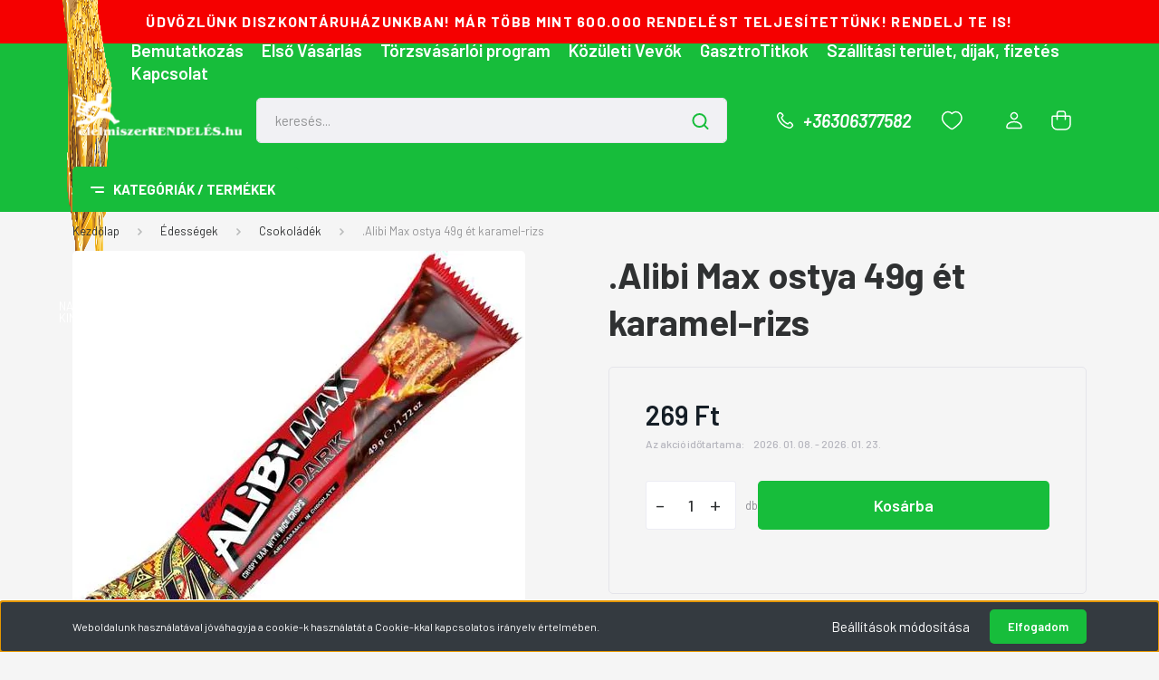

--- FILE ---
content_type: text/html; charset=UTF-8
request_url: https://elelmiszerrendeles.hu/alibi-max-ostya-49g-et-karamel-rizs
body_size: 69465
content:
<!DOCTYPE html>
<html lang="hu" dir="ltr">
<head>
    <title>.Alibi Max ostya 49g ét karamel-rizs - Hungaro Impex Kft - Élelmiszerrendelés és házhozszállítás - Élelmiszerrendelés.hu</title>
    <meta charset="utf-8">
    <meta name="description" content=".Alibi Max ostya 49g ét karamel-rizs termékünk most 289 Ft-os áron elérhető. Vásároljon kényelmesen és biztonságosan webáruházunkból, akár percek alatt!">
    <meta name="robots" content="index, follow">
    <link rel="image_src" href="https://forest2000.cdn.shoprenter.hu/custom/forest2000/image/data/10016104.jpg.webp?lastmod=1720586144.1701680935">
    <meta property="og:title" content=".Alibi Max ostya 49g ét karamel-rizs" />
    <meta property="og:type" content="product" />
    <meta property="og:url" content="https://elelmiszerrendeles.hu/alibi-max-ostya-49g-et-karamel-rizs" />
    <meta property="og:image" content="https://forest2000.cdn.shoprenter.hu/custom/forest2000/image/cache/w955h500/10016104.jpg.webp?lastmod=1720586144.1701680935" />
    <meta property="og:description" content=".Alibi Max ostya 49g ét karamel-rizs" />
    <link href="https://forest2000.cdn.shoprenter.hu/custom/forest2000/image/data/ELELMISZERRENDELES_FAVICON.jpg?lastmod=1587163787.1701680935" rel="icon" />
    <link href="https://forest2000.cdn.shoprenter.hu/custom/forest2000/image/data/ELELMISZERRENDELES_FAVICON.jpg?lastmod=1587163787.1701680935" rel="apple-touch-icon" />
    <base href="https://elelmiszerrendeles.hu:443" />

    <meta name="viewport" content="width=device-width, initial-scale=1, maximum-scale=1, user-scalable=0">
            <link href="https://elelmiszerrendeles.hu/alibi-max-ostya-49g-et-karamel-rizs" rel="canonical">
    
            
                <link rel="preconnect" href="https://fonts.gstatic.com" />
    <link rel="preload" as="style" href="https://fonts.googleapis.com/css2?family=Barlow:ital,wght@0,300;0,400;0,500;0,600;0,700;1,300;1,400;1,500;1,600;1,700&display=swap" />
    <link rel="stylesheet" href="https://fonts.googleapis.com/css2?family=Barlow:ital,wght@0,300;0,400;0,500;0,600;0,700;1,300;1,400;1,500;1,600;1,700&display=swap" media="print" onload="this.media='all'" />
    <noscript>
        <link rel="stylesheet" href="https://fonts.googleapis.com/css2?family=Barlow:ital,wght@0,300;0,400;0,500;0,600;0,700;1,300;1,400;1,500;1,600;1,700&display=swap" />
    </noscript>
    <link href="https://cdnjs.cloudflare.com/ajax/libs/fancybox/3.5.7/jquery.fancybox.min.css" rel="stylesheet" media="print" onload="this.media='all'"/>

            <link rel="stylesheet" href="https://forest2000.cdn.shoprenter.hu/custom/forest2000/catalog/view/theme/madrid_1/style/1767723329.1689691390.1720156329.1742900847.css?v=null.1701680935" media="all">
        <script>
        window.nonProductQuality = 80;
    </script>
    <script src="https://forest2000.cdn.shoprenter.hu/catalog/view/javascript/jquery/jquery-1.10.2.min.js?v=1484139539"></script>

                
        
    
    <!-- Header JavaScript codes -->
            <script src="https://forest2000.cdn.shoprenter.hu/web/compiled/js/base.js?v=1768402759"></script>
                    <script src="https://forest2000.cdn.shoprenter.hu/web/compiled/js/countdown.js?v=1768402759"></script>
                    <script src="https://forest2000.cdn.shoprenter.hu/web/compiled/js/productreview.js?v=1768402759"></script>
                    <script src="https://forest2000.cdn.shoprenter.hu/web/compiled/js/before_starter2_head.js?v=1768402759"></script>
                    <script src="https://forest2000.cdn.shoprenter.hu/web/compiled/js/before_starter2_productpage.js?v=1768402759"></script>
                    <script src="https://forest2000.cdn.shoprenter.hu/web/compiled/js/nanobar.js?v=1768402759"></script>
                    <!-- Header jQuery onLoad scripts -->
    <script>window.countdownFormat='%D:%H:%M:%S';var BASEURL='https://elelmiszerrendeles.hu';Currency={"symbol_left":"","symbol_right":" Ft","decimal_place":0,"decimal_point":",","thousand_point":".","currency":"HUF","value":1};var ShopRenter=ShopRenter||{};ShopRenter.product={"id":22562,"sku":"CIK10016104","currency":"HUF","unitName":"db","price":269,"name":".Alibi Max ostya 49g \u00e9t karamel-rizs","brand":"Hungaro Impex Kft","currentVariant":[],"parent":{"id":22562,"sku":"CIK10016104","unitName":"db","price":269,"name":".Alibi Max ostya 49g \u00e9t karamel-rizs"}};$(document).ready(function(){});$(window).load(function(){var init_relatedproducts_Scroller=function(){$("#relatedproducts .aurora-scroll-click-mode").each(function(){var max=0;$(this).find($(".list_prouctname")).each(function(){var h=$(this).height();max=h>max?h:max;});$(this).find($(".list_prouctname")).each(function(){$(this).height(max);});});$("#relatedproducts .aurora-scroll-click-mode").auroraScroll({autoMode:"click",frameRate:60,speed:2.5,direction:-1,elementClass:"product-snapshot",pauseAfter:false,horizontal:true,visible:1,arrowsPosition:1},function(){initAurora();});}
init_relatedproducts_Scroller();});</script><script src="https://forest2000.cdn.shoprenter.hu/web/compiled/js/vue/manifest.bundle.js?v=1768402756"></script><script>var ShopRenter=ShopRenter||{};ShopRenter.onCartUpdate=function(callable){document.addEventListener('cartChanged',callable)};ShopRenter.onItemAdd=function(callable){document.addEventListener('AddToCart',callable)};ShopRenter.onItemDelete=function(callable){document.addEventListener('deleteCart',callable)};ShopRenter.onSearchResultViewed=function(callable){document.addEventListener('AuroraSearchResultViewed',callable)};ShopRenter.onSubscribedForNewsletter=function(callable){document.addEventListener('AuroraSubscribedForNewsletter',callable)};ShopRenter.onCheckoutInitiated=function(callable){document.addEventListener('AuroraCheckoutInitiated',callable)};ShopRenter.onCheckoutShippingInfoAdded=function(callable){document.addEventListener('AuroraCheckoutShippingInfoAdded',callable)};ShopRenter.onCheckoutPaymentInfoAdded=function(callable){document.addEventListener('AuroraCheckoutPaymentInfoAdded',callable)};ShopRenter.onCheckoutOrderConfirmed=function(callable){document.addEventListener('AuroraCheckoutOrderConfirmed',callable)};ShopRenter.onCheckoutOrderPaid=function(callable){document.addEventListener('AuroraOrderPaid',callable)};ShopRenter.onCheckoutOrderPaidUnsuccessful=function(callable){document.addEventListener('AuroraOrderPaidUnsuccessful',callable)};ShopRenter.onProductPageViewed=function(callable){document.addEventListener('AuroraProductPageViewed',callable)};ShopRenter.onMarketingConsentChanged=function(callable){document.addEventListener('AuroraMarketingConsentChanged',callable)};ShopRenter.onCustomerRegistered=function(callable){document.addEventListener('AuroraCustomerRegistered',callable)};ShopRenter.onCustomerLoggedIn=function(callable){document.addEventListener('AuroraCustomerLoggedIn',callable)};ShopRenter.onCustomerUpdated=function(callable){document.addEventListener('AuroraCustomerUpdated',callable)};ShopRenter.onCartPageViewed=function(callable){document.addEventListener('AuroraCartPageViewed',callable)};ShopRenter.customer={"userId":0,"userClientIP":"18.217.250.166","userGroupId":8,"customerGroupTaxMode":"gross","customerGroupPriceMode":"only_gross","email":"","phoneNumber":"","name":{"firstName":"","lastName":""}};ShopRenter.theme={"name":"elelmiszerrendeles_2023_SR","family":"madrid","parent":""};ShopRenter.shop={"name":"forest2000","locale":"hu","currency":{"code":"HUF","rate":1},"domain":"forest2000.myshoprenter.hu"};ShopRenter.page={"route":"product\/product","queryString":"alibi-max-ostya-49g-et-karamel-rizs"};ShopRenter.formSubmit=function(form,callback){callback();};let loadedAsyncScriptCount=0;function asyncScriptLoaded(position){loadedAsyncScriptCount++;if(position==='body'){if(document.querySelectorAll('.async-script-tag').length===loadedAsyncScriptCount){if(/complete|interactive|loaded/.test(document.readyState)){document.dispatchEvent(new CustomEvent('asyncScriptsLoaded',{}));}else{document.addEventListener('DOMContentLoaded',()=>{document.dispatchEvent(new CustomEvent('asyncScriptsLoaded',{}));});}}}}</script><script type="text/javascript"async class="async-script-tag"onload="asyncScriptLoaded('header')"src="https://static2.rapidsearch.dev/resultpage.js?shop=forest2000.shoprenter.hu"></script><script type="text/javascript"async class="async-script-tag"onload="asyncScriptLoaded('header')"src="https://onsite.optimonk.com/script.js?account=148522"></script><script type="text/javascript"src="https://forest2000.cdn.shoprenter.hu/web/compiled/js/vue/customerEventDispatcher.bundle.js?v=1768402756"></script>                
            
            <script>window.dataLayer=window.dataLayer||[];function gtag(){dataLayer.push(arguments)};var ShopRenter=ShopRenter||{};ShopRenter.config=ShopRenter.config||{};ShopRenter.config.googleConsentModeDefaultValue="denied";</script>                        <script type="text/javascript" src="https://forest2000.cdn.shoprenter.hu/web/compiled/js/vue/googleConsentMode.bundle.js?v=1768402756"></script>

            <!-- Meta Pixel Code -->
<script>
!function(f,b,e,v,n,t,s)
{if(f.fbq)return;n=f.fbq=function(){n.callMethod?
n.callMethod.apply(n,arguments):n.queue.push(arguments)};
if(!f._fbq)f._fbq=n;n.push=n;n.loaded=!0;n.version='2.0';
n.queue=[];t=b.createElement(e);t.async=!0;
t.src=v;s=b.getElementsByTagName(e)[0];
s.parentNode.insertBefore(t,s)}(window, document,'script',
'https://connect.facebook.net/en_US/fbevents.js');
fbq('consent', 'revoke');
fbq('init', '1354464255418680');
fbq('track', 'PageView');
document.addEventListener('AuroraProductPageViewed', function(auroraEvent) {
                    fbq('track', 'ViewContent', {
                        content_type: 'product',
                        content_ids: [auroraEvent.detail.product.id.toString()],
                        value: parseFloat(auroraEvent.detail.product.grossUnitPrice),
                        currency: auroraEvent.detail.product.currency
                    }, {
                        eventID: auroraEvent.detail.event.id
                    });
                });
document.addEventListener('AuroraAddedToCart', function(auroraEvent) {
    var fbpId = [];
    var fbpValue = 0;
    var fbpCurrency = '';

    auroraEvent.detail.products.forEach(function(item) {
        fbpValue += parseFloat(item.grossUnitPrice) * item.quantity;
        fbpId.push(item.id);
        fbpCurrency = item.currency;
    });


    fbq('track', 'AddToCart', {
        content_ids: fbpId,
        content_type: 'product',
        value: fbpValue,
        currency: fbpCurrency
    }, {
        eventID: auroraEvent.detail.event.id
    });
})
window.addEventListener('AuroraMarketingCookie.Changed', function(event) {
            let consentStatus = event.detail.isAccepted ? 'grant' : 'revoke';
            if (typeof fbq === 'function') {
                fbq('consent', consentStatus);
            }
        });
</script>
<noscript><img height="1" width="1" style="display:none"
src="https://www.facebook.com/tr?id=1354464255418680&ev=PageView&noscript=1"
/></noscript>
<!-- End Meta Pixel Code -->
            
            
            
                <!--Global site tag(gtag.js)--><script async src="https://www.googletagmanager.com/gtag/js?id=G-5RQPGBXKSM"></script><script>window.dataLayer=window.dataLayer||[];function gtag(){dataLayer.push(arguments);}
gtag('js',new Date());gtag('config','G-5RQPGBXKSM');</script>                                <script type="text/javascript" src="https://forest2000.cdn.shoprenter.hu/web/compiled/js/vue/GA4EventSender.bundle.js?v=1768402756"></script>

    
    
</head>

    
<body id="body" class="page-body one-pic-element product-page-body show-quantity-in-category madrid_1-body desktop-device-body vertical-category-menu " role="document">
<script>ShopRenter.theme.breakpoints={'xs':0,'sm':576,'md':768,'lg':992,'xl':1200,'xxl':1400}</script>
                    

<!-- cached -->    <div class="nanobar-cookie-cog d-flex-center rounded js-hidden-nanobar-button">
        <svg width="20" height="20" viewBox="0 0 20 20" fill="none" xmlns="http://www.w3.org/2000/svg">
    <path d="M18.0781 10C18.0781 8.75521 18.849 7.77083 20 7.09375C19.7917 6.40104 19.5156 5.72917 19.1771 5.10417C17.8802 5.44271 16.8333 4.9375 15.9479 4.05208C15.0677 3.17187 14.7969 2.11979 15.1354 0.822917C14.5104 0.484375 13.8437 0.208333 13.1458 0C12.4687 1.15625 11.25 1.92187 10 1.92187C8.75521 1.92187 7.53125 1.15625 6.85417 0C6.15625 0.208333 5.48958 0.484375 4.86458 0.822917C5.20312 2.11979 4.93229 3.16667 4.05208 4.05208C3.17187 4.93229 2.11979 5.44271 0.828125 5.10417C0.484375 5.72917 0.208333 6.39583 0 7.09375C1.15625 7.77083 1.92708 8.75521 1.92708 10C1.92708 11.2448 1.15625 12.4687 0 13.1458C0.208333 13.8437 0.484375 14.5104 0.822917 15.1354C2.11979 14.7969 3.16667 15.0677 4.04687 15.9479C4.93229 16.8281 5.19792 17.8802 4.85937 19.1771C5.48958 19.5156 6.15104 19.7917 6.84896 20C7.52604 18.8437 8.75 18.0781 9.99479 18.0781C11.2396 18.0781 12.4635 18.8437 13.1406 20C13.8385 19.7917 14.5052 19.5156 15.1302 19.1771C14.7917 17.8802 15.0625 16.8333 15.9427 15.9479C16.8229 15.0677 17.875 14.5573 19.1719 14.8958C19.5104 14.2656 19.7865 13.599 19.9948 12.9062C18.8437 12.2292 18.0781 11.2448 18.0781 10ZM10 15.1198C7.17708 15.1198 4.88021 12.8281 4.88021 10C4.88021 7.17187 7.17187 4.88021 10 4.88021C12.8281 4.88021 15.1198 7.17187 15.1198 10C15.1198 12.8281 12.8281 15.1198 10 15.1198Z" fill="currentColor"/>
</svg>

    </div>
<div class="Fixed nanobar bg-dark js-nanobar-first-login">
    <div class="container nanobar-container">
        <div class="row flex-column flex-sm-row">
            <div class="col-12 col-sm-6 col-lg-8 nanobar-text-cookies align-self-center text-sm-left">
                Weboldalunk használatával jóváhagyja a cookie-k használatát a Cookie-kkal kapcsolatos irányelv értelmében.
            </div>
            <div class="col-12 col-sm-6 col-lg-4 nanobar-buttons m-sm-0 text-center text-sm-right">
                <a href="#" class="btn btn-link nanobar-settings-button js-nanobar-settings-button">
                    Beállítások módosítása
                </a>
                <a href="#" class="btn btn-primary nanobar-btn js-nanobar-close-cookies" data-button-save-text="Beállítások mentése">
                    Elfogadom
                </a>
            </div>
        </div>
        <div class="nanobar-cookies js-nanobar-cookies flex-column flex-sm-row text-left pt-3 mt-3" style="display: none;">
            <div class="form-check pt-2 pb-2 pr-2 mb-0">
                <input class="form-check-input" type="checkbox" name="required_cookies" disabled checked />
                <label class="form-check-label">
                    Szükséges cookie-k
                    <div class="cookies-help-text text-muted">
                        Ezek a cookie-k segítenek abban, hogy a webáruház használható és működőképes legyen.
                    </div>
                </label>
            </div>
            <div class="form-check pt-2 pb-2 pr-2 mb-0">
                <input class="form-check-input js-nanobar-marketing-cookies" type="checkbox" name="marketing_cookies"
                         checked />
                <label class="form-check-label">
                    Marketing cookie-k
                    <div class="cookies-help-text text-muted">
                        Ezeket a cookie-k segítenek abban, hogy az Ön érdeklődési körének megfelelő reklámokat és termékeket jelenítsük meg a webáruházban.
                    </div>
                </label>
            </div>
        </div>
    </div>
</div>

<script>
    (function ($) {
        $(document).ready(function () {
            new AuroraNanobar.FirstLogNanobarCheckbox(jQuery('.js-nanobar-first-login'), 'bottom');
        });
    })(jQuery);
</script>
<!-- /cached -->
<!-- cached --><div class="Fixed nanobar bg-dark js-nanobar-free-shipping">
    <div class="container nanobar-container">
        <button type="button" class="close js-nanobar-close" aria-label="Close">
            <span aria-hidden="true">&times;</span>
        </button>
        <div class="nanobar-text px-3"></div>
    </div>
</div>

<script>$(document).ready(function(){document.nanobarInstance=new AuroraNanobar.FreeShippingNanobar($('.js-nanobar-free-shipping'),'bottom','500','','1');});</script><!-- /cached -->
                <!-- page-wrap -->

                <div class="page-wrap">
                                                

    <header class="sticky-head">
        <div class="sticky-head-inner">

	
        			                                    <div class="header-top header-top-custom-position">
                        <div class="container">
                                <div id="section-elelmiszerrendeles_topline" class="section-wrapper ">
    
    <div class="section-topline shoprenter-section text-center">
    ÜDVÖZLÜNK DISZKONTÁRUHÁZUNKBAN! MÁR TÖBB MINT 600.000 RENDELÉST TELJESÍTETTÜNK! RENDELJ TE IS!
</div>

</div>
    

                        </div>
                    </div>
                            <div class="header-top-line">
                <div class="container">
                    <div class="header-top d-flex justify-content-end">
									<div id="napi">
						<a href="https://elelmiszerrendeles.hu/napi-kincseslada-452" target="_self">
	<img alt="" src="https://forest2000.cdn.shoprenter.hu/custom/forest2000/image/cache/w0h0q80np1/ckeditor/kincseslada3.png?v=1696522432" style="">NAPI KINCSESLÁDA</a>
			</div>
                        <!-- cached -->
    <ul class="nav headermenu-list">
                    <li class="nav-item">
                <a href="https://elelmiszerrendeles.hu/bemutatkozas-37"
                   target="_self"
                   class="nav-link "
                    title="Bemutatkozás"
                >
                    Bemutatkozás
                </a>
                            </li>
                    <li class="nav-item">
                <a href="https://elelmiszerrendeles.hu/elso-vasarlas-38"
                   target="_self"
                   class="nav-link "
                    title="Első Vásárlás"
                >
                    Első Vásárlás
                </a>
                            </li>
                    <li class="nav-item">
                <a href="https://elelmiszerrendeles.hu/torzsvasarloi-program-44"
                   target="_self"
                   class="nav-link "
                    title="Törzsvásárlói program"
                >
                    Törzsvásárlói program
                </a>
                            </li>
                    <li class="nav-item">
                <a href="https://elelmiszerrendeles.hu/kozuleti-vevoknek-ettermek-konyhakstb-46"
                   target="_self"
                   class="nav-link "
                    title="Közületi Vevők"
                >
                    Közületi Vevők
                </a>
                            </li>
                    <li class="nav-item">
                <a href="https://elelmiszerrendeles.hu/hirek_1"
                   target="_self"
                   class="nav-link "
                    title="GasztroTitkok"
                >
                    GasztroTitkok
                </a>
                            </li>
                    <li class="nav-item">
                <a href="https://elelmiszerrendeles.hu/szallitas_6"
                   target="_self"
                   class="nav-link "
                    title="Szállítási terület, díjak, fizetés"
                >
                    Szállítási terület, díjak, fizetés
                </a>
                            </li>
                    <li class="nav-item">
                <a href="https://elelmiszerrendeles.hu/index.php?route=information/contact"
                   target="_self"
                   class="nav-link "
                    title="Kapcsolat"
                >
                    Kapcsolat
                </a>
                            </li>
            </ul>
            <script>$(function(){if($(window).width()>992){window.addEventListener('load',function(){var menu_triggers=document.querySelectorAll('.headermenu-list li.dropdown > a');for(var i=0;i<menu_triggers.length;i++){menu_triggers[i].addEventListener('focus',function(e){for(var j=0;j<menu_triggers.length;j++){menu_triggers[j].parentNode.classList.remove('focus');}
this.parentNode.classList.add('focus');},false);menu_triggers[i].addEventListener('touchend',function(e){if(!this.parentNode.classList.contains('focus')){e.preventDefault();e.target.focus();}},false);}},false);}});</script>    <!-- /cached -->
                        
                        
                    </div>
                </div>
            </div>
            <div class="header-middle-line ">
                <div class="container">
                    <div class="header-middle">
                        <nav class="navbar navbar-expand-lg">
                            <button id="js-hamburger-icon" class="d-flex d-lg-none" title="Menü">
                                <div class="hamburger-icon position-relative">
                                    <div class="hamburger-icon-line position-absolute line-1"></div>
                                    <div class="hamburger-icon-line position-absolute line-3"></div>
                                </div>
                            </button>

                                                            <!-- cached -->
    <a class="navbar-brand" href="/"><img style="border: 0; max-width: 220px;" src="https://forest2000.cdn.shoprenter.hu/custom/forest2000/image/cache/w220h100m00/src2023/elelmiszerlogo3.png?v=1696521989" title="élelmiszerrendelés.hu" alt="élelmiszerrendelés.hu" /></a>
<!-- /cached -->
                                
<div class="dropdown search-module d-flex">
    <div class="input-group">
        <input class="form-control disableAutocomplete" type="text" placeholder="keresés..." value=""
               id="filter_keyword" 
               onclick="this.value=(this.value==this.defaultValue)?'':this.value;"/>
        <div class="input-group-append">
            <button title="Keresés" class="btn btn-link" onclick="moduleSearch();">
                <svg width="19" height="18" viewBox="0 0 19 18" fill="none" xmlns="http://www.w3.org/2000/svg">
    <path d="M17.4492 17L13.4492 13M8.47698 15.0555C4.59557 15.0555 1.44922 11.9092 1.44922 8.02776C1.44922 4.14635 4.59557 1 8.47698 1C12.3584 1 15.5047 4.14635 15.5047 8.02776C15.5047 11.9092 12.3584 15.0555 8.47698 15.0555Z" stroke="currentColor" stroke-width="2" stroke-linecap="round" stroke-linejoin="round"/>
</svg>

            </button>
        </div>
    </div>

    <input type="hidden" id="filter_description" value="0"/>
    <input type="hidden" id="search_shopname" value="forest2000"/>
    <div id="results" class="dropdown-menu search-results p-0"></div>
</div>



                            														
                                                        <a class="nav-link header-phone-box header-middle-right-link d-none d-lg-flex" href="tel:+36306377582">
                                <svg width="24" height="24" viewBox="0 0 24 24" fill="none" xmlns="http://www.w3.org/2000/svg">
    <path fill-rule="evenodd" clip-rule="evenodd" d="M10.8561 13.1444C9.68615 11.9744 8.80415 10.6644 8.21815 9.33536C8.09415 9.05436 8.16715 8.72536 8.38415 8.50836L9.20315 7.69036C9.87415 7.01936 9.87415 6.07036 9.28815 5.48436L8.11415 4.31036C7.33315 3.52936 6.06715 3.52936 5.28615 4.31036L4.63415 4.96236C3.89315 5.70336 3.58415 6.77236 3.78415 7.83236C4.27815 10.4454 5.79615 13.3064 8.24515 15.7554C10.6941 18.2044 13.5551 19.7224 16.1681 20.2164C17.2281 20.4164 18.2971 20.1074 19.0381 19.3664L19.6891 18.7154C20.4701 17.9344 20.4701 16.6684 19.6891 15.8874L18.5161 14.7144C17.9301 14.1284 16.9801 14.1284 16.3951 14.7144L15.4921 15.6184C15.2751 15.8354 14.9461 15.9084 14.6651 15.7844C13.3361 15.1974 12.0261 14.3144 10.8561 13.1444Z" stroke="currentColor" stroke-width="1.5" stroke-linecap="round" stroke-linejoin="round"/>
</svg>

                                +36306377582
                            </a>
                                                                                    <div id="js-wishlist-module-wrapper">
                                <hx:include src="/_fragment?_path=_format%3Dhtml%26_locale%3Den%26_controller%3Dmodule%252Fwishlist&amp;_hash=1clkkStKwUujvwPWtxgRHb48gk1X69gTucNj8civOHE%3D"></hx:include>
			
                            </div>
                            												                            <!-- cached -->
    <ul class="nav login-list">
                    <li class="nav-item">
                <a class="nav-link header-middle-right-link" href="index.php?route=account/login" title="Belépés/Regisztráció / Regisztráció">
                    <span class="header-user-icon">
                        <svg width="18" height="20" viewBox="0 0 18 20" fill="none" xmlns="http://www.w3.org/2000/svg">
    <path fill-rule="evenodd" clip-rule="evenodd" d="M11.4749 2.52513C12.8417 3.89197 12.8417 6.10804 11.4749 7.47488C10.1081 8.84172 7.89199 8.84172 6.52515 7.47488C5.15831 6.10804 5.15831 3.89197 6.52515 2.52513C7.89199 1.15829 10.1081 1.15829 11.4749 2.52513Z" stroke="currentColor" stroke-width="1.5" stroke-linecap="round" stroke-linejoin="round"/>
    <path fill-rule="evenodd" clip-rule="evenodd" d="M1 16.5V17.5C1 18.052 1.448 18.5 2 18.5H16C16.552 18.5 17 18.052 17 17.5V16.5C17 13.474 13.048 11.508 9 11.508C4.952 11.508 1 13.474 1 16.5Z" stroke="currentColor" stroke-width="1.5" stroke-linecap="round" stroke-linejoin="round"/>
</svg>

                    </span>
                </a>
            </li>
            </ul>
<!-- /cached -->
                            <div id="header-cart-wrapper">
                                <div id="js-cart">
                                    <hx:include src="/_fragment?_path=_format%3Dhtml%26_locale%3Den%26_controller%3Dmodule%252Fcart&amp;_hash=A%2BSHotX2LE6ed4b4rFJffv0TfsqI8VXYa7NKThWim%2B0%3D"></hx:include>
                                </div>
                            </div>
                        </nav>
                    </div>
                </div>
            </div>
            <div class="header-bottom-line d-none d-lg-block">
                <div class="container">
                    


                    
            <div id="module_category_wrapper" class="module-category-wrapper">
        <div id="category" class="module content-module header-position category-module" >
                    <div class="module-head">
                            <span class="category-menu-hamburger-icon"></span>
                        <div class="module-head-title">Kategóriák / Termékek</div>
        </div>
            <div class="module-body">
                    <div id="category-nav">
        

    <ul class="nav nav-pills category category-menu sf-menu sf-horizontal cached">
        <li id="cat_2443" class="nav-item item category-list module-list even">
    <a href="https://elelmiszerrendeles.hu/evnyito-vasar-2443" class="nav-link">
                                    <img
    src='https://forest2000.cdn.shoprenter.hu/custom/forest2000/image/cache/w24h24/product_images/evnyito.png.webp?lastmod=0.1701680935'

    
            width="24"
    
            height="24"
    
    
    
    alt=".ÉVNYITÓ VÁSÁR"

    
    />

                <span>.ÉVNYITÓ VÁSÁR</span>
    </a>
    </li><li id="cat_763" class="nav-item item category-list module-list odd">
    <a href="https://elelmiszerrendeles.hu/villam-akcio-763" class="nav-link">
                                    <img
    src='https://forest2000.cdn.shoprenter.hu/custom/forest2000/image/cache/w24h24/product_images/ttt.png.webp?lastmod=0.1701680935'

    
            width="24"
    
            height="24"
    
    
    
    alt="Villám akció "

    
    />

                <span>Villám akció </span>
    </a>
    </li><li id="cat_772" class="nav-item item category-list module-list even">
    <a href="https://elelmiszerrendeles.hu/mi-van-felaron-772" class="nav-link">
                                    <img
    src='https://forest2000.cdn.shoprenter.hu/custom/forest2000/image/cache/w24h24/product_images/felar.png.webp?lastmod=0.1701680935'

    
            width="24"
    
            height="24"
    
    
    
    alt="Mi van FÉLÁRON?"

    
    />

                <span>Mi van FÉLÁRON?</span>
    </a>
    </li><li id="cat_747" class="nav-item item category-list module-list odd">
    <a href="https://elelmiszerrendeles.hu/limitalt-alapveto-elelmiszerek-747" class="nav-link">
                                    <img
    src='https://forest2000.cdn.shoprenter.hu/custom/forest2000/image/cache/w24h24/product_images/term.png.webp?lastmod=0.1701680935'

    
            width="24"
    
            height="24"
    
    
    
    alt="Alapvető Élelmiszerek Padló Áron"

    
    />

                <span>Alapvető Élelmiszerek Padló Áron</span>
    </a>
    </li><li id="cat_573" class="nav-item item category-list module-list parent even">
    <a href="https://elelmiszerrendeles.hu/minoseg-kedvezo-aron-573" class="nav-link">
                                    <img
    src='https://forest2000.cdn.shoprenter.hu/custom/forest2000/image/cache/w24h24/src2023/icons/award-ribbon-star-3.png.webp?lastmod=0.1701680935'

    
            width="24"
    
            height="24"
    
    
    
    alt="Minőség, kedvező áron!"

    
    />

                <span>Minőség, kedvező áron!</span>
    </a>
            <ul class="nav flex-column children"><li id="cat_588" class="nav-item item category-list module-list even">
    <a href="https://elelmiszerrendeles.hu/minoseg-kedvezo-aron-573/alfoldi-tej-olcsobban-588" class="nav-link">
                <span>ALFÖLDI TEJ OLCSÓBBAN!</span>
    </a>
    </li><li id="cat_560" class="nav-item item category-list module-list odd">
    <a href="https://elelmiszerrendeles.hu/minoseg-kedvezo-aron-573/asix-termekek-olcsobban-560" class="nav-link">
                <span>ASIX TERMÉKEK  OLCSÓBBAN!</span>
    </a>
    </li><li id="cat_508" class="nav-item item category-list module-list even">
    <a href="https://elelmiszerrendeles.hu/minoseg-kedvezo-aron-573/balogh-teszta-olcsobban-508" class="nav-link">
                <span>BALOGH TÉSZTA  OLCSÓBBAN!</span>
    </a>
    </li><li id="cat_502" class="nav-item item category-list module-list odd">
    <a href="https://elelmiszerrendeles.hu/minoseg-kedvezo-aron-573/coala-perfex-softimo-olcsobban-502" class="nav-link">
                <span>COALA, PERFEX, SOFTIMO  OLCSÓBBAN!</span>
    </a>
    </li><li id="cat_907" class="nav-item item category-list module-list even">
    <a href="https://elelmiszerrendeles.hu/minoseg-kedvezo-aron-573/foltin-globe-friss-termekek-olcsobban-907" class="nav-link">
                <span>FOLTIN GLOBE FRISS TERMÉKEK OLCSÓBBAN</span>
    </a>
    </li><li id="cat_614" class="nav-item item category-list module-list odd">
    <a href="https://elelmiszerrendeles.hu/minoseg-kedvezo-aron-573/foltin-globe-olcsobban-614" class="nav-link">
                <span>FOLTIN GLOBE OLCSÓBBAN!</span>
    </a>
    </li><li id="cat_552" class="nav-item item category-list module-list even">
    <a href="https://elelmiszerrendeles.hu/minoseg-kedvezo-aron-573/hame-es-globus-olcsobban-552" class="nav-link">
                <span>HAMÉ ÉS GLOBUS OLCSÓBBAN!</span>
    </a>
    </li><li id="cat_600" class="nav-item item category-list module-list odd">
    <a href="https://elelmiszerrendeles.hu/minoseg-kedvezo-aron-573/hungaro-impex-termekek-olcsobban-600" class="nav-link">
                <span>HUNGARO-IMPEX TERMÉKEK OLCSÓBBAN!</span>
    </a>
    </li><li id="cat_503" class="nav-item item category-list module-list even">
    <a href="https://elelmiszerrendeles.hu/minoseg-kedvezo-aron-573/korostej-olcsobban-503" class="nav-link">
                <span>KŐRÖSTEJ OLCSÓBBAN!</span>
    </a>
    </li><li id="cat_778" class="nav-item item category-list module-list odd">
    <a href="https://elelmiszerrendeles.hu/minoseg-kedvezo-aron-573/lacikonyha-kedvezobb-aron-778" class="nav-link">
                <span>LACIKONYHA KEDVEZŐBB ÁRON!</span>
    </a>
    </li><li id="cat_680" class="nav-item item category-list module-list even">
    <a href="https://elelmiszerrendeles.hu/minoseg-kedvezo-aron-573/mondelez-termekek-olcsobban-680" class="nav-link">
                <span>MONDELÉZ TERMÉKEK OLCSÓBBAN</span>
    </a>
    </li><li id="cat_524" class="nav-item item category-list module-list odd">
    <a href="https://elelmiszerrendeles.hu/minoseg-kedvezo-aron-573/muller-papir-olcsobban-524" class="nav-link">
                <span>MÜLLER PAPÍR OLCSÓBBAN!</span>
    </a>
    </li><li id="cat_965" class="nav-item item category-list module-list even">
    <a href="https://elelmiszerrendeles.hu/minoseg-kedvezo-aron-573/nadudvari-huskeszitmenyek-965" class="nav-link">
                <span>NÁDUDVARI HÚSKÉSZÍTMÉNYEK OLCSÓBBAN!</span>
    </a>
    </li><li id="cat_578" class="nav-item item category-list module-list odd">
    <a href="https://elelmiszerrendeles.hu/minoseg-kedvezo-aron-573/pick-szeged-olcsobban-578" class="nav-link">
                <span>PICK SZEGED OLCSÓBBAN!</span>
    </a>
    </li><li id="cat_838" class="nav-item item category-list module-list even">
    <a href="https://elelmiszerrendeles.hu/minoseg-kedvezo-aron-573/prezentex-838" class="nav-link">
                <span>PREZENTEX OLCSÓBBAN!</span>
    </a>
    </li><li id="cat_529" class="nav-item item category-list module-list odd">
    <a href="https://elelmiszerrendeles.hu/minoseg-kedvezo-aron-573/orbico-olcsobban-529" class="nav-link">
                <span>PROCTER&amp;GAMBLE TERMÉKEK OLCSÓBBAN!</span>
    </a>
    </li><li id="cat_531" class="nav-item item category-list module-list even">
    <a href="https://elelmiszerrendeles.hu/minoseg-kedvezo-aron-573/szegedi-paprika-olcsobban-531" class="nav-link">
                <span>SZEGEDI PAPRIKA OLCSÓBBAN!</span>
    </a>
    </li><li id="cat_541" class="nav-item item category-list module-list odd">
    <a href="https://elelmiszerrendeles.hu/minoseg-kedvezo-aron-573/szildan-olcsobban-541" class="nav-link">
                <span>SZILDÁN OLCSÓBBAN!</span>
    </a>
    </li><li id="cat_562" class="nav-item item category-list module-list even">
    <a href="https://elelmiszerrendeles.hu/minoseg-kedvezo-aron-573/tona-hungary-olcsobban-562" class="nav-link">
                <span>TONA HUNGARY OLCSÓBBAN!</span>
    </a>
    </li><li id="cat_581" class="nav-item item category-list module-list odd">
    <a href="https://elelmiszerrendeles.hu/minoseg-kedvezo-aron-573/unilever-termekek-olcsobban-581" class="nav-link">
                <span>UNILEVER TERMÉKEK OLCSÓBBAN!</span>
    </a>
    </li></ul>
    </li><li id="cat_409" class="nav-item item category-list module-list odd">
    <a href="https://elelmiszerrendeles.hu/szuper-learazasok-409" class="nav-link">
                                    <img
    src='https://forest2000.cdn.shoprenter.hu/custom/forest2000/image/cache/w24h24/src2023/icons/tags-download.png.webp?lastmod=0.1701680935'

    
            width="24"
    
            height="24"
    
    
    
    alt="Szuper leárazások"

    
    />

                <span>Szuper leárazások</span>
    </a>
    </li><li id="cat_820" class="nav-item item category-list module-list even">
    <a href="https://elelmiszerrendeles.hu/tobbet-olcsobban-820" class="nav-link">
                                    <img
    src='https://forest2000.cdn.shoprenter.hu/custom/forest2000/image/cache/w24h24/product_images/vbcc.png.webp?lastmod=0.1701680935'

    
            width="24"
    
            height="24"
    
    
    
    alt="TÖBBET, OLCSÓBBAN!"

    
    />

                <span>TÖBBET, OLCSÓBBAN!</span>
    </a>
    </li><li id="cat_849" class="nav-item item category-list module-list odd">
    <a href="https://elelmiszerrendeles.hu/minosegi-italaru-kedvezo-aron-849" class="nav-link">
                                    <img
    src='https://forest2000.cdn.shoprenter.hu/custom/forest2000/image/cache/w24h24/product_images/pia.png.webp?lastmod=0.1701680935'

    
            width="24"
    
            height="24"
    
    
    
    alt="Minőségi Italáru Kedvező Áron!"

    
    />

                <span>Minőségi Italáru Kedvező Áron!</span>
    </a>
    </li><li id="cat_1354" class="nav-item item category-list module-list even">
    <a href="https://elelmiszerrendeles.hu/csak-top-vevoknek-1354" class="nav-link">
                                    <img
    src='https://forest2000.cdn.shoprenter.hu/custom/forest2000/image/cache/w24h24/product_images/topvevo2.png.webp?lastmod=0.1701680935'

    
            width="24"
    
            height="24"
    
    
    
    alt="Csak Top Vevőknek"

    
    />

                <span>Csak Top Vevőknek</span>
    </a>
    </li><li id="cat_859" class="nav-item item category-list module-list parent odd">
    <a href="https://elelmiszerrendeles.hu/konyha-zona-859" class="nav-link">
                                    <img
    src='https://forest2000.cdn.shoprenter.hu/custom/forest2000/image/cache/w24h24/spots/konyhazonaIcon.png.webp?lastmod=0.1701680935'

    
            width="24"
    
            height="24"
    
    
    
    alt="Konyha Zóna"

    
    />

                <span>Konyha Zóna</span>
    </a>
            <ul class="nav flex-column children"><li id="cat_2123" class="nav-item item category-list module-list parent even">
    <a href="https://elelmiszerrendeles.hu/konyha-zona-859/betegsegek-szerinti-receptek-2123" class="nav-link">
                <span>Betegségek szerinti receptek</span>
    </a>
            <ul class="nav flex-column children"><li id="cat_1152" class="nav-item item category-list module-list parent even">
    <a href="https://elelmiszerrendeles.hu/konyha-zona-859/betegsegek-szerinti-receptek-2123/almatlansag-elleni-dieta-1152" class="nav-link">
                <span>Álmatlanság elleni diéta</span>
    </a>
            <ul class="nav flex-column children"><li id="cat_1168" class="nav-item item category-list module-list even">
    <a href="https://elelmiszerrendeles.hu/konyha-zona-859/betegsegek-szerinti-receptek-2123/almatlansag-elleni-dieta-1152/aranyital-1168" class="nav-link">
                <span>Aranyital</span>
    </a>
    </li><li id="cat_1157" class="nav-item item category-list module-list odd">
    <a href="https://elelmiszerrendeles.hu/konyha-zona-859/betegsegek-szerinti-receptek-2123/almatlansag-elleni-dieta-1152/bananos-zabkasa-mandulatejjel-1157" class="nav-link">
                <span>Banános zabkása mandulatejjel</span>
    </a>
    </li><li id="cat_1156" class="nav-item item category-list module-list even">
    <a href="https://elelmiszerrendeles.hu/konyha-zona-859/betegsegek-szerinti-receptek-2123/almatlansag-elleni-dieta-1152/fahejas-sult-alma-1156" class="nav-link">
                <span>Fahéjas sült alma</span>
    </a>
    </li><li id="cat_1165" class="nav-item item category-list module-list odd">
    <a href="https://elelmiszerrendeles.hu/konyha-zona-859/betegsegek-szerinti-receptek-2123/almatlansag-elleni-dieta-1152/kesutej-1165" class="nav-link">
                <span>Kesutej</span>
    </a>
    </li><li id="cat_1162" class="nav-item item category-list module-list even">
    <a href="https://elelmiszerrendeles.hu/konyha-zona-859/betegsegek-szerinti-receptek-2123/almatlansag-elleni-dieta-1152/pulykamell-zoldseges-bulgurral-1162" class="nav-link">
                <span>Pulykamell zöldséges bulgurral</span>
    </a>
    </li><li id="cat_1153" class="nav-item item category-list module-list odd">
    <a href="https://elelmiszerrendeles.hu/konyha-zona-859/betegsegek-szerinti-receptek-2123/almatlansag-elleni-dieta-1152/repa-zeller-kremleves-1153" class="nav-link">
                <span>Répa-zeller krémleves</span>
    </a>
    </li><li id="cat_1159" class="nav-item item category-list module-list even">
    <a href="https://elelmiszerrendeles.hu/konyha-zona-859/betegsegek-szerinti-receptek-2123/almatlansag-elleni-dieta-1152/zoldturmix-1159" class="nav-link">
                <span>Zöldturmix</span>
    </a>
    </li></ul>
    </li><li id="cat_2218" class="nav-item item category-list module-list parent odd">
    <a href="https://elelmiszerrendeles.hu/konyha-zona-859/betegsegek-szerinti-receptek-2123/colitis-ulcerosa-2218" class="nav-link">
                <span>Colitis ulcerosa</span>
    </a>
            <ul class="nav flex-column children"><li id="cat_2220" class="nav-item item category-list module-list even">
    <a href="https://elelmiszerrendeles.hu/konyha-zona-859/betegsegek-szerinti-receptek-2123/colitis-ulcerosa-2218/konnyu-almakompot-2220" class="nav-link">
                <span>Könnyű almakompót</span>
    </a>
    </li><li id="cat_2222" class="nav-item item category-list module-list odd">
    <a href="https://elelmiszerrendeles.hu/konyha-zona-859/betegsegek-szerinti-receptek-2123/colitis-ulcerosa-2218/parolt-alma-turokremmel-2222" class="nav-link">
                <span>Párolt alma túrókrémmel</span>
    </a>
    </li><li id="cat_2225" class="nav-item item category-list module-list even">
    <a href="https://elelmiszerrendeles.hu/konyha-zona-859/betegsegek-szerinti-receptek-2123/colitis-ulcerosa-2218/repa-alma-banan-turmix-2225" class="nav-link">
                <span>Répa-alma-banán turmix</span>
    </a>
    </li><li id="cat_2226" class="nav-item item category-list module-list odd">
    <a href="https://elelmiszerrendeles.hu/konyha-zona-859/betegsegek-szerinti-receptek-2123/colitis-ulcerosa-2218/repa-zeller-kremleves-2226" class="nav-link">
                <span>Répa-zeller krémleves</span>
    </a>
    </li><li id="cat_2228" class="nav-item item category-list module-list even">
    <a href="https://elelmiszerrendeles.hu/konyha-zona-859/betegsegek-szerinti-receptek-2123/colitis-ulcerosa-2218/rizs-repaval-2228" class="nav-link">
                <span>Rizs répával</span>
    </a>
    </li><li id="cat_2230" class="nav-item item category-list module-list odd">
    <a href="https://elelmiszerrendeles.hu/konyha-zona-859/betegsegek-szerinti-receptek-2123/colitis-ulcerosa-2218/sult-alma-2230" class="nav-link">
                <span>Sült alma</span>
    </a>
    </li><li id="cat_2231" class="nav-item item category-list module-list even">
    <a href="https://elelmiszerrendeles.hu/konyha-zona-859/betegsegek-szerinti-receptek-2123/colitis-ulcerosa-2218/sutotokkremleves-2231" class="nav-link">
                <span>Sütőtökkrémleves</span>
    </a>
    </li><li id="cat_2224" class="nav-item item category-list module-list odd">
    <a href="https://elelmiszerrendeles.hu/konyha-zona-859/betegsegek-szerinti-receptek-2123/colitis-ulcerosa-2218/zabnyak-leves-2224" class="nav-link">
                <span>Zabnyák leves</span>
    </a>
    </li></ul>
    </li><li id="cat_1080" class="nav-item item category-list module-list parent even">
    <a href="https://elelmiszerrendeles.hu/konyha-zona-859/betegsegek-szerinti-receptek-2123/csonterosito-etelek-1080" class="nav-link">
                <span>Csonterősítő ételek</span>
    </a>
            <ul class="nav flex-column children"><li id="cat_1086" class="nav-item item category-list module-list even">
    <a href="https://elelmiszerrendeles.hu/konyha-zona-859/betegsegek-szerinti-receptek-2123/csonterosito-etelek-1080/bazsalikomos-pesztos-sajtos-teszta-1086" class="nav-link">
                <span>Bazsalikomos pesztós-sajtos tészta</span>
    </a>
    </li><li id="cat_1087" class="nav-item item category-list module-list odd">
    <a href="https://elelmiszerrendeles.hu/konyha-zona-859/betegsegek-szerinti-receptek-2123/csonterosito-etelek-1080/brokkolis-kuszkusz-szezammaggal-1087" class="nav-link">
                <span>Brokkolis kuszkusz szezámmaggal</span>
    </a>
    </li><li id="cat_1088" class="nav-item item category-list module-list even">
    <a href="https://elelmiszerrendeles.hu/konyha-zona-859/betegsegek-szerinti-receptek-2123/csonterosito-etelek-1080/lencsesalata-feta-sajttal-1088" class="nav-link">
                <span>Lencsesaláta feta sajttal</span>
    </a>
    </li><li id="cat_1083" class="nav-item item category-list module-list odd">
    <a href="https://elelmiszerrendeles.hu/konyha-zona-859/betegsegek-szerinti-receptek-2123/csonterosito-etelek-1080/makos-guba-1083" class="nav-link">
                <span>Mákos guba</span>
    </a>
    </li><li id="cat_1082" class="nav-item item category-list module-list even">
    <a href="https://elelmiszerrendeles.hu/konyha-zona-859/betegsegek-szerinti-receptek-2123/csonterosito-etelek-1080/tokehalmaj-salataagyon-1082" class="nav-link">
                <span>Tőkehalmáj salátaágyon</span>
    </a>
    </li></ul>
    </li><li id="cat_908" class="nav-item item category-list module-list parent odd">
    <a href="https://elelmiszerrendeles.hu/konyha-zona-859/betegsegek-szerinti-receptek-2123/cukorbetegek-taplalkozasa-receptek-908" class="nav-link">
                <span>Cukorbetegek táplálkozása </span>
    </a>
            <ul class="nav flex-column children"><li id="cat_928" class="nav-item item category-list module-list even">
    <a href="https://elelmiszerrendeles.hu/konyha-zona-859/betegsegek-szerinti-receptek-2123/cukorbetegek-taplalkozasa-receptek-908/burgonyafozelek-dietasan-928" class="nav-link">
                <span>Burgonya-főzelék diétásan</span>
    </a>
    </li><li id="cat_911" class="nav-item item category-list module-list odd">
    <a href="https://elelmiszerrendeles.hu/konyha-zona-859/betegsegek-szerinti-receptek-2123/cukorbetegek-taplalkozasa-receptek-908/frankfurti-leves-911" class="nav-link">
                <span>Frankfurti leves</span>
    </a>
    </li><li id="cat_929" class="nav-item item category-list module-list even">
    <a href="https://elelmiszerrendeles.hu/konyha-zona-859/betegsegek-szerinti-receptek-2123/cukorbetegek-taplalkozasa-receptek-908/karfiolfozelek-cukorbetegeknek-929" class="nav-link">
                <span>Karfiolfőzelék cukor-betegeknek</span>
    </a>
    </li><li id="cat_931" class="nav-item item category-list module-list odd">
    <a href="https://elelmiszerrendeles.hu/konyha-zona-859/betegsegek-szerinti-receptek-2123/cukorbetegek-taplalkozasa-receptek-908/lencsefozelek-dietasan-931" class="nav-link">
                <span>Lencsefőzelék diétásan</span>
    </a>
    </li><li id="cat_934" class="nav-item item category-list module-list even">
    <a href="https://elelmiszerrendeles.hu/konyha-zona-859/betegsegek-szerinti-receptek-2123/cukorbetegek-taplalkozasa-receptek-908/sargaborso-fozelek-dietasan-934" class="nav-link">
                <span>Sárgaborsó-főzelék diétásan</span>
    </a>
    </li><li id="cat_914" class="nav-item item category-list module-list odd">
    <a href="https://elelmiszerrendeles.hu/konyha-zona-859/betegsegek-szerinti-receptek-2123/cukorbetegek-taplalkozasa-receptek-908/tonhalas-fasirt-bulgurral-es-savanyu-kaposztaval-914" class="nav-link">
                <span>Tonhalas fasírt bulgurral és savanyú káposztával</span>
    </a>
    </li><li id="cat_917" class="nav-item item category-list module-list even">
    <a href="https://elelmiszerrendeles.hu/konyha-zona-859/betegsegek-szerinti-receptek-2123/cukorbetegek-taplalkozasa-receptek-908/tonhalas-tejszines-durumteszta-917" class="nav-link">
                <span>Tonhalas tejszínes durumtészta</span>
    </a>
    </li><li id="cat_913" class="nav-item item category-list module-list odd">
    <a href="https://elelmiszerrendeles.hu/konyha-zona-859/betegsegek-szerinti-receptek-2123/cukorbetegek-taplalkozasa-receptek-908/zoldborsofozelek-dietasan-913" class="nav-link">
                <span>Zöldborsó-főzelék diétásan</span>
    </a>
    </li><li id="cat_919" class="nav-item item category-list module-list even">
    <a href="https://elelmiszerrendeles.hu/konyha-zona-859/betegsegek-szerinti-receptek-2123/cukorbetegek-taplalkozasa-receptek-908/zoldseges-durumteszta-919" class="nav-link">
                <span>Zöldséges durumtészta</span>
    </a>
    </li></ul>
    </li><li id="cat_1140" class="nav-item item category-list module-list parent even">
    <a href="https://elelmiszerrendeles.hu/konyha-zona-859/betegsegek-szerinti-receptek-2123/dash-dieta-etelek-magas-vernyomasra-1140" class="nav-link">
                <span>DASH Diéta - Ételek magas vérnyomásra</span>
    </a>
            <ul class="nav flex-column children"><li id="cat_1148" class="nav-item item category-list module-list even">
    <a href="https://elelmiszerrendeles.hu/konyha-zona-859/betegsegek-szerinti-receptek-2123/dash-dieta-etelek-magas-vernyomasra-1140/csirkes-zoldseges-gersli-tal-1148" class="nav-link">
                <span>Csirkés-zöldséges gersli tál</span>
    </a>
    </li><li id="cat_1143" class="nav-item item category-list module-list odd">
    <a href="https://elelmiszerrendeles.hu/konyha-zona-859/betegsegek-szerinti-receptek-2123/dash-dieta-etelek-magas-vernyomasra-1140/friss-gyumolcsos-zabkasa-mazsolaval-1143" class="nav-link">
                <span>Friss gyümölcsös zabkása mazsolával</span>
    </a>
    </li><li id="cat_1141" class="nav-item item category-list module-list even">
    <a href="https://elelmiszerrendeles.hu/konyha-zona-859/betegsegek-szerinti-receptek-2123/dash-dieta-etelek-magas-vernyomasra-1140/lazac-kolessel-es-sult-ceklaval-1141" class="nav-link">
                <span>Lazac kölessel és sült céklával</span>
    </a>
    </li><li id="cat_1146" class="nav-item item category-list module-list odd">
    <a href="https://elelmiszerrendeles.hu/konyha-zona-859/betegsegek-szerinti-receptek-2123/dash-dieta-etelek-magas-vernyomasra-1140/pulykamell-barna-rizzsel-parolt-zoldsegekkel-1146" class="nav-link">
                <span>Pulykamell barna rizzsel párolt zöldségekkel</span>
    </a>
    </li><li id="cat_1144" class="nav-item item category-list module-list even">
    <a href="https://elelmiszerrendeles.hu/konyha-zona-859/betegsegek-szerinti-receptek-2123/dash-dieta-etelek-magas-vernyomasra-1140/teljes-kiorlesu-tortilla-hummusszal-es-zoldsegekkel-1144" class="nav-link">
                <span>Teljes kiőrlésű tortilla hummusszal és zöldségekkel</span>
    </a>
    </li></ul>
    </li><li id="cat_1171" class="nav-item item category-list module-list parent odd">
    <a href="https://elelmiszerrendeles.hu/konyha-zona-859/betegsegek-szerinti-receptek-2123/epebarat-dieta-1171" class="nav-link">
                <span>Epebarát diéta</span>
    </a>
            <ul class="nav flex-column children"><li id="cat_1174" class="nav-item item category-list module-list even">
    <a href="https://elelmiszerrendeles.hu/konyha-zona-859/betegsegek-szerinti-receptek-2123/epebarat-dieta-1171/bananos-kolespuding-1174" class="nav-link">
                <span>Banános kölespuding</span>
    </a>
    </li><li id="cat_1176" class="nav-item item category-list module-list odd">
    <a href="https://elelmiszerrendeles.hu/konyha-zona-859/betegsegek-szerinti-receptek-2123/epebarat-dieta-1171/epebarat-zoldseges-rizs-csirkemellel-1176" class="nav-link">
                <span>Epebarát zöldséges rizs csirkemellel</span>
    </a>
    </li><li id="cat_1178" class="nav-item item category-list module-list even">
    <a href="https://elelmiszerrendeles.hu/konyha-zona-859/betegsegek-szerinti-receptek-2123/epebarat-dieta-1171/epebarat-zoldsegleves-galuskaval-1178" class="nav-link">
                <span>Epebarát zöldségleves galuskával</span>
    </a>
    </li><li id="cat_1180" class="nav-item item category-list module-list odd">
    <a href="https://elelmiszerrendeles.hu/konyha-zona-859/betegsegek-szerinti-receptek-2123/epebarat-dieta-1171/hejaban-fott-krumpli-natur-joghurttal-1180" class="nav-link">
                <span>Héjában főtt krumpli natúr joghurttal</span>
    </a>
    </li><li id="cat_1181" class="nav-item item category-list module-list even">
    <a href="https://elelmiszerrendeles.hu/konyha-zona-859/betegsegek-szerinti-receptek-2123/epebarat-dieta-1171/parolt-alma-turokremmel-1181" class="nav-link">
                <span>Párolt alma túrókrémmel</span>
    </a>
    </li><li id="cat_2376" class="nav-item item category-list module-list odd">
    <a href="https://elelmiszerrendeles.hu/konyha-zona-859/betegsegek-szerinti-receptek-2123/epebarat-dieta-1171/pulykamell-feher-rizzsel-parolt-zoldsegekkel-2376" class="nav-link">
                <span>Pulykamell fehér rizzsel párolt zöldségekkel</span>
    </a>
    </li><li id="cat_1183" class="nav-item item category-list module-list even">
    <a href="https://elelmiszerrendeles.hu/konyha-zona-859/betegsegek-szerinti-receptek-2123/epebarat-dieta-1171/zabnyakleves-1183" class="nav-link">
                <span>Zabnyákleves</span>
    </a>
    </li></ul>
    </li><li id="cat_2235" class="nav-item item category-list module-list parent even">
    <a href="https://elelmiszerrendeles.hu/konyha-zona-859/betegsegek-szerinti-receptek-2123/etelek-a-koszveny-elleni-kuzdelemhez-2235" class="nav-link">
                <span>Ételek a köszvény elleni küzdelemhez</span>
    </a>
            <ul class="nav flex-column children"><li id="cat_2236" class="nav-item item category-list module-list even">
    <a href="https://elelmiszerrendeles.hu/konyha-zona-859/betegsegek-szerinti-receptek-2123/etelek-a-koszveny-elleni-kuzdelemhez-2235/aszalt-szilvas-krem-pmt-2236" class="nav-link">
                <span>Aszalt szilvás krém PMT</span>
    </a>
    </li><li id="cat_2238" class="nav-item item category-list module-list odd">
    <a href="https://elelmiszerrendeles.hu/konyha-zona-859/betegsegek-szerinti-receptek-2123/etelek-a-koszveny-elleni-kuzdelemhez-2235/banan-zabpehely-turmix-2238" class="nav-link">
                <span>Banán-zabpehely turmix</span>
    </a>
    </li><li id="cat_2241" class="nav-item item category-list module-list even">
    <a href="https://elelmiszerrendeles.hu/konyha-zona-859/betegsegek-szerinti-receptek-2123/etelek-a-koszveny-elleni-kuzdelemhez-2235/bananos-kolespuding-2241" class="nav-link">
                <span>Banános kölespuding</span>
    </a>
    </li><li id="cat_2243" class="nav-item item category-list module-list odd">
    <a href="https://elelmiszerrendeles.hu/konyha-zona-859/betegsegek-szerinti-receptek-2123/etelek-a-koszveny-elleni-kuzdelemhez-2235/bazsalikomos-pesztos-sajtos-teszta-2243" class="nav-link">
                <span>Bazsalikomos pesztós-sajtos tészta</span>
    </a>
    </li><li id="cat_2244" class="nav-item item category-list module-list even">
    <a href="https://elelmiszerrendeles.hu/konyha-zona-859/betegsegek-szerinti-receptek-2123/etelek-a-koszveny-elleni-kuzdelemhez-2235/brokkolikremleves-2244" class="nav-link">
                <span>Brokkolikrémleves</span>
    </a>
    </li><li id="cat_2245" class="nav-item item category-list module-list odd">
    <a href="https://elelmiszerrendeles.hu/konyha-zona-859/betegsegek-szerinti-receptek-2123/etelek-a-koszveny-elleni-kuzdelemhez-2235/brokkolis-kuszkusz-szezammaggal-2245" class="nav-link">
                <span>Brokkolis kuszkusz szezámmaggal</span>
    </a>
    </li><li id="cat_2246" class="nav-item item category-list module-list even">
    <a href="https://elelmiszerrendeles.hu/konyha-zona-859/betegsegek-szerinti-receptek-2123/etelek-a-koszveny-elleni-kuzdelemhez-2235/bundaskenyer-zoldsegekkel-2246" class="nav-link">
                <span>Bundáskenyér zöldségekkel</span>
    </a>
    </li><li id="cat_2247" class="nav-item item category-list module-list odd">
    <a href="https://elelmiszerrendeles.hu/konyha-zona-859/betegsegek-szerinti-receptek-2123/etelek-a-koszveny-elleni-kuzdelemhez-2235/burgonya-csoben-sutve-2247" class="nav-link">
                <span>Burgonya csőben sütve</span>
    </a>
    </li><li id="cat_2249" class="nav-item item category-list module-list even">
    <a href="https://elelmiszerrendeles.hu/konyha-zona-859/betegsegek-szerinti-receptek-2123/etelek-a-koszveny-elleni-kuzdelemhez-2235/burgonyafozelek-dietasan-2249" class="nav-link">
                <span>Burgonyafőzelék diétásan</span>
    </a>
    </li><li id="cat_2251" class="nav-item item category-list module-list odd">
    <a href="https://elelmiszerrendeles.hu/konyha-zona-859/betegsegek-szerinti-receptek-2123/etelek-a-koszveny-elleni-kuzdelemhez-2235/burgonyagomboc-2251" class="nav-link">
                <span>Burgonyagombóc</span>
    </a>
    </li><li id="cat_2252" class="nav-item item category-list module-list even">
    <a href="https://elelmiszerrendeles.hu/konyha-zona-859/betegsegek-szerinti-receptek-2123/etelek-a-koszveny-elleni-kuzdelemhez-2235/burgonyaleves-2252" class="nav-link">
                <span>Burgonyaleves</span>
    </a>
    </li><li id="cat_2255" class="nav-item item category-list module-list odd">
    <a href="https://elelmiszerrendeles.hu/konyha-zona-859/betegsegek-szerinti-receptek-2123/etelek-a-koszveny-elleni-kuzdelemhez-2235/burgonyas-teszta-2255" class="nav-link">
                <span>Burgonyás tészta</span>
    </a>
    </li><li id="cat_2256" class="nav-item item category-list module-list even">
    <a href="https://elelmiszerrendeles.hu/konyha-zona-859/betegsegek-szerinti-receptek-2123/etelek-a-koszveny-elleni-kuzdelemhez-2235/cukkini-kremleves-burgonyaval-2256" class="nav-link">
                <span>Cukkini krémleves burgonyával</span>
    </a>
    </li><li id="cat_2257" class="nav-item item category-list module-list odd">
    <a href="https://elelmiszerrendeles.hu/konyha-zona-859/betegsegek-szerinti-receptek-2123/etelek-a-koszveny-elleni-kuzdelemhez-2235/egyszeru-hagymaleves-glutenmentesen-2257" class="nav-link">
                <span>Egyszerű hagymaleves gluténmentesen</span>
    </a>
    </li><li id="cat_2260" class="nav-item item category-list module-list even">
    <a href="https://elelmiszerrendeles.hu/konyha-zona-859/betegsegek-szerinti-receptek-2123/etelek-a-koszveny-elleni-kuzdelemhez-2235/fahejas-sult-alma-2260" class="nav-link">
                <span>Fahéjas sült alma</span>
    </a>
    </li><li id="cat_2263" class="nav-item item category-list module-list odd">
    <a href="https://elelmiszerrendeles.hu/konyha-zona-859/betegsegek-szerinti-receptek-2123/etelek-a-koszveny-elleni-kuzdelemhez-2235/fott-repakrem-2263" class="nav-link">
                <span>Főtt répakrém</span>
    </a>
    </li><li id="cat_2265" class="nav-item item category-list module-list even">
    <a href="https://elelmiszerrendeles.hu/konyha-zona-859/betegsegek-szerinti-receptek-2123/etelek-a-koszveny-elleni-kuzdelemhez-2235/gorogsalata-2265" class="nav-link">
                <span>Görögsaláta</span>
    </a>
    </li><li id="cat_2266" class="nav-item item category-list module-list odd">
    <a href="https://elelmiszerrendeles.hu/konyha-zona-859/betegsegek-szerinti-receptek-2123/etelek-a-koszveny-elleni-kuzdelemhez-2235/haztartasi-keksz-reszelt-almaval-2266" class="nav-link">
                <span>Háztartási keksz reszelt almával</span>
    </a>
    </li><li id="cat_2269" class="nav-item item category-list module-list even">
    <a href="https://elelmiszerrendeles.hu/konyha-zona-859/betegsegek-szerinti-receptek-2123/etelek-a-koszveny-elleni-kuzdelemhez-2235/hejaban-fott-krumpli-natur-joghurttal-2269" class="nav-link">
                <span>Héjában főtt krumpli natúr joghurttal</span>
    </a>
    </li><li id="cat_2271" class="nav-item item category-list module-list odd">
    <a href="https://elelmiszerrendeles.hu/konyha-zona-859/betegsegek-szerinti-receptek-2123/etelek-a-koszveny-elleni-kuzdelemhez-2235/hejaban-sult-fuszeres-burgonya-2271" class="nav-link">
                <span>Héjában sült fűszeres burgonya</span>
    </a>
    </li><li id="cat_2272" class="nav-item item category-list module-list even">
    <a href="https://elelmiszerrendeles.hu/konyha-zona-859/betegsegek-szerinti-receptek-2123/etelek-a-koszveny-elleni-kuzdelemhez-2235/karfiolfozelek-cukorbetegeknek-2272" class="nav-link">
                <span>Karfiolfőzelék cukorbetegeknek</span>
    </a>
    </li><li id="cat_2273" class="nav-item item category-list module-list odd">
    <a href="https://elelmiszerrendeles.hu/konyha-zona-859/betegsegek-szerinti-receptek-2123/etelek-a-koszveny-elleni-kuzdelemhez-2235/karfiolleves-2273" class="nav-link">
                <span>Karfiolleves</span>
    </a>
    </li><li id="cat_2276" class="nav-item item category-list module-list even">
    <a href="https://elelmiszerrendeles.hu/konyha-zona-859/betegsegek-szerinti-receptek-2123/etelek-a-koszveny-elleni-kuzdelemhez-2235/kokuszos-fahejas-almakasa-2276" class="nav-link">
                <span>Kókuszos-fahéjas almakása</span>
    </a>
    </li><li id="cat_2278" class="nav-item item category-list module-list odd">
    <a href="https://elelmiszerrendeles.hu/konyha-zona-859/betegsegek-szerinti-receptek-2123/etelek-a-koszveny-elleni-kuzdelemhez-2235/koles-tal-brokkolival-es-tofuval-2278" class="nav-link">
                <span>Köles tál brokkolival és tofuval</span>
    </a>
    </li><li id="cat_2279" class="nav-item item category-list module-list even">
    <a href="https://elelmiszerrendeles.hu/konyha-zona-859/betegsegek-szerinti-receptek-2123/etelek-a-koszveny-elleni-kuzdelemhez-2235/komenyes-tojasleves-2279" class="nav-link">
                <span>Köményes tojásleves</span>
    </a>
    </li><li id="cat_2281" class="nav-item item category-list module-list odd">
    <a href="https://elelmiszerrendeles.hu/konyha-zona-859/betegsegek-szerinti-receptek-2123/etelek-a-koszveny-elleni-kuzdelemhez-2235/konnyu-almakompot-2281" class="nav-link">
                <span>Könnyű almakompót</span>
    </a>
    </li><li id="cat_2282" class="nav-item item category-list module-list even">
    <a href="https://elelmiszerrendeles.hu/konyha-zona-859/betegsegek-szerinti-receptek-2123/etelek-a-koszveny-elleni-kuzdelemhez-2235/konnyu-brokkolikremleves-2282" class="nav-link">
                <span>Könnyű brokkolikrémleves</span>
    </a>
    </li><li id="cat_2283" class="nav-item item category-list module-list odd">
    <a href="https://elelmiszerrendeles.hu/konyha-zona-859/betegsegek-szerinti-receptek-2123/etelek-a-koszveny-elleni-kuzdelemhez-2235/konnyu-karfiolleves-2283" class="nav-link">
                <span>Könnyű karfiolleves</span>
    </a>
    </li><li id="cat_2286" class="nav-item item category-list module-list even">
    <a href="https://elelmiszerrendeles.hu/konyha-zona-859/betegsegek-szerinti-receptek-2123/etelek-a-koszveny-elleni-kuzdelemhez-2235/kremes-ceklasalata-almaval-2286" class="nav-link">
                <span>Krémes céklasaláta almával</span>
    </a>
    </li><li id="cat_2288" class="nav-item item category-list module-list odd">
    <a href="https://elelmiszerrendeles.hu/konyha-zona-859/betegsegek-szerinti-receptek-2123/etelek-a-koszveny-elleni-kuzdelemhez-2235/meggyes-zabkasa-2288" class="nav-link">
                <span>Meggyes zabkása</span>
    </a>
    </li><li id="cat_2289" class="nav-item item category-list module-list even">
    <a href="https://elelmiszerrendeles.hu/konyha-zona-859/betegsegek-szerinti-receptek-2123/etelek-a-koszveny-elleni-kuzdelemhez-2235/meggyleves-puncsosan-2289" class="nav-link">
                <span>Meggyleves puncsosan</span>
    </a>
    </li><li id="cat_2290" class="nav-item item category-list module-list odd">
    <a href="https://elelmiszerrendeles.hu/konyha-zona-859/betegsegek-szerinti-receptek-2123/etelek-a-koszveny-elleni-kuzdelemhez-2235/nyers-repakrem-2290" class="nav-link">
                <span>Nyers répakrém</span>
    </a>
    </li><li id="cat_2293" class="nav-item item category-list module-list even">
    <a href="https://elelmiszerrendeles.hu/konyha-zona-859/betegsegek-szerinti-receptek-2123/etelek-a-koszveny-elleni-kuzdelemhez-2235/oszibarackos-turokremleves-2293" class="nav-link">
                <span>Őszibarackos túrókrémleves</span>
    </a>
    </li><li id="cat_2294" class="nav-item item category-list module-list odd">
    <a href="https://elelmiszerrendeles.hu/konyha-zona-859/betegsegek-szerinti-receptek-2123/etelek-a-koszveny-elleni-kuzdelemhez-2235/padlizsankrem-2294" class="nav-link">
                <span>Padlizsánkrém</span>
    </a>
    </li><li id="cat_2295" class="nav-item item category-list module-list even">
    <a href="https://elelmiszerrendeles.hu/konyha-zona-859/betegsegek-szerinti-receptek-2123/etelek-a-koszveny-elleni-kuzdelemhez-2235/palacsintateszta-2295" class="nav-link">
                <span>Palacsintatészta</span>
    </a>
    </li><li id="cat_2298" class="nav-item item category-list module-list odd">
    <a href="https://elelmiszerrendeles.hu/konyha-zona-859/betegsegek-szerinti-receptek-2123/etelek-a-koszveny-elleni-kuzdelemhez-2235/palacsintatoltelek-fahejas-alma-2298" class="nav-link">
                <span>Palacsintatöltelék: Fahéjas alma</span>
    </a>
    </li><li id="cat_2301" class="nav-item item category-list module-list even">
    <a href="https://elelmiszerrendeles.hu/konyha-zona-859/betegsegek-szerinti-receptek-2123/etelek-a-koszveny-elleni-kuzdelemhez-2235/palacsintatoltelek-meggyes-turokrem-2301" class="nav-link">
                <span>Palacsintatöltelék: Meggyes túrókrém</span>
    </a>
    </li><li id="cat_2304" class="nav-item item category-list module-list odd">
    <a href="https://elelmiszerrendeles.hu/konyha-zona-859/betegsegek-szerinti-receptek-2123/etelek-a-koszveny-elleni-kuzdelemhez-2235/palacsintatoltelek-turos-lekvaros-2304" class="nav-link">
                <span>Palacsintatöltelék: Túrós lekváros</span>
    </a>
    </li><li id="cat_2305" class="nav-item item category-list module-list even">
    <a href="https://elelmiszerrendeles.hu/konyha-zona-859/betegsegek-szerinti-receptek-2123/etelek-a-koszveny-elleni-kuzdelemhez-2235/paradicsomleves-2305" class="nav-link">
                <span>Paradicsomleves</span>
    </a>
    </li><li id="cat_2308" class="nav-item item category-list module-list odd">
    <a href="https://elelmiszerrendeles.hu/konyha-zona-859/betegsegek-szerinti-receptek-2123/etelek-a-koszveny-elleni-kuzdelemhez-2235/paradicsomsalata-mozzarellaval-2308" class="nav-link">
                <span>Paradicsomsaláta mozzarellával</span>
    </a>
    </li><li id="cat_2309" class="nav-item item category-list module-list even">
    <a href="https://elelmiszerrendeles.hu/konyha-zona-859/betegsegek-szerinti-receptek-2123/etelek-a-koszveny-elleni-kuzdelemhez-2235/parolt-alma-turokremmel-2309" class="nav-link">
                <span>Párolt alma túrókrémmel</span>
    </a>
    </li><li id="cat_2311" class="nav-item item category-list module-list odd">
    <a href="https://elelmiszerrendeles.hu/konyha-zona-859/betegsegek-szerinti-receptek-2123/etelek-a-koszveny-elleni-kuzdelemhez-2235/pesztos-zsemle-mozzarellaval-2311" class="nav-link">
                <span>Pesztós zsemle mozzarellával</span>
    </a>
    </li><li id="cat_2314" class="nav-item item category-list module-list even">
    <a href="https://elelmiszerrendeles.hu/konyha-zona-859/betegsegek-szerinti-receptek-2123/etelek-a-koszveny-elleni-kuzdelemhez-2235/puliszka-2314" class="nav-link">
                <span>Puliszka</span>
    </a>
    </li><li id="cat_2317" class="nav-item item category-list module-list odd">
    <a href="https://elelmiszerrendeles.hu/konyha-zona-859/betegsegek-szerinti-receptek-2123/etelek-a-koszveny-elleni-kuzdelemhez-2235/repa-alma-banan-turmix-2317" class="nav-link">
                <span>Répa-alma-banán turmix</span>
    </a>
    </li><li id="cat_2320" class="nav-item item category-list module-list even">
    <a href="https://elelmiszerrendeles.hu/konyha-zona-859/betegsegek-szerinti-receptek-2123/etelek-a-koszveny-elleni-kuzdelemhez-2235/repa-alma-narancs-turmix-2320" class="nav-link">
                <span>Répa-alma-narancs turmix</span>
    </a>
    </li><li id="cat_2323" class="nav-item item category-list module-list odd">
    <a href="https://elelmiszerrendeles.hu/konyha-zona-859/betegsegek-szerinti-receptek-2123/etelek-a-koszveny-elleni-kuzdelemhez-2235/repa-zeller-kremleves-2323" class="nav-link">
                <span>Répa-zeller krémleves</span>
    </a>
    </li><li id="cat_2315" class="nav-item item category-list module-list even">
    <a href="https://elelmiszerrendeles.hu/konyha-zona-859/betegsegek-szerinti-receptek-2123/etelek-a-koszveny-elleni-kuzdelemhez-2235/reszelt-alma-repa-2315" class="nav-link">
                <span>Reszelt alma-répa</span>
    </a>
    </li><li id="cat_2324" class="nav-item item category-list module-list odd">
    <a href="https://elelmiszerrendeles.hu/konyha-zona-859/betegsegek-szerinti-receptek-2123/etelek-a-koszveny-elleni-kuzdelemhez-2235/rizi-bizi-2324" class="nav-link">
                <span>Rizi-bizi</span>
    </a>
    </li><li id="cat_2328" class="nav-item item category-list module-list even">
    <a href="https://elelmiszerrendeles.hu/konyha-zona-859/betegsegek-szerinti-receptek-2123/etelek-a-koszveny-elleni-kuzdelemhez-2235/rizs-repaval-2328" class="nav-link">
                <span>Rizs répával</span>
    </a>
    </li><li id="cat_2325" class="nav-item item category-list module-list odd">
    <a href="https://elelmiszerrendeles.hu/konyha-zona-859/betegsegek-szerinti-receptek-2123/etelek-a-koszveny-elleni-kuzdelemhez-2235/rizskoch-baracklekvarral-2325" class="nav-link">
                <span>Rizskoch baracklekvárral</span>
    </a>
    </li><li id="cat_2329" class="nav-item item category-list module-list even">
    <a href="https://elelmiszerrendeles.hu/konyha-zona-859/betegsegek-szerinti-receptek-2123/etelek-a-koszveny-elleni-kuzdelemhez-2235/ropogos-kaposztasalata-2329" class="nav-link">
                <span>Ropogós káposztasaláta</span>
    </a>
    </li><li id="cat_2331" class="nav-item item category-list module-list odd">
    <a href="https://elelmiszerrendeles.hu/konyha-zona-859/betegsegek-szerinti-receptek-2123/etelek-a-koszveny-elleni-kuzdelemhez-2235/rostos-joghurtkrem-gyumolccsel-2331" class="nav-link">
                <span>Rostos joghurtkrém gyümölccsel</span>
    </a>
    </li><li id="cat_2332" class="nav-item item category-list module-list even">
    <a href="https://elelmiszerrendeles.hu/konyha-zona-859/betegsegek-szerinti-receptek-2123/etelek-a-koszveny-elleni-kuzdelemhez-2235/sajtos-cukkinifasirt-2332" class="nav-link">
                <span>Sajtos cukkinifasírt</span>
    </a>
    </li><li id="cat_2333" class="nav-item item category-list module-list odd">
    <a href="https://elelmiszerrendeles.hu/konyha-zona-859/betegsegek-szerinti-receptek-2123/etelek-a-koszveny-elleni-kuzdelemhez-2235/sult-alma-2333" class="nav-link">
                <span>Sült alma</span>
    </a>
    </li><li id="cat_2334" class="nav-item item category-list module-list even">
    <a href="https://elelmiszerrendeles.hu/konyha-zona-859/betegsegek-szerinti-receptek-2123/etelek-a-koszveny-elleni-kuzdelemhez-2235/sult-zoldseges-bulgur-fetaval-2334" class="nav-link">
                <span>Sült zöldséges bulgur fetával</span>
    </a>
    </li><li id="cat_2337" class="nav-item item category-list module-list odd">
    <a href="https://elelmiszerrendeles.hu/konyha-zona-859/betegsegek-szerinti-receptek-2123/etelek-a-koszveny-elleni-kuzdelemhez-2235/sutotokleves-naranccsal-2337" class="nav-link">
                <span>Sütőtökleves naranccsal</span>
    </a>
    </li><li id="cat_2339" class="nav-item item category-list module-list even">
    <a href="https://elelmiszerrendeles.hu/konyha-zona-859/betegsegek-szerinti-receptek-2123/etelek-a-koszveny-elleni-kuzdelemhez-2235/tarkonyos-cukkinikremleves-2339" class="nav-link">
                <span>Tárkonyos cukkinikrémleves</span>
    </a>
    </li><li id="cat_2342" class="nav-item item category-list module-list odd">
    <a href="https://elelmiszerrendeles.hu/konyha-zona-859/betegsegek-szerinti-receptek-2123/etelek-a-koszveny-elleni-kuzdelemhez-2235/tejfolos-uborkasalata-2342" class="nav-link">
                <span>Tejfölös uborkasaláta</span>
    </a>
    </li><li id="cat_2343" class="nav-item item category-list module-list even">
    <a href="https://elelmiszerrendeles.hu/konyha-zona-859/betegsegek-szerinti-receptek-2123/etelek-a-koszveny-elleni-kuzdelemhez-2235/tejmentes-palacsintateszta-2343" class="nav-link">
                <span>Tejmentes palacsintatészta</span>
    </a>
    </li><li id="cat_2346" class="nav-item item category-list module-list odd">
    <a href="https://elelmiszerrendeles.hu/konyha-zona-859/betegsegek-szerinti-receptek-2123/etelek-a-koszveny-elleni-kuzdelemhez-2235/teljes-kiorlesu-tortilla-hummusszal-es-zoldsegekkel-2346" class="nav-link">
                <span>Teljes kiőrlésű tortilla hummusszal és zöldségekkel</span>
    </a>
    </li><li id="cat_2349" class="nav-item item category-list module-list even">
    <a href="https://elelmiszerrendeles.hu/konyha-zona-859/betegsegek-szerinti-receptek-2123/etelek-a-koszveny-elleni-kuzdelemhez-2235/tocsni-cukkinibol-glutenmentesen-2349" class="nav-link">
                <span>Tócsni cukkiniből gluténmentesen</span>
    </a>
    </li><li id="cat_2351" class="nav-item item category-list module-list odd">
    <a href="https://elelmiszerrendeles.hu/konyha-zona-859/betegsegek-szerinti-receptek-2123/etelek-a-koszveny-elleni-kuzdelemhez-2235/uborka-avokado-petrezselyem-turmix-2351" class="nav-link">
                <span>Uborka-avokádó-petrezselyem turmix</span>
    </a>
    </li><li id="cat_2352" class="nav-item item category-list module-list even">
    <a href="https://elelmiszerrendeles.hu/konyha-zona-859/betegsegek-szerinti-receptek-2123/etelek-a-koszveny-elleni-kuzdelemhez-2235/vanilias-szilvaleves-2352" class="nav-link">
                <span>Vaníliás szilvaleves</span>
    </a>
    </li><li id="cat_2353" class="nav-item item category-list module-list odd">
    <a href="https://elelmiszerrendeles.hu/konyha-zona-859/betegsegek-szerinti-receptek-2123/etelek-a-koszveny-elleni-kuzdelemhez-2235/zabnyak-leves-2353" class="nav-link">
                <span>Zabnyák leves</span>
    </a>
    </li><li id="cat_2355" class="nav-item item category-list module-list even">
    <a href="https://elelmiszerrendeles.hu/konyha-zona-859/betegsegek-szerinti-receptek-2123/etelek-a-koszveny-elleni-kuzdelemhez-2235/zeller-repale-2355" class="nav-link">
                <span>Zeller-répalé</span>
    </a>
    </li><li id="cat_2358" class="nav-item item category-list module-list odd">
    <a href="https://elelmiszerrendeles.hu/konyha-zona-859/betegsegek-szerinti-receptek-2123/etelek-a-koszveny-elleni-kuzdelemhez-2235/zoldseges-durumteszta-2358" class="nav-link">
                <span>Zöldséges durumtészta</span>
    </a>
    </li><li id="cat_2360" class="nav-item item category-list module-list even">
    <a href="https://elelmiszerrendeles.hu/konyha-zona-859/betegsegek-szerinti-receptek-2123/etelek-a-koszveny-elleni-kuzdelemhez-2235/zoldseges-hajdina-2360" class="nav-link">
                <span>Zöldséges hajdina</span>
    </a>
    </li><li id="cat_2363" class="nav-item item category-list module-list odd">
    <a href="https://elelmiszerrendeles.hu/konyha-zona-859/betegsegek-szerinti-receptek-2123/etelek-a-koszveny-elleni-kuzdelemhez-2235/zoldseges-rizs-2363" class="nav-link">
                <span>Zöldséges rizs</span>
    </a>
    </li><li id="cat_2364" class="nav-item item category-list module-list even">
    <a href="https://elelmiszerrendeles.hu/konyha-zona-859/betegsegek-szerinti-receptek-2123/etelek-a-koszveny-elleni-kuzdelemhez-2235/zoldturmix-2364" class="nav-link">
                <span>Zöldturmix</span>
    </a>
    </li><li id="cat_2367" class="nav-item item category-list module-list odd">
    <a href="https://elelmiszerrendeles.hu/konyha-zona-859/betegsegek-szerinti-receptek-2123/etelek-a-koszveny-elleni-kuzdelemhez-2235/zoldturmix-uborkaval-2367" class="nav-link">
                <span>Zöldturmix uborkával</span>
    </a>
    </li></ul>
    </li><li id="cat_2067" class="nav-item item category-list module-list parent odd">
    <a href="https://elelmiszerrendeles.hu/konyha-zona-859/betegsegek-szerinti-receptek-2123/etrend-refluxra-2067" class="nav-link">
                <span>Étrend Refluxra</span>
    </a>
            <ul class="nav flex-column children"><li id="cat_2084" class="nav-item item category-list module-list even">
    <a href="https://elelmiszerrendeles.hu/konyha-zona-859/betegsegek-szerinti-receptek-2123/etrend-refluxra-2067/bananos-kolespuding-2084" class="nav-link">
                <span>Banános kölespuding</span>
    </a>
    </li><li id="cat_2073" class="nav-item item category-list module-list odd">
    <a href="https://elelmiszerrendeles.hu/konyha-zona-859/betegsegek-szerinti-receptek-2123/etrend-refluxra-2067/bananos-zabkasa-mandulatejjel-2073" class="nav-link">
                <span>Banános zabkása mandulatejjel</span>
    </a>
    </li><li id="cat_2080" class="nav-item item category-list module-list even">
    <a href="https://elelmiszerrendeles.hu/konyha-zona-859/betegsegek-szerinti-receptek-2123/etrend-refluxra-2067/brokkolis-kuszkusz-szezammaggal-2080" class="nav-link">
                <span>Brokkolis kuszkusz szezámmaggal</span>
    </a>
    </li><li id="cat_2087" class="nav-item item category-list module-list odd">
    <a href="https://elelmiszerrendeles.hu/konyha-zona-859/betegsegek-szerinti-receptek-2123/etrend-refluxra-2067/epebarat-zoldseges-rizs-csirkemellel-2087" class="nav-link">
                <span>Epebarát zöldséges rizs csirkemellel</span>
    </a>
    </li><li id="cat_2092" class="nav-item item category-list module-list even">
    <a href="https://elelmiszerrendeles.hu/konyha-zona-859/betegsegek-szerinti-receptek-2123/etrend-refluxra-2067/hamis-tepertokrem-2092" class="nav-link">
                <span>Hamis tepertőkrém</span>
    </a>
    </li><li id="cat_2077" class="nav-item item category-list module-list odd">
    <a href="https://elelmiszerrendeles.hu/konyha-zona-859/betegsegek-szerinti-receptek-2123/etrend-refluxra-2067/kesutej-2077" class="nav-link">
                <span>Kesutej</span>
    </a>
    </li><li id="cat_2094" class="nav-item item category-list module-list even">
    <a href="https://elelmiszerrendeles.hu/konyha-zona-859/betegsegek-szerinti-receptek-2123/etrend-refluxra-2067/padlizsankrem-2094" class="nav-link">
                <span>Padlizsánkrém</span>
    </a>
    </li><li id="cat_2089" class="nav-item item category-list module-list odd">
    <a href="https://elelmiszerrendeles.hu/konyha-zona-859/betegsegek-szerinti-receptek-2123/etrend-refluxra-2067/pulykamell-barna-rizzsel-parolt-zoldsegekkel-2089" class="nav-link">
                <span>Pulykamell barna rizzsel párolt zöldségekkel</span>
    </a>
    </li><li id="cat_2074" class="nav-item item category-list module-list even">
    <a href="https://elelmiszerrendeles.hu/konyha-zona-859/betegsegek-szerinti-receptek-2123/etrend-refluxra-2067/pulykamell-zoldseges-bulgurral-2074" class="nav-link">
                <span>Pulykamell zöldséges bulgurral</span>
    </a>
    </li><li id="cat_2079" class="nav-item item category-list module-list odd">
    <a href="https://elelmiszerrendeles.hu/konyha-zona-859/betegsegek-szerinti-receptek-2123/etrend-refluxra-2067/repa-zeller-kremleves-2079" class="nav-link">
                <span>Répa-zeller krémleves</span>
    </a>
    </li><li id="cat_2070" class="nav-item item category-list module-list even">
    <a href="https://elelmiszerrendeles.hu/konyha-zona-859/betegsegek-szerinti-receptek-2123/etrend-refluxra-2067/sutotokkremleves-2070" class="nav-link">
                <span>Sütőtökkrémleves</span>
    </a>
    </li><li id="cat_2096" class="nav-item item category-list module-list odd">
    <a href="https://elelmiszerrendeles.hu/konyha-zona-859/betegsegek-szerinti-receptek-2123/etrend-refluxra-2067/tahini-2096" class="nav-link">
                <span>Tahini </span>
    </a>
    </li><li id="cat_2082" class="nav-item item category-list module-list even">
    <a href="https://elelmiszerrendeles.hu/konyha-zona-859/betegsegek-szerinti-receptek-2123/etrend-refluxra-2067/zoldborsofozelek-dietasan-2082" class="nav-link">
                <span>Zöldborsófőzelék diétásan</span>
    </a>
    </li><li id="cat_2097" class="nav-item item category-list module-list odd">
    <a href="https://elelmiszerrendeles.hu/konyha-zona-859/betegsegek-szerinti-receptek-2123/etrend-refluxra-2067/zoldborsoleves-nokedlivel-2097" class="nav-link">
                <span>Zöldborsóleves nokedlivel</span>
    </a>
    </li></ul>
    </li><li id="cat_1033" class="nav-item item category-list module-list parent even">
    <a href="https://elelmiszerrendeles.hu/konyha-zona-859/betegsegek-szerinti-receptek-2123/glutenmentes-etelek-1033" class="nav-link">
                <span>Gluténmentes ételek</span>
    </a>
            <ul class="nav flex-column children"><li id="cat_1042" class="nav-item item category-list module-list even">
    <a href="https://elelmiszerrendeles.hu/konyha-zona-859/betegsegek-szerinti-receptek-2123/glutenmentes-etelek-1033/almaleves-banannal-glutenmentesen-1042" class="nav-link">
                <span>Almaleves banánnal gluténmentesen</span>
    </a>
    </li><li id="cat_1036" class="nav-item item category-list module-list odd">
    <a href="https://elelmiszerrendeles.hu/konyha-zona-859/betegsegek-szerinti-receptek-2123/glutenmentes-etelek-1033/burgonyakrokett-glutenmentesen-1036" class="nav-link">
                <span>Burgonyakrokett gluténmentesen</span>
    </a>
    </li><li id="cat_1037" class="nav-item item category-list module-list even">
    <a href="https://elelmiszerrendeles.hu/konyha-zona-859/betegsegek-szerinti-receptek-2123/glutenmentes-etelek-1033/egyszeru-hagymaleves-glutenmentesen-1037" class="nav-link">
                <span>Egyszerű hagymaleves gluténmentesen</span>
    </a>
    </li><li id="cat_1044" class="nav-item item category-list module-list odd">
    <a href="https://elelmiszerrendeles.hu/konyha-zona-859/betegsegek-szerinti-receptek-2123/glutenmentes-etelek-1033/rakott-sonkas-zoldbab-glutenmentesen-1044" class="nav-link">
                <span>Rakott sonkás zöldbab gluténmentesen</span>
    </a>
    </li><li id="cat_1034" class="nav-item item category-list module-list even">
    <a href="https://elelmiszerrendeles.hu/konyha-zona-859/betegsegek-szerinti-receptek-2123/glutenmentes-etelek-1033/tocsni-cukkinibol-glutenmentesen-1034" class="nav-link">
                <span>Tócsni cukkiniből gluténmentesen</span>
    </a>
    </li><li id="cat_1039" class="nav-item item category-list module-list odd">
    <a href="https://elelmiszerrendeles.hu/konyha-zona-859/betegsegek-szerinti-receptek-2123/glutenmentes-etelek-1033/zoldseges-karaj-rizzsel-glutenmentesen-1039" class="nav-link">
                <span>Zöldséges karaj rizzsel gluténmentesen</span>
    </a>
    </li></ul>
    </li><li id="cat_2147" class="nav-item item category-list module-list parent odd">
    <a href="https://elelmiszerrendeles.hu/konyha-zona-859/betegsegek-szerinti-receptek-2123/gyomorfekely-etrendi-tamogatasa-2147" class="nav-link">
                <span>Gyomorfekély étrendi támogatása</span>
    </a>
            <ul class="nav flex-column children"><li id="cat_2150" class="nav-item item category-list module-list even">
    <a href="https://elelmiszerrendeles.hu/konyha-zona-859/betegsegek-szerinti-receptek-2123/gyomorfekely-etrendi-tamogatasa-2147/almaleves-banannal-glutenmentesen-2150" class="nav-link">
                <span>Almaleves banánnal gluténmentesen</span>
    </a>
    </li><li id="cat_2151" class="nav-item item category-list module-list odd">
    <a href="https://elelmiszerrendeles.hu/konyha-zona-859/betegsegek-szerinti-receptek-2123/gyomorfekely-etrendi-tamogatasa-2147/banan-zabpehely-turmix-2151" class="nav-link">
                <span>Banán-zabpehely turmix</span>
    </a>
    </li><li id="cat_2153" class="nav-item item category-list module-list even">
    <a href="https://elelmiszerrendeles.hu/konyha-zona-859/betegsegek-szerinti-receptek-2123/gyomorfekely-etrendi-tamogatasa-2147/bananos-kolespuding-2153" class="nav-link">
                <span>Banános kölespuding</span>
    </a>
    </li><li id="cat_2183" class="nav-item item category-list module-list odd">
    <a href="https://elelmiszerrendeles.hu/konyha-zona-859/betegsegek-szerinti-receptek-2123/gyomorfekely-etrendi-tamogatasa-2147/bananos-zabkasa-mandulatejjel-2183" class="nav-link">
                <span>Banános zabkása mandulatejjel</span>
    </a>
    </li><li id="cat_2197" class="nav-item item category-list module-list even">
    <a href="https://elelmiszerrendeles.hu/konyha-zona-859/betegsegek-szerinti-receptek-2123/gyomorfekely-etrendi-tamogatasa-2147/burgonyafozelek-dietasan-2197" class="nav-link">
                <span>Burgonyafőzelék diétásan</span>
    </a>
    </li><li id="cat_2199" class="nav-item item category-list module-list odd">
    <a href="https://elelmiszerrendeles.hu/konyha-zona-859/betegsegek-szerinti-receptek-2123/gyomorfekely-etrendi-tamogatasa-2147/burgonyaleves-2199" class="nav-link">
                <span>Burgonyaleves</span>
    </a>
    </li><li id="cat_2163" class="nav-item item category-list module-list even">
    <a href="https://elelmiszerrendeles.hu/konyha-zona-859/betegsegek-szerinti-receptek-2123/gyomorfekely-etrendi-tamogatasa-2147/csirkes-zoldseges-gersli-tal-2163" class="nav-link">
                <span>Csirkés-zöldséges gersli tál</span>
    </a>
    </li><li id="cat_2202" class="nav-item item category-list module-list odd">
    <a href="https://elelmiszerrendeles.hu/konyha-zona-859/betegsegek-szerinti-receptek-2123/gyomorfekely-etrendi-tamogatasa-2147/cukkini-kremleves-burgonyaval-2202" class="nav-link">
                <span>Cukkini krémleves burgonyával</span>
    </a>
    </li><li id="cat_2169" class="nav-item item category-list module-list even">
    <a href="https://elelmiszerrendeles.hu/konyha-zona-859/betegsegek-szerinti-receptek-2123/gyomorfekely-etrendi-tamogatasa-2147/cukkini-repa-porkolt-hajdinaval-2169" class="nav-link">
                <span>Cukkini-répa pörkölt hajdinával</span>
    </a>
    </li><li id="cat_2158" class="nav-item item category-list module-list odd">
    <a href="https://elelmiszerrendeles.hu/konyha-zona-859/betegsegek-szerinti-receptek-2123/gyomorfekely-etrendi-tamogatasa-2147/epebarat-zoldseges-rizs-csirkemellel-2158" class="nav-link">
                <span>Epebarát zöldséges rizs csirkemellel</span>
    </a>
    </li><li id="cat_2184" class="nav-item item category-list module-list even">
    <a href="https://elelmiszerrendeles.hu/konyha-zona-859/betegsegek-szerinti-receptek-2123/gyomorfekely-etrendi-tamogatasa-2147/fahejas-sult-alma-2184" class="nav-link">
                <span>Fahéjas sült alma</span>
    </a>
    </li><li id="cat_2192" class="nav-item item category-list module-list odd">
    <a href="https://elelmiszerrendeles.hu/konyha-zona-859/betegsegek-szerinti-receptek-2123/gyomorfekely-etrendi-tamogatasa-2147/haztartasi-keksz-reszelt-almaval-2192" class="nav-link">
                <span>Háztartási keksz reszelt almával</span>
    </a>
    </li><li id="cat_2204" class="nav-item item category-list module-list even">
    <a href="https://elelmiszerrendeles.hu/konyha-zona-859/betegsegek-szerinti-receptek-2123/gyomorfekely-etrendi-tamogatasa-2147/joghurtos-sargarepa-salata-2204" class="nav-link">
                <span>Joghurtos sárgarépa-saláta</span>
    </a>
    </li><li id="cat_2205" class="nav-item item category-list module-list odd">
    <a href="https://elelmiszerrendeles.hu/konyha-zona-859/betegsegek-szerinti-receptek-2123/gyomorfekely-etrendi-tamogatasa-2147/karfiolfozelek-2205" class="nav-link">
                <span>Karfiolfőzelék </span>
    </a>
    </li><li id="cat_2206" class="nav-item item category-list module-list even">
    <a href="https://elelmiszerrendeles.hu/konyha-zona-859/betegsegek-szerinti-receptek-2123/gyomorfekely-etrendi-tamogatasa-2147/kokuszos-fahejas-almakasa-2206" class="nav-link">
                <span>Kókuszos-fahéjas almakása</span>
    </a>
    </li><li id="cat_2172" class="nav-item item category-list module-list odd">
    <a href="https://elelmiszerrendeles.hu/konyha-zona-859/betegsegek-szerinti-receptek-2123/gyomorfekely-etrendi-tamogatasa-2147/konnyu-almakompot-2172" class="nav-link">
                <span>Könnyű almakompót</span>
    </a>
    </li><li id="cat_2175" class="nav-item item category-list module-list even">
    <a href="https://elelmiszerrendeles.hu/konyha-zona-859/betegsegek-szerinti-receptek-2123/gyomorfekely-etrendi-tamogatasa-2147/konnyu-brokkolikremleves-2175" class="nav-link">
                <span>Könnyű brokkolikrémleves</span>
    </a>
    </li><li id="cat_2177" class="nav-item item category-list module-list odd">
    <a href="https://elelmiszerrendeles.hu/konyha-zona-859/betegsegek-szerinti-receptek-2123/gyomorfekely-etrendi-tamogatasa-2147/konnyu-karfiolleves-2177" class="nav-link">
                <span>Könnyű karfiolleves</span>
    </a>
    </li><li id="cat_2209" class="nav-item item category-list module-list even">
    <a href="https://elelmiszerrendeles.hu/konyha-zona-859/betegsegek-szerinti-receptek-2123/gyomorfekely-etrendi-tamogatasa-2147/kremes-ceklasalata-almaval-2209" class="nav-link">
                <span>Krémes céklasaláta almával</span>
    </a>
    </li><li id="cat_2166" class="nav-item item category-list module-list odd">
    <a href="https://elelmiszerrendeles.hu/konyha-zona-859/betegsegek-szerinti-receptek-2123/gyomorfekely-etrendi-tamogatasa-2147/lazac-kolessel-es-sult-ceklaval-2166" class="nav-link">
                <span>Lazac kölessel és sült céklával</span>
    </a>
    </li><li id="cat_2159" class="nav-item item category-list module-list even">
    <a href="https://elelmiszerrendeles.hu/konyha-zona-859/betegsegek-szerinti-receptek-2123/gyomorfekely-etrendi-tamogatasa-2147/parolt-alma-turokremmel-2159" class="nav-link">
                <span>Párolt alma túrókrémmel</span>
    </a>
    </li><li id="cat_2168" class="nav-item item category-list module-list odd">
    <a href="https://elelmiszerrendeles.hu/konyha-zona-859/betegsegek-szerinti-receptek-2123/gyomorfekely-etrendi-tamogatasa-2147/pulykamell-barna-rizzsel-parolt-zoldsegekkel-2168" class="nav-link">
                <span>Pulykamell barna rizzsel párolt zöldségekkel</span>
    </a>
    </li><li id="cat_2187" class="nav-item item category-list module-list even">
    <a href="https://elelmiszerrendeles.hu/konyha-zona-859/betegsegek-szerinti-receptek-2123/gyomorfekely-etrendi-tamogatasa-2147/pulykamell-zoldseges-bulgurral-2187" class="nav-link">
                <span>Pulykamell zöldséges bulgurral</span>
    </a>
    </li><li id="cat_2212" class="nav-item item category-list module-list odd">
    <a href="https://elelmiszerrendeles.hu/konyha-zona-859/betegsegek-szerinti-receptek-2123/gyomorfekely-etrendi-tamogatasa-2147/repa-alma-banan-turmix-2212" class="nav-link">
                <span>Répa-alma-banán turmix</span>
    </a>
    </li><li id="cat_2190" class="nav-item item category-list module-list even">
    <a href="https://elelmiszerrendeles.hu/konyha-zona-859/betegsegek-szerinti-receptek-2123/gyomorfekely-etrendi-tamogatasa-2147/repa-zeller-kremleves-2190" class="nav-link">
                <span>Répa-zeller krémleves</span>
    </a>
    </li><li id="cat_2180" class="nav-item item category-list module-list odd">
    <a href="https://elelmiszerrendeles.hu/konyha-zona-859/betegsegek-szerinti-receptek-2123/gyomorfekely-etrendi-tamogatasa-2147/reszelt-alma-repa-2180" class="nav-link">
                <span>Reszelt alma-répa</span>
    </a>
    </li><li id="cat_2214" class="nav-item item category-list module-list even">
    <a href="https://elelmiszerrendeles.hu/konyha-zona-859/betegsegek-szerinti-receptek-2123/gyomorfekely-etrendi-tamogatasa-2147/rizi-bizi-2214" class="nav-link">
                <span>Rizi-bizi</span>
    </a>
    </li><li id="cat_2194" class="nav-item item category-list module-list odd">
    <a href="https://elelmiszerrendeles.hu/konyha-zona-859/betegsegek-szerinti-receptek-2123/gyomorfekely-etrendi-tamogatasa-2147/rizs-repaval-2194" class="nav-link">
                <span>Rizs répával</span>
    </a>
    </li><li id="cat_2154" class="nav-item item category-list module-list even">
    <a href="https://elelmiszerrendeles.hu/konyha-zona-859/betegsegek-szerinti-receptek-2123/gyomorfekely-etrendi-tamogatasa-2147/rizskoch-baracklekvarral-2154" class="nav-link">
                <span>Rizskoch baracklekvárral</span>
    </a>
    </li><li id="cat_2195" class="nav-item item category-list module-list odd">
    <a href="https://elelmiszerrendeles.hu/konyha-zona-859/betegsegek-szerinti-receptek-2123/gyomorfekely-etrendi-tamogatasa-2147/sult-alma-2195" class="nav-link">
                <span>Sült alma</span>
    </a>
    </li><li id="cat_2157" class="nav-item item category-list module-list even">
    <a href="https://elelmiszerrendeles.hu/konyha-zona-859/betegsegek-szerinti-receptek-2123/gyomorfekely-etrendi-tamogatasa-2147/sult-cukkini-krumplipurevel-es-parolt-csirkemellel-2157" class="nav-link">
                <span>Sült cukkini krumplipürével és párolt csirkemellel</span>
    </a>
    </li><li id="cat_2215" class="nav-item item category-list module-list odd">
    <a href="https://elelmiszerrendeles.hu/konyha-zona-859/betegsegek-szerinti-receptek-2123/gyomorfekely-etrendi-tamogatasa-2147/sutotokkremleves-2215" class="nav-link">
                <span>Sütőtökkrémleves</span>
    </a>
    </li><li id="cat_2162" class="nav-item item category-list module-list even">
    <a href="https://elelmiszerrendeles.hu/konyha-zona-859/betegsegek-szerinti-receptek-2123/gyomorfekely-etrendi-tamogatasa-2147/zabnyak-leves-2162" class="nav-link">
                <span>Zabnyák leves</span>
    </a>
    </li></ul>
    </li><li id="cat_1323" class="nav-item item category-list module-list parent even">
    <a href="https://elelmiszerrendeles.hu/konyha-zona-859/betegsegek-szerinti-receptek-2123/gyulladascsokkentest-elosegito-etelek-1323" class="nav-link">
                <span>Gyulladás-csökkentést elősegítő ételek</span>
    </a>
            <ul class="nav flex-column children"><li id="cat_1344" class="nav-item item category-list module-list even">
    <a href="https://elelmiszerrendeles.hu/konyha-zona-859/betegsegek-szerinti-receptek-2123/gyulladascsokkentest-elosegito-etelek-1323/aranyital-1344" class="nav-link">
                <span>Aranyital</span>
    </a>
    </li><li id="cat_1324" class="nav-item item category-list module-list odd">
    <a href="https://elelmiszerrendeles.hu/konyha-zona-859/betegsegek-szerinti-receptek-2123/gyulladascsokkentest-elosegito-etelek-1323/aranyjoghurt-almaval-1324" class="nav-link">
                <span>Aranyjoghurt almával</span>
    </a>
    </li><li id="cat_1345" class="nav-item item category-list module-list even">
    <a href="https://elelmiszerrendeles.hu/konyha-zona-859/betegsegek-szerinti-receptek-2123/gyulladascsokkentest-elosegito-etelek-1323/bananos-zabkasa-mandulatejjel-1345" class="nav-link">
                <span>Banános zabkása mandulatejjel</span>
    </a>
    </li><li id="cat_1331" class="nav-item item category-list module-list odd">
    <a href="https://elelmiszerrendeles.hu/konyha-zona-859/betegsegek-szerinti-receptek-2123/gyulladascsokkentest-elosegito-etelek-1323/csirkes-zoldseges-gersli-tal-1331" class="nav-link">
                <span>Csirkés-zöldséges gersli tál</span>
    </a>
    </li><li id="cat_1349" class="nav-item item category-list module-list even">
    <a href="https://elelmiszerrendeles.hu/konyha-zona-859/betegsegek-szerinti-receptek-2123/gyulladascsokkentest-elosegito-etelek-1323/fott-repakrem-sult-hagymaval-1349" class="nav-link">
                <span>Főtt répakrém sült hagymával</span>
    </a>
    </li><li id="cat_1329" class="nav-item item category-list module-list odd">
    <a href="https://elelmiszerrendeles.hu/konyha-zona-859/betegsegek-szerinti-receptek-2123/gyulladascsokkentest-elosegito-etelek-1323/friss-gyumolcsos-zabkasa-mazsolaval-1329" class="nav-link">
                <span>Friss gyümölcsös zabkása mazsolával</span>
    </a>
    </li><li id="cat_1327" class="nav-item item category-list module-list even">
    <a href="https://elelmiszerrendeles.hu/konyha-zona-859/betegsegek-szerinti-receptek-2123/gyulladascsokkentest-elosegito-etelek-1323/fuszeres-citrusital-1327" class="nav-link">
                <span>Fűszeres citrusital</span>
    </a>
    </li><li id="cat_1328" class="nav-item item category-list module-list odd">
    <a href="https://elelmiszerrendeles.hu/konyha-zona-859/betegsegek-szerinti-receptek-2123/gyulladascsokkentest-elosegito-etelek-1323/hajdinasalata-sult-makrelaval-es-kapribogyoval-1328" class="nav-link">
                <span>Hajdinasaláta sült makrélával és kapribogyóval</span>
    </a>
    </li><li id="cat_1334" class="nav-item item category-list module-list even">
    <a href="https://elelmiszerrendeles.hu/konyha-zona-859/betegsegek-szerinti-receptek-2123/gyulladascsokkentest-elosegito-etelek-1323/lazac-kolessel-es-sult-ceklaval-1334" class="nav-link">
                <span>Lazac kölessel és sült céklával</span>
    </a>
    </li><li id="cat_1335" class="nav-item item category-list module-list odd">
    <a href="https://elelmiszerrendeles.hu/konyha-zona-859/betegsegek-szerinti-receptek-2123/gyulladascsokkentest-elosegito-etelek-1323/pulykamell-barna-rizzsel-parolt-zoldsegekkel-1335" class="nav-link">
                <span>Pulykamell barna rizzsel párolt zöldségekkel</span>
    </a>
    </li><li id="cat_1347" class="nav-item item category-list module-list even">
    <a href="https://elelmiszerrendeles.hu/konyha-zona-859/betegsegek-szerinti-receptek-2123/gyulladascsokkentest-elosegito-etelek-1323/repa-zeller-kremleves-1347" class="nav-link">
                <span>Répa-zeller krémleves</span>
    </a>
    </li><li id="cat_1340" class="nav-item item category-list module-list odd">
    <a href="https://elelmiszerrendeles.hu/konyha-zona-859/betegsegek-szerinti-receptek-2123/gyulladascsokkentest-elosegito-etelek-1323/szardinias-teszta-olivabogyoval-1340" class="nav-link">
                <span>Szardíniás tészta olívabogyóval</span>
    </a>
    </li><li id="cat_1352" class="nav-item item category-list module-list even">
    <a href="https://elelmiszerrendeles.hu/konyha-zona-859/betegsegek-szerinti-receptek-2123/gyulladascsokkentest-elosegito-etelek-1323/szivarvanysalata-grillezett-csirkemellel-1352" class="nav-link">
                <span>Szivárványsaláta grillezett csirkemellel</span>
    </a>
    </li><li id="cat_1350" class="nav-item item category-list module-list odd">
    <a href="https://elelmiszerrendeles.hu/konyha-zona-859/betegsegek-szerinti-receptek-2123/gyulladascsokkentest-elosegito-etelek-1323/tahini-1350" class="nav-link">
                <span>Tahini </span>
    </a>
    </li><li id="cat_1337" class="nav-item item category-list module-list even">
    <a href="https://elelmiszerrendeles.hu/konyha-zona-859/betegsegek-szerinti-receptek-2123/gyulladascsokkentest-elosegito-etelek-1323/teljes-kiorlesu-tortilla-humusszal-es-zoldsegekkel-1337" class="nav-link">
                <span>Teljes kiőrlésű tortilla humusszal és zöldségekkel</span>
    </a>
    </li><li id="cat_1339" class="nav-item item category-list module-list odd">
    <a href="https://elelmiszerrendeles.hu/konyha-zona-859/betegsegek-szerinti-receptek-2123/gyulladascsokkentest-elosegito-etelek-1323/tonhalas-kuszkuszsalata-1339" class="nav-link">
                <span>Tonhalas kuszkuszsaláta</span>
    </a>
    </li><li id="cat_1343" class="nav-item item category-list module-list even">
    <a href="https://elelmiszerrendeles.hu/konyha-zona-859/betegsegek-szerinti-receptek-2123/gyulladascsokkentest-elosegito-etelek-1323/zoldturmix-1343" class="nav-link">
                <span>Zöldturmix</span>
    </a>
    </li></ul>
    </li><li id="cat_1358" class="nav-item item category-list module-list parent odd">
    <a href="https://elelmiszerrendeles.hu/konyha-zona-859/betegsegek-szerinti-receptek-2123/hasmenes-utazas-alatt-1358" class="nav-link">
                <span>Hasmenés utazás alatt</span>
    </a>
            <ul class="nav flex-column children"><li id="cat_1363" class="nav-item item category-list module-list even">
    <a href="https://elelmiszerrendeles.hu/konyha-zona-859/betegsegek-szerinti-receptek-2123/hasmenes-utazas-alatt-1358/hazi-rehidratalo-folyadek-1363" class="nav-link">
                <span>Házi rehidratáló folyadék</span>
    </a>
    </li><li id="cat_1361" class="nav-item item category-list module-list odd">
    <a href="https://elelmiszerrendeles.hu/konyha-zona-859/betegsegek-szerinti-receptek-2123/hasmenes-utazas-alatt-1358/haztartasi-keksz-reszelt-almaval-1361" class="nav-link">
                <span>Háztartási keksz reszelt almával</span>
    </a>
    </li><li id="cat_1365" class="nav-item item category-list module-list even">
    <a href="https://elelmiszerrendeles.hu/konyha-zona-859/betegsegek-szerinti-receptek-2123/hasmenes-utazas-alatt-1358/rizs-repaval-1365" class="nav-link">
                <span>Rizs répával</span>
    </a>
    </li><li id="cat_1367" class="nav-item item category-list module-list odd">
    <a href="https://elelmiszerrendeles.hu/konyha-zona-859/betegsegek-szerinti-receptek-2123/hasmenes-utazas-alatt-1358/sult-alma-1367" class="nav-link">
                <span>Sült alma</span>
    </a>
    </li><li id="cat_1369" class="nav-item item category-list module-list even">
    <a href="https://elelmiszerrendeles.hu/konyha-zona-859/betegsegek-szerinti-receptek-2123/hasmenes-utazas-alatt-1358/zabnyakleves-1369" class="nav-link">
                <span>Zabnyákleves</span>
    </a>
    </li></ul>
    </li><li id="cat_2382" class="nav-item item category-list module-list parent even">
    <a href="https://elelmiszerrendeles.hu/konyha-zona-859/betegsegek-szerinti-receptek-2123/migren-csokkentese-taplalkozassal-2382" class="nav-link">
                <span>Migrén csökkentése táplálkozással</span>
    </a>
            <ul class="nav flex-column children"><li id="cat_2383" class="nav-item item category-list module-list even">
    <a href="https://elelmiszerrendeles.hu/konyha-zona-859/betegsegek-szerinti-receptek-2123/migren-csokkentese-taplalkozassal-2382/bananos-kolespuding-2383" class="nav-link">
                <span>Banános kölespuding</span>
    </a>
    </li><li id="cat_2384" class="nav-item item category-list module-list odd">
    <a href="https://elelmiszerrendeles.hu/konyha-zona-859/betegsegek-szerinti-receptek-2123/migren-csokkentese-taplalkozassal-2382/bananos-zabkasa-mandulatejjel-2384" class="nav-link">
                <span>Banános zabkása mandulatejjel</span>
    </a>
    </li><li id="cat_2387" class="nav-item item category-list module-list even">
    <a href="https://elelmiszerrendeles.hu/konyha-zona-859/betegsegek-szerinti-receptek-2123/migren-csokkentese-taplalkozassal-2382/brokkolikremleves-2387" class="nav-link">
                <span>Brokkolikrémleves</span>
    </a>
    </li><li id="cat_2393" class="nav-item item category-list module-list odd">
    <a href="https://elelmiszerrendeles.hu/konyha-zona-859/betegsegek-szerinti-receptek-2123/migren-csokkentese-taplalkozassal-2382/csicseris-zoldsegragu-kolessel-2393" class="nav-link">
                <span>Csicseris zöldségragu kölessel</span>
    </a>
    </li><li id="cat_2389" class="nav-item item category-list module-list even">
    <a href="https://elelmiszerrendeles.hu/konyha-zona-859/betegsegek-szerinti-receptek-2123/migren-csokkentese-taplalkozassal-2382/cukkini-kremleves-burgonyaval-2389" class="nav-link">
                <span>Cukkini krémleves burgonyával</span>
    </a>
    </li><li id="cat_2392" class="nav-item item category-list module-list odd">
    <a href="https://elelmiszerrendeles.hu/konyha-zona-859/betegsegek-szerinti-receptek-2123/migren-csokkentese-taplalkozassal-2382/cukkini-repa-porkolt-hajdinaval-2392" class="nav-link">
                <span>Cukkini-répa pörkölt hajdinával</span>
    </a>
    </li><li id="cat_2394" class="nav-item item category-list module-list even">
    <a href="https://elelmiszerrendeles.hu/konyha-zona-859/betegsegek-szerinti-receptek-2123/migren-csokkentese-taplalkozassal-2382/friss-gyumolcsos-zabkasa-mazsolaval-2394" class="nav-link">
                <span>Friss gyümölcsös zabkása mazsolával</span>
    </a>
    </li><li id="cat_2397" class="nav-item item category-list module-list odd">
    <a href="https://elelmiszerrendeles.hu/konyha-zona-859/betegsegek-szerinti-receptek-2123/migren-csokkentese-taplalkozassal-2382/hajdinasalata-sult-makrelaval-es-kapribogyoval-2397" class="nav-link">
                <span>Hajdinasaláta sült makrélával és kapribogyóval</span>
    </a>
    </li><li id="cat_2398" class="nav-item item category-list module-list even">
    <a href="https://elelmiszerrendeles.hu/konyha-zona-859/betegsegek-szerinti-receptek-2123/migren-csokkentese-taplalkozassal-2382/hummusz-2398" class="nav-link">
                <span>Hummusz</span>
    </a>
    </li><li id="cat_2401" class="nav-item item category-list module-list odd">
    <a href="https://elelmiszerrendeles.hu/konyha-zona-859/betegsegek-szerinti-receptek-2123/migren-csokkentese-taplalkozassal-2382/karfiolleves-2401" class="nav-link">
                <span>Karfiolleves</span>
    </a>
    </li><li id="cat_2404" class="nav-item item category-list module-list even">
    <a href="https://elelmiszerrendeles.hu/konyha-zona-859/betegsegek-szerinti-receptek-2123/migren-csokkentese-taplalkozassal-2382/koles-tal-brokkolival-es-tofuval-2404" class="nav-link">
                <span>Köles tál brokkolival és tofuval</span>
    </a>
    </li><li id="cat_2407" class="nav-item item category-list module-list odd">
    <a href="https://elelmiszerrendeles.hu/konyha-zona-859/betegsegek-szerinti-receptek-2123/migren-csokkentese-taplalkozassal-2382/lazac-kolessel-es-sult-ceklaval-2407" class="nav-link">
                <span>Lazac kölessel és sült céklával</span>
    </a>
    </li><li id="cat_2408" class="nav-item item category-list module-list even">
    <a href="https://elelmiszerrendeles.hu/konyha-zona-859/betegsegek-szerinti-receptek-2123/migren-csokkentese-taplalkozassal-2382/lencsefozelek-2408" class="nav-link">
                <span>Lencsefőzelék</span>
    </a>
    </li><li id="cat_2409" class="nav-item item category-list module-list odd">
    <a href="https://elelmiszerrendeles.hu/konyha-zona-859/betegsegek-szerinti-receptek-2123/migren-csokkentese-taplalkozassal-2382/meggyes-zabkasa-2409" class="nav-link">
                <span>Meggyes zabkása</span>
    </a>
    </li><li id="cat_2411" class="nav-item item category-list module-list even">
    <a href="https://elelmiszerrendeles.hu/konyha-zona-859/betegsegek-szerinti-receptek-2123/migren-csokkentese-taplalkozassal-2382/paradicsomos-csicseriborso-kuszkusszal-2411" class="nav-link">
                <span>Paradicsomos csicseriborsó kuszkusszal</span>
    </a>
    </li><li id="cat_2412" class="nav-item item category-list module-list odd">
    <a href="https://elelmiszerrendeles.hu/konyha-zona-859/betegsegek-szerinti-receptek-2123/migren-csokkentese-taplalkozassal-2382/pulykamell-barna-rizzsel-parolt-zoldsegekkel-2412" class="nav-link">
                <span>Pulykamell barna rizzsel párolt zöldségekkel</span>
    </a>
    </li><li id="cat_2414" class="nav-item item category-list module-list even">
    <a href="https://elelmiszerrendeles.hu/konyha-zona-859/betegsegek-szerinti-receptek-2123/migren-csokkentese-taplalkozassal-2382/pulykamell-zoldseges-bulgurral-2414" class="nav-link">
                <span>Pulykamell zöldséges bulgurral</span>
    </a>
    </li><li id="cat_2415" class="nav-item item category-list module-list odd">
    <a href="https://elelmiszerrendeles.hu/konyha-zona-859/betegsegek-szerinti-receptek-2123/migren-csokkentese-taplalkozassal-2382/repa-zeller-kremleves-2415" class="nav-link">
                <span>Répa-zeller krémleves</span>
    </a>
    </li><li id="cat_2416" class="nav-item item category-list module-list even">
    <a href="https://elelmiszerrendeles.hu/konyha-zona-859/betegsegek-szerinti-receptek-2123/migren-csokkentese-taplalkozassal-2382/szardinias-melegszendvicskrem-2416" class="nav-link">
                <span>Szardíniás melegszendvicskrém</span>
    </a>
    </li><li id="cat_2419" class="nav-item item category-list module-list odd">
    <a href="https://elelmiszerrendeles.hu/konyha-zona-859/betegsegek-szerinti-receptek-2123/migren-csokkentese-taplalkozassal-2382/tarkonyos-cukkinikremleves-2419" class="nav-link">
                <span>Tárkonyos cukkinikrémleves</span>
    </a>
    </li><li id="cat_2422" class="nav-item item category-list module-list even">
    <a href="https://elelmiszerrendeles.hu/konyha-zona-859/betegsegek-szerinti-receptek-2123/migren-csokkentese-taplalkozassal-2382/tavaszi-csicseriborso-tal-2422" class="nav-link">
                <span>Tavaszi csicseriborsó tál</span>
    </a>
    </li><li id="cat_2425" class="nav-item item category-list module-list odd">
    <a href="https://elelmiszerrendeles.hu/konyha-zona-859/betegsegek-szerinti-receptek-2123/migren-csokkentese-taplalkozassal-2382/tokehalmaj-salataagyon-2425" class="nav-link">
                <span>Tőkehalmáj salátaágyon</span>
    </a>
    </li><li id="cat_2426" class="nav-item item category-list module-list even">
    <a href="https://elelmiszerrendeles.hu/konyha-zona-859/betegsegek-szerinti-receptek-2123/migren-csokkentese-taplalkozassal-2382/tonhalas-tortilla-friss-zoldsegekkel-2426" class="nav-link">
                <span>Tonhalas tortilla friss zöldségekkel</span>
    </a>
    </li><li id="cat_2429" class="nav-item item category-list module-list odd">
    <a href="https://elelmiszerrendeles.hu/konyha-zona-859/betegsegek-szerinti-receptek-2123/migren-csokkentese-taplalkozassal-2382/tonhalkrem-recept-2429" class="nav-link">
                <span>Tonhalkrém recept</span>
    </a>
    </li><li id="cat_2432" class="nav-item item category-list module-list even">
    <a href="https://elelmiszerrendeles.hu/konyha-zona-859/betegsegek-szerinti-receptek-2123/migren-csokkentese-taplalkozassal-2382/voroslencse-fozelek-2432" class="nav-link">
                <span>Vöröslencse-főzelék</span>
    </a>
    </li><li id="cat_2435" class="nav-item item category-list module-list odd">
    <a href="https://elelmiszerrendeles.hu/konyha-zona-859/betegsegek-szerinti-receptek-2123/migren-csokkentese-taplalkozassal-2382/zoldseges-hajdina-2435" class="nav-link">
                <span>Zöldséges hajdina</span>
    </a>
    </li><li id="cat_2437" class="nav-item item category-list module-list even">
    <a href="https://elelmiszerrendeles.hu/konyha-zona-859/betegsegek-szerinti-receptek-2123/migren-csokkentese-taplalkozassal-2382/zoldseges-rizs-2437" class="nav-link">
                <span>Zöldséges rizs</span>
    </a>
    </li><li id="cat_2440" class="nav-item item category-list module-list odd">
    <a href="https://elelmiszerrendeles.hu/konyha-zona-859/betegsegek-szerinti-receptek-2123/migren-csokkentese-taplalkozassal-2382/zoldturmix-2440" class="nav-link">
                <span>Zöldturmix</span>
    </a>
    </li><li id="cat_2442" class="nav-item item category-list module-list even">
    <a href="https://elelmiszerrendeles.hu/konyha-zona-859/betegsegek-szerinti-receptek-2123/migren-csokkentese-taplalkozassal-2382/zoldturmix-uborkaval-2442" class="nav-link">
                <span>Zöldturmix uborkával</span>
    </a>
    </li></ul>
    </li><li id="cat_1475" class="nav-item item category-list module-list parent odd">
    <a href="https://elelmiszerrendeles.hu/konyha-zona-859/betegsegek-szerinti-receptek-2123/pajzsmirigy-alulmukodesenek-helyreallitasat-segito-etrend-1475" class="nav-link">
                <span>Pajzsmirigy-alulműködésének helyreállítását segítő étrend</span>
    </a>
            <ul class="nav flex-column children"><li id="cat_1484" class="nav-item item category-list module-list even">
    <a href="https://elelmiszerrendeles.hu/konyha-zona-859/betegsegek-szerinti-receptek-2123/pajzsmirigy-alulmukodesenek-helyreallitasat-segito-etrend-1475/almaleves-banannal-glutenmentesen-1484" class="nav-link">
                <span>Almaleves banánnal gluténmentesen</span>
    </a>
    </li><li id="cat_1487" class="nav-item item category-list module-list odd">
    <a href="https://elelmiszerrendeles.hu/konyha-zona-859/betegsegek-szerinti-receptek-2123/pajzsmirigy-alulmukodesenek-helyreallitasat-segito-etrend-1475/aranyital-1487" class="nav-link">
                <span>Aranyital</span>
    </a>
    </li><li id="cat_1489" class="nav-item item category-list module-list even">
    <a href="https://elelmiszerrendeles.hu/konyha-zona-859/betegsegek-szerinti-receptek-2123/pajzsmirigy-alulmukodesenek-helyreallitasat-segito-etrend-1475/bananos-zabkasa-mandulatejjel-1489" class="nav-link">
                <span>Banános zabkása mandulatejjel</span>
    </a>
    </li><li id="cat_1490" class="nav-item item category-list module-list odd">
    <a href="https://elelmiszerrendeles.hu/konyha-zona-859/betegsegek-szerinti-receptek-2123/pajzsmirigy-alulmukodesenek-helyreallitasat-segito-etrend-1475/burgonyakrokett-glutenmentesen-1490" class="nav-link">
                <span>Burgonya-krokett gluténmentesen</span>
    </a>
    </li><li id="cat_1491" class="nav-item item category-list module-list even">
    <a href="https://elelmiszerrendeles.hu/konyha-zona-859/betegsegek-szerinti-receptek-2123/pajzsmirigy-alulmukodesenek-helyreallitasat-segito-etrend-1475/csemegeuborkas-tonhalsalata-tojassal-1491" class="nav-link">
                <span>Csemegeuborkás tonhalsaláta tojással</span>
    </a>
    </li><li id="cat_1492" class="nav-item item category-list module-list odd">
    <a href="https://elelmiszerrendeles.hu/konyha-zona-859/betegsegek-szerinti-receptek-2123/pajzsmirigy-alulmukodesenek-helyreallitasat-segito-etrend-1475/csirkemell-paradicsomos-voroslencsevel-1492" class="nav-link">
                <span>Csirkemell paradicsomos vöröslencsével</span>
    </a>
    </li><li id="cat_1493" class="nav-item item category-list module-list even">
    <a href="https://elelmiszerrendeles.hu/konyha-zona-859/betegsegek-szerinti-receptek-2123/pajzsmirigy-alulmukodesenek-helyreallitasat-segito-etrend-1475/epebarat-zoldseges-rizs-csirkemellel-1493" class="nav-link">
                <span>Epebarát zöldséges rizs csirkemellel</span>
    </a>
    </li><li id="cat_1479" class="nav-item item category-list module-list odd">
    <a href="https://elelmiszerrendeles.hu/konyha-zona-859/betegsegek-szerinti-receptek-2123/pajzsmirigy-alulmukodesenek-helyreallitasat-segito-etrend-1475/erdelyi-zakuszka-1479" class="nav-link">
                <span>Erdélyi zakuszka</span>
    </a>
    </li><li id="cat_1496" class="nav-item item category-list module-list even">
    <a href="https://elelmiszerrendeles.hu/konyha-zona-859/betegsegek-szerinti-receptek-2123/pajzsmirigy-alulmukodesenek-helyreallitasat-segito-etrend-1475/falafel-1496" class="nav-link">
                <span>Falafel</span>
    </a>
    </li><li id="cat_1499" class="nav-item item category-list module-list odd">
    <a href="https://elelmiszerrendeles.hu/konyha-zona-859/betegsegek-szerinti-receptek-2123/pajzsmirigy-alulmukodesenek-helyreallitasat-segito-etrend-1475/fott-repakrem-1499" class="nav-link">
                <span>Főtt répakrém</span>
    </a>
    </li><li id="cat_1500" class="nav-item item category-list module-list even">
    <a href="https://elelmiszerrendeles.hu/konyha-zona-859/betegsegek-szerinti-receptek-2123/pajzsmirigy-alulmukodesenek-helyreallitasat-segito-etrend-1475/friss-gyumolcsos-zabkasa-mazsolaval-1500" class="nav-link">
                <span>Friss gyümölcsös zabkása mazsolával</span>
    </a>
    </li><li id="cat_1503" class="nav-item item category-list module-list odd">
    <a href="https://elelmiszerrendeles.hu/konyha-zona-859/betegsegek-szerinti-receptek-2123/pajzsmirigy-alulmukodesenek-helyreallitasat-segito-etrend-1475/gombas-rizs-1503" class="nav-link">
                <span>Gombás rizs</span>
    </a>
    </li><li id="cat_1505" class="nav-item item category-list module-list even">
    <a href="https://elelmiszerrendeles.hu/konyha-zona-859/betegsegek-szerinti-receptek-2123/pajzsmirigy-alulmukodesenek-helyreallitasat-segito-etrend-1475/hamis-tepertokrem-1505" class="nav-link">
                <span>Hamis tepertőkrém</span>
    </a>
    </li><li id="cat_1508" class="nav-item item category-list module-list odd">
    <a href="https://elelmiszerrendeles.hu/konyha-zona-859/betegsegek-szerinti-receptek-2123/pajzsmirigy-alulmukodesenek-helyreallitasat-segito-etrend-1475/hummusz-recept-1508" class="nav-link">
                <span>Hummusz recept</span>
    </a>
    </li><li id="cat_1510" class="nav-item item category-list module-list even">
    <a href="https://elelmiszerrendeles.hu/konyha-zona-859/betegsegek-szerinti-receptek-2123/pajzsmirigy-alulmukodesenek-helyreallitasat-segito-etrend-1475/komenyes-tojasleves-1510" class="nav-link">
                <span>Köményes tojásleves</span>
    </a>
    </li><li id="cat_1513" class="nav-item item category-list module-list odd">
    <a href="https://elelmiszerrendeles.hu/konyha-zona-859/betegsegek-szerinti-receptek-2123/pajzsmirigy-alulmukodesenek-helyreallitasat-segito-etrend-1475/kremes-ceklasalata-almaval-1513" class="nav-link">
                <span>Krémes céklasaláta almával</span>
    </a>
    </li><li id="cat_1514" class="nav-item item category-list module-list even">
    <a href="https://elelmiszerrendeles.hu/konyha-zona-859/betegsegek-szerinti-receptek-2123/pajzsmirigy-alulmukodesenek-helyreallitasat-segito-etrend-1475/padlizsankrem-1514" class="nav-link">
                <span>Padlizsánkrém</span>
    </a>
    </li><li id="cat_1515" class="nav-item item category-list module-list odd">
    <a href="https://elelmiszerrendeles.hu/konyha-zona-859/betegsegek-szerinti-receptek-2123/pajzsmirigy-alulmukodesenek-helyreallitasat-segito-etrend-1475/repa-borso-fasirt-1515" class="nav-link">
                <span>Répa-borsó fasírt</span>
    </a>
    </li><li id="cat_1478" class="nav-item item category-list module-list even">
    <a href="https://elelmiszerrendeles.hu/konyha-zona-859/betegsegek-szerinti-receptek-2123/pajzsmirigy-alulmukodesenek-helyreallitasat-segito-etrend-1475/repa-cukkini-porkolt-hajdinaval-1478" class="nav-link">
                <span>Répa-cukkini pörkölt hajdinával</span>
    </a>
    </li><li id="cat_1482" class="nav-item item category-list module-list odd">
    <a href="https://elelmiszerrendeles.hu/konyha-zona-859/betegsegek-szerinti-receptek-2123/pajzsmirigy-alulmukodesenek-helyreallitasat-segito-etrend-1475/voroslencselisztes-laposkenyer-1482" class="nav-link">
                <span>Vöröslencselisztes laposkenyér</span>
    </a>
    </li><li id="cat_1518" class="nav-item item category-list module-list even">
    <a href="https://elelmiszerrendeles.hu/konyha-zona-859/betegsegek-szerinti-receptek-2123/pajzsmirigy-alulmukodesenek-helyreallitasat-segito-etrend-1475/zoldseges-rizs-1518" class="nav-link">
                <span>Zöldséges rizs</span>
    </a>
    </li><li id="cat_1519" class="nav-item item category-list module-list odd">
    <a href="https://elelmiszerrendeles.hu/konyha-zona-859/betegsegek-szerinti-receptek-2123/pajzsmirigy-alulmukodesenek-helyreallitasat-segito-etrend-1475/zoldturmix-1519" class="nav-link">
                <span>Zöldturmix</span>
    </a>
    </li></ul>
    </li><li id="cat_1521" class="nav-item item category-list module-list parent even">
    <a href="https://elelmiszerrendeles.hu/konyha-zona-859/betegsegek-szerinti-receptek-2123/pajzsmirigy-tulmukodesenek-helyreallitasat-segito-etrend-1521" class="nav-link">
                <span>Pajzsmirigy-túlműködésének helyreállítását segítő étrend</span>
    </a>
            <ul class="nav flex-column children"><li id="cat_1530" class="nav-item item category-list module-list even">
    <a href="https://elelmiszerrendeles.hu/konyha-zona-859/betegsegek-szerinti-receptek-2123/pajzsmirigy-tulmukodesenek-helyreallitasat-segito-etrend-1521/aranyital-1530" class="nav-link">
                <span>Aranyital</span>
    </a>
    </li><li id="cat_1568" class="nav-item item category-list module-list odd">
    <a href="https://elelmiszerrendeles.hu/konyha-zona-859/betegsegek-szerinti-receptek-2123/pajzsmirigy-tulmukodesenek-helyreallitasat-segito-etrend-1521/aszalt-szilvas-krem-1568" class="nav-link">
                <span>Aszalt szilvás krém</span>
    </a>
    </li><li id="cat_1564" class="nav-item item category-list module-list even">
    <a href="https://elelmiszerrendeles.hu/konyha-zona-859/betegsegek-szerinti-receptek-2123/pajzsmirigy-tulmukodesenek-helyreallitasat-segito-etrend-1521/bananos-zabkasa-mandulatejjel-pm-1564" class="nav-link">
                <span>Banános zabkása mandulatejjel PMT</span>
    </a>
    </li><li id="cat_1559" class="nav-item item category-list module-list odd">
    <a href="https://elelmiszerrendeles.hu/konyha-zona-859/betegsegek-szerinti-receptek-2123/pajzsmirigy-tulmukodesenek-helyreallitasat-segito-etrend-1521/burgonyafozelek-dietasan-pm-1559" class="nav-link">
                <span>Burgonyafőzelék diétásan PMT</span>
    </a>
    </li><li id="cat_1579" class="nav-item item category-list module-list even">
    <a href="https://elelmiszerrendeles.hu/konyha-zona-859/betegsegek-szerinti-receptek-2123/pajzsmirigy-tulmukodesenek-helyreallitasat-segito-etrend-1521/burgonyakrokett-glutenmentesen-pmt-1579" class="nav-link">
                <span>Burgonyakrokett gluténmentesen PMT</span>
    </a>
    </li><li id="cat_1584" class="nav-item item category-list module-list odd">
    <a href="https://elelmiszerrendeles.hu/konyha-zona-859/betegsegek-szerinti-receptek-2123/pajzsmirigy-tulmukodesenek-helyreallitasat-segito-etrend-1521/csirkemell-paradicsomos-voroslencsevel-pmt-1584" class="nav-link">
                <span>Csirkemell paradicsomos vöröslencsével PMT</span>
    </a>
    </li><li id="cat_1526" class="nav-item item category-list module-list even">
    <a href="https://elelmiszerrendeles.hu/konyha-zona-859/betegsegek-szerinti-receptek-2123/pajzsmirigy-tulmukodesenek-helyreallitasat-segito-etrend-1521/egeszsegtal-sutoben-sult-burgonyaval-1526" class="nav-link">
                <span>Egészségtál sütőben sült burgonyával</span>
    </a>
    </li><li id="cat_1569" class="nav-item item category-list module-list odd">
    <a href="https://elelmiszerrendeles.hu/konyha-zona-859/betegsegek-szerinti-receptek-2123/pajzsmirigy-tulmukodesenek-helyreallitasat-segito-etrend-1521/epebarat-zoldseges-rizs-csirkemellel-1569" class="nav-link">
                <span>Epebarát zöldséges rizs csirkemellel PMT</span>
    </a>
    </li><li id="cat_1531" class="nav-item item category-list module-list even">
    <a href="https://elelmiszerrendeles.hu/konyha-zona-859/betegsegek-szerinti-receptek-2123/pajzsmirigy-tulmukodesenek-helyreallitasat-segito-etrend-1521/fahejas-sult-alma-1531" class="nav-link">
                <span>Fahéjas sült alma</span>
    </a>
    </li><li id="cat_1545" class="nav-item item category-list module-list odd">
    <a href="https://elelmiszerrendeles.hu/konyha-zona-859/betegsegek-szerinti-receptek-2123/pajzsmirigy-tulmukodesenek-helyreallitasat-segito-etrend-1521/falafel-pm-1545" class="nav-link">
                <span>Falafel PMT</span>
    </a>
    </li><li id="cat_1523" class="nav-item item category-list module-list even">
    <a href="https://elelmiszerrendeles.hu/konyha-zona-859/betegsegek-szerinti-receptek-2123/pajzsmirigy-tulmukodesenek-helyreallitasat-segito-etrend-1521/fokhagymas-csirke-zoldseges-hajdinaval-1523" class="nav-link">
                <span>Fokhagymás csirke zöldséges hajdinával</span>
    </a>
    </li><li id="cat_1556" class="nav-item item category-list module-list odd">
    <a href="https://elelmiszerrendeles.hu/konyha-zona-859/betegsegek-szerinti-receptek-2123/pajzsmirigy-tulmukodesenek-helyreallitasat-segito-etrend-1521/fott-repakrem-pm-1556" class="nav-link">
                <span>Főtt répakrém PMT</span>
    </a>
    </li><li id="cat_1538" class="nav-item item category-list module-list even">
    <a href="https://elelmiszerrendeles.hu/konyha-zona-859/betegsegek-szerinti-receptek-2123/pajzsmirigy-tulmukodesenek-helyreallitasat-segito-etrend-1521/friss-gyumolcsos-zabkasa-mazsolaval-1538" class="nav-link">
                <span>Friss gyümölcsös zabkása mazsolával</span>
    </a>
    </li><li id="cat_1577" class="nav-item item category-list module-list odd">
    <a href="https://elelmiszerrendeles.hu/konyha-zona-859/betegsegek-szerinti-receptek-2123/pajzsmirigy-tulmukodesenek-helyreallitasat-segito-etrend-1521/glutenmentes-palacsintateszta-1577" class="nav-link">
                <span>Gluténmentes palacsintatészta</span>
    </a>
    </li><li id="cat_1570" class="nav-item item category-list module-list even">
    <a href="https://elelmiszerrendeles.hu/konyha-zona-859/betegsegek-szerinti-receptek-2123/pajzsmirigy-tulmukodesenek-helyreallitasat-segito-etrend-1521/gombas-rizs-pmt-1570" class="nav-link">
                <span>Gombás rizs PMT</span>
    </a>
    </li><li id="cat_1549" class="nav-item item category-list module-list odd">
    <a href="https://elelmiszerrendeles.hu/konyha-zona-859/betegsegek-szerinti-receptek-2123/pajzsmirigy-tulmukodesenek-helyreallitasat-segito-etrend-1521/hamis-tepertokrem-pm-1549" class="nav-link">
                <span>Hamis tepertőkrém PMT</span>
    </a>
    </li><li id="cat_1561" class="nav-item item category-list module-list even">
    <a href="https://elelmiszerrendeles.hu/konyha-zona-859/betegsegek-szerinti-receptek-2123/pajzsmirigy-tulmukodesenek-helyreallitasat-segito-etrend-1521/hummusz-pm-1561" class="nav-link">
                <span>Hummusz PMT</span>
    </a>
    </li><li id="cat_1529" class="nav-item item category-list module-list odd">
    <a href="https://elelmiszerrendeles.hu/konyha-zona-859/betegsegek-szerinti-receptek-2123/pajzsmirigy-tulmukodesenek-helyreallitasat-segito-etrend-1521/kesudios-martogatos-szosz-1529" class="nav-link">
                <span>Kesudiós mártogatós szósz</span>
    </a>
    </li><li id="cat_1563" class="nav-item item category-list module-list even">
    <a href="https://elelmiszerrendeles.hu/konyha-zona-859/betegsegek-szerinti-receptek-2123/pajzsmirigy-tulmukodesenek-helyreallitasat-segito-etrend-1521/kesutej-pm-1563" class="nav-link">
                <span>Kesutej PMT</span>
    </a>
    </li><li id="cat_1524" class="nav-item item category-list module-list odd">
    <a href="https://elelmiszerrendeles.hu/konyha-zona-859/betegsegek-szerinti-receptek-2123/pajzsmirigy-tulmukodesenek-helyreallitasat-segito-etrend-1521/kokuszos-fahejas-almakasa-1524" class="nav-link">
                <span>Kókuszos-fahéjas almakása</span>
    </a>
    </li><li id="cat_1581" class="nav-item item category-list module-list even">
    <a href="https://elelmiszerrendeles.hu/konyha-zona-859/betegsegek-szerinti-receptek-2123/pajzsmirigy-tulmukodesenek-helyreallitasat-segito-etrend-1521/kremes-ceklasalata-almaval-pmt-1581" class="nav-link">
                <span>Krémes céklasaláta almával PMT</span>
    </a>
    </li><li id="cat_1544" class="nav-item item category-list module-list odd">
    <a href="https://elelmiszerrendeles.hu/konyha-zona-859/betegsegek-szerinti-receptek-2123/pajzsmirigy-tulmukodesenek-helyreallitasat-segito-etrend-1521/lencsefozelek-dietasan-pm-1544" class="nav-link">
                <span>Lencsefőzelék diétásan PMT</span>
    </a>
    </li><li id="cat_1565" class="nav-item item category-list module-list even">
    <a href="https://elelmiszerrendeles.hu/konyha-zona-859/betegsegek-szerinti-receptek-2123/pajzsmirigy-tulmukodesenek-helyreallitasat-segito-etrend-1521/lencsesalata-sult-repaval-pm-1565" class="nav-link">
                <span>Lencsesaláta sült répával PMT</span>
    </a>
    </li><li id="cat_1551" class="nav-item item category-list module-list odd">
    <a href="https://elelmiszerrendeles.hu/konyha-zona-859/betegsegek-szerinti-receptek-2123/pajzsmirigy-tulmukodesenek-helyreallitasat-segito-etrend-1521/padlizsankrem-pm-1551" class="nav-link">
                <span>Padlizsánkrém PMT</span>
    </a>
    </li><li id="cat_1546" class="nav-item item category-list module-list even">
    <a href="https://elelmiszerrendeles.hu/konyha-zona-859/betegsegek-szerinti-receptek-2123/pajzsmirigy-tulmukodesenek-helyreallitasat-segito-etrend-1521/paradicsomos-babfasirt-pm-1546" class="nav-link">
                <span>Paradicsomos babfasírt PMT</span>
    </a>
    </li><li id="cat_1574" class="nav-item item category-list module-list odd">
    <a href="https://elelmiszerrendeles.hu/konyha-zona-859/betegsegek-szerinti-receptek-2123/pajzsmirigy-tulmukodesenek-helyreallitasat-segito-etrend-1521/repa-zeller-kremleves-pmt-1574" class="nav-link">
                <span>Répa-zeller krémleves PMT</span>
    </a>
    </li><li id="cat_1572" class="nav-item item category-list module-list even">
    <a href="https://elelmiszerrendeles.hu/konyha-zona-859/betegsegek-szerinti-receptek-2123/pajzsmirigy-tulmukodesenek-helyreallitasat-segito-etrend-1521/rizi-bizi-pmt-1572" class="nav-link">
                <span>Rizi-bizi PMT</span>
    </a>
    </li><li id="cat_1542" class="nav-item item category-list module-list odd">
    <a href="https://elelmiszerrendeles.hu/konyha-zona-859/betegsegek-szerinti-receptek-2123/pajzsmirigy-tulmukodesenek-helyreallitasat-segito-etrend-1521/sargaborso-fozelek-dietasan-pm-1542" class="nav-link">
                <span>Sárgaborsó-főzelék diétásan PMT</span>
    </a>
    </li><li id="cat_1588" class="nav-item item category-list module-list even">
    <a href="https://elelmiszerrendeles.hu/konyha-zona-859/betegsegek-szerinti-receptek-2123/pajzsmirigy-tulmukodesenek-helyreallitasat-segito-etrend-1521/sult-cukkini-krumplipurevel-es-parolt-csirkemellel-pmt-1588" class="nav-link">
                <span>Sült cukkini krumplipürével és párolt csirkemellel PMT</span>
    </a>
    </li><li id="cat_1554" class="nav-item item category-list module-list odd">
    <a href="https://elelmiszerrendeles.hu/konyha-zona-859/betegsegek-szerinti-receptek-2123/pajzsmirigy-tulmukodesenek-helyreallitasat-segito-etrend-1521/tahini-pm-1554" class="nav-link">
                <span>Tahini PMT</span>
    </a>
    </li><li id="cat_1578" class="nav-item item category-list module-list even">
    <a href="https://elelmiszerrendeles.hu/konyha-zona-859/betegsegek-szerinti-receptek-2123/pajzsmirigy-tulmukodesenek-helyreallitasat-segito-etrend-1521/tavaszi-csicseriborsos-tal-pmt-1578" class="nav-link">
                <span>Tavaszi csicseriborsós tál PMT</span>
    </a>
    </li><li id="cat_1586" class="nav-item item category-list module-list odd">
    <a href="https://elelmiszerrendeles.hu/konyha-zona-859/betegsegek-szerinti-receptek-2123/pajzsmirigy-tulmukodesenek-helyreallitasat-segito-etrend-1521/voroslencselisztes-laposkenyer-pmt-1586" class="nav-link">
                <span>Vöröslencselisztes laposkenyér PMT</span>
    </a>
    </li><li id="cat_1589" class="nav-item item category-list module-list even">
    <a href="https://elelmiszerrendeles.hu/konyha-zona-859/betegsegek-szerinti-receptek-2123/pajzsmirigy-tulmukodesenek-helyreallitasat-segito-etrend-1521/zoldseges-rizs-pmt-1589" class="nav-link">
                <span>Zöldséges rizs PMT</span>
    </a>
    </li><li id="cat_1533" class="nav-item item category-list module-list odd">
    <a href="https://elelmiszerrendeles.hu/konyha-zona-859/betegsegek-szerinti-receptek-2123/pajzsmirigy-tulmukodesenek-helyreallitasat-segito-etrend-1521/zoldturmix-1533" class="nav-link">
                <span>Zöldturmix</span>
    </a>
    </li><li id="cat_1536" class="nav-item item category-list module-list even">
    <a href="https://elelmiszerrendeles.hu/konyha-zona-859/betegsegek-szerinti-receptek-2123/pajzsmirigy-tulmukodesenek-helyreallitasat-segito-etrend-1521/zoldturmix-uborkaval-1536" class="nav-link">
                <span>Zöldturmix uborkával</span>
    </a>
    </li></ul>
    </li><li id="cat_1761" class="nav-item item category-list module-list parent odd">
    <a href="https://elelmiszerrendeles.hu/konyha-zona-859/betegsegek-szerinti-receptek-2123/pcos-dieta-1761" class="nav-link">
                <span>PCOS diéta</span>
    </a>
            <ul class="nav flex-column children"><li id="cat_1785" class="nav-item item category-list module-list even">
    <a href="https://elelmiszerrendeles.hu/konyha-zona-859/betegsegek-szerinti-receptek-2123/pcos-dieta-1761/aranyjoghurt-almaval-1785" class="nav-link">
                <span>Aranyjoghurt almával</span>
    </a>
    </li><li id="cat_1819" class="nav-item item category-list module-list odd">
    <a href="https://elelmiszerrendeles.hu/konyha-zona-859/betegsegek-szerinti-receptek-2123/pcos-dieta-1761/brokkolis-kuszkusz-szezammaggal-1819" class="nav-link">
                <span>Brokkolis kuszkusz szezámmaggal</span>
    </a>
    </li><li id="cat_1804" class="nav-item item category-list module-list even">
    <a href="https://elelmiszerrendeles.hu/konyha-zona-859/betegsegek-szerinti-receptek-2123/pcos-dieta-1761/csirkemell-paradicsomos-voroslencsevel-1804" class="nav-link">
                <span>Csirkemell paradicsomos vöröslencsével</span>
    </a>
    </li><li id="cat_1774" class="nav-item item category-list module-list odd">
    <a href="https://elelmiszerrendeles.hu/konyha-zona-859/betegsegek-szerinti-receptek-2123/pcos-dieta-1761/csirkes-zoldseges-gersli-tal-1774" class="nav-link">
                <span>Csirkés-zöldséges gersli tál</span>
    </a>
    </li><li id="cat_1805" class="nav-item item category-list module-list even">
    <a href="https://elelmiszerrendeles.hu/konyha-zona-859/betegsegek-szerinti-receptek-2123/pcos-dieta-1761/csirkesalata-csicseris-fetaval-1805" class="nav-link">
                <span>Csirkesaláta csicseris fetával</span>
    </a>
    </li><li id="cat_1832" class="nav-item item category-list module-list odd">
    <a href="https://elelmiszerrendeles.hu/konyha-zona-859/betegsegek-szerinti-receptek-2123/pcos-dieta-1761/cukkini-repa-porkolt-hajdinaval-1832" class="nav-link">
                <span>Cukkini-répa pörkölt hajdinával</span>
    </a>
    </li><li id="cat_1837" class="nav-item item category-list module-list even">
    <a href="https://elelmiszerrendeles.hu/konyha-zona-859/betegsegek-szerinti-receptek-2123/pcos-dieta-1761/erdelyi-zakuszka-1837" class="nav-link">
                <span>Erdélyi zakuszka</span>
    </a>
    </li><li id="cat_1842" class="nav-item item category-list module-list odd">
    <a href="https://elelmiszerrendeles.hu/konyha-zona-859/betegsegek-szerinti-receptek-2123/pcos-dieta-1761/fahejas-sult-alma-1842" class="nav-link">
                <span>Fahéjas sült alma</span>
    </a>
    </li><li id="cat_1769" class="nav-item item category-list module-list even">
    <a href="https://elelmiszerrendeles.hu/konyha-zona-859/betegsegek-szerinti-receptek-2123/pcos-dieta-1761/falafel-1769" class="nav-link">
                <span>Falafel</span>
    </a>
    </li><li id="cat_1810" class="nav-item item category-list module-list odd">
    <a href="https://elelmiszerrendeles.hu/konyha-zona-859/betegsegek-szerinti-receptek-2123/pcos-dieta-1761/gorogsalata-1810" class="nav-link">
                <span>Görögsaláta</span>
    </a>
    </li><li id="cat_1787" class="nav-item item category-list module-list even">
    <a href="https://elelmiszerrendeles.hu/konyha-zona-859/betegsegek-szerinti-receptek-2123/pcos-dieta-1761/hajdinasalata-sult-makrelaval-es-kapribogyoval-1787" class="nav-link">
                <span>Hajdinasaláta sült makrélával és kapribogyóval</span>
    </a>
    </li><li id="cat_1823" class="nav-item item category-list module-list odd">
    <a href="https://elelmiszerrendeles.hu/konyha-zona-859/betegsegek-szerinti-receptek-2123/pcos-dieta-1761/hummusz-1823" class="nav-link">
                <span>Hummusz</span>
    </a>
    </li><li id="cat_1826" class="nav-item item category-list module-list even">
    <a href="https://elelmiszerrendeles.hu/konyha-zona-859/betegsegek-szerinti-receptek-2123/pcos-dieta-1761/juhturos-korozott-1826" class="nav-link">
                <span>Juhtúrós körözött</span>
    </a>
    </li><li id="cat_1789" class="nav-item item category-list module-list odd">
    <a href="https://elelmiszerrendeles.hu/konyha-zona-859/betegsegek-szerinti-receptek-2123/pcos-dieta-1761/karfiolfozelek-cukorbetegeknek-1789" class="nav-link">
                <span>Karfiolfőzelék cukorbetegeknek</span>
    </a>
    </li><li id="cat_1777" class="nav-item item category-list module-list even">
    <a href="https://elelmiszerrendeles.hu/konyha-zona-859/betegsegek-szerinti-receptek-2123/pcos-dieta-1761/lazac-kolessel-es-sult-ceklaval-1777" class="nav-link">
                <span>Lazac kölessel és sült céklával</span>
    </a>
    </li><li id="cat_1792" class="nav-item item category-list module-list odd">
    <a href="https://elelmiszerrendeles.hu/konyha-zona-859/betegsegek-szerinti-receptek-2123/pcos-dieta-1761/lencsefozelek-dietasan-1792" class="nav-link">
                <span>Lencsefőzelék diétásan</span>
    </a>
    </li><li id="cat_1811" class="nav-item item category-list module-list even">
    <a href="https://elelmiszerrendeles.hu/konyha-zona-859/betegsegek-szerinti-receptek-2123/pcos-dieta-1761/paradicsom-salata-mozzarellaval-1811" class="nav-link">
                <span>Paradicsom-saláta mozzarellával</span>
    </a>
    </li><li id="cat_1771" class="nav-item item category-list module-list odd">
    <a href="https://elelmiszerrendeles.hu/konyha-zona-859/betegsegek-szerinti-receptek-2123/pcos-dieta-1761/paradicsomos-babfasirt-1771" class="nav-link">
                <span>Paradicsomos babfasírt</span>
    </a>
    </li><li id="cat_1782" class="nav-item item category-list module-list even">
    <a href="https://elelmiszerrendeles.hu/konyha-zona-859/betegsegek-szerinti-receptek-2123/pcos-dieta-1761/parolt-alma-turokremmel-1782" class="nav-link">
                <span>Párolt alma túrókrémmel</span>
    </a>
    </li><li id="cat_1780" class="nav-item item category-list module-list odd">
    <a href="https://elelmiszerrendeles.hu/konyha-zona-859/betegsegek-szerinti-receptek-2123/pcos-dieta-1761/pulykamell-barna-rizzsel-parolt-zoldsegekkel-1780" class="nav-link">
                <span>Pulykamell barna rizzsel párolt zöldségekkel</span>
    </a>
    </li><li id="cat_1844" class="nav-item item category-list module-list even">
    <a href="https://elelmiszerrendeles.hu/konyha-zona-859/betegsegek-szerinti-receptek-2123/pcos-dieta-1761/pulykamell-zoldseges-bulgurral-1844" class="nav-link">
                <span>Pulykamell zöldséges bulgurral</span>
    </a>
    </li><li id="cat_1763" class="nav-item item category-list module-list odd">
    <a href="https://elelmiszerrendeles.hu/konyha-zona-859/betegsegek-szerinti-receptek-2123/pcos-dieta-1761/repa-borso-fasirt-1763" class="nav-link">
                <span>Répa-borsó fasírt</span>
    </a>
    </li><li id="cat_1846" class="nav-item item category-list module-list even">
    <a href="https://elelmiszerrendeles.hu/konyha-zona-859/betegsegek-szerinti-receptek-2123/pcos-dieta-1761/repa-zeller-kremleves-1846" class="nav-link">
                <span>Répa-zeller krémleves</span>
    </a>
    </li><li id="cat_1793" class="nav-item item category-list module-list odd">
    <a href="https://elelmiszerrendeles.hu/konyha-zona-859/betegsegek-szerinti-receptek-2123/pcos-dieta-1761/sargaborso-fozelek-dietasan-1793" class="nav-link">
                <span>Sárgaborsó-főzelék diétásan</span>
    </a>
    </li><li id="cat_1807" class="nav-item item category-list module-list even">
    <a href="https://elelmiszerrendeles.hu/konyha-zona-859/betegsegek-szerinti-receptek-2123/pcos-dieta-1761/sult-zoldseges-bulgur-fetaval-1807" class="nav-link">
                <span>Sült zöldséges bulgur fetával</span>
    </a>
    </li><li id="cat_1813" class="nav-item item category-list module-list odd">
    <a href="https://elelmiszerrendeles.hu/konyha-zona-859/betegsegek-szerinti-receptek-2123/pcos-dieta-1761/szivarvanysalata-grillezett-csirkemellel-1813" class="nav-link">
                <span>Szivárványsaláta grillezett csirkemellel</span>
    </a>
    </li><li id="cat_1827" class="nav-item item category-list module-list even">
    <a href="https://elelmiszerrendeles.hu/konyha-zona-859/betegsegek-szerinti-receptek-2123/pcos-dieta-1761/tahini-1827" class="nav-link">
                <span>Tahini </span>
    </a>
    </li><li id="cat_1816" class="nav-item item category-list module-list odd">
    <a href="https://elelmiszerrendeles.hu/konyha-zona-859/betegsegek-szerinti-receptek-2123/pcos-dieta-1761/tavaszi-csicseriborsos-tal-1816" class="nav-link">
                <span>Tavaszi csicseriborsós tál</span>
    </a>
    </li><li id="cat_1764" class="nav-item item category-list module-list even">
    <a href="https://elelmiszerrendeles.hu/konyha-zona-859/betegsegek-szerinti-receptek-2123/pcos-dieta-1761/teljes-kiorlesu-tortilla-humusszal-es-zoldsegekkel-1764" class="nav-link">
                <span>Teljes kiőrlésű tortilla humusszal és zöldségekkel</span>
    </a>
    </li><li id="cat_1822" class="nav-item item category-list module-list odd">
    <a href="https://elelmiszerrendeles.hu/konyha-zona-859/betegsegek-szerinti-receptek-2123/pcos-dieta-1761/tokehalmaj-salataagyon-1822" class="nav-link">
                <span>Tőkehalmáj salátaágyon</span>
    </a>
    </li><li id="cat_1795" class="nav-item item category-list module-list even">
    <a href="https://elelmiszerrendeles.hu/konyha-zona-859/betegsegek-szerinti-receptek-2123/pcos-dieta-1761/tonhalas-fasirt-bulgurral-es-savanyu-kaposztaval-1795" class="nav-link">
                <span>Tonhalas fasírt bulgurral és savanyú káposztával</span>
    </a>
    </li><li id="cat_1809" class="nav-item item category-list module-list odd">
    <a href="https://elelmiszerrendeles.hu/konyha-zona-859/betegsegek-szerinti-receptek-2123/pcos-dieta-1761/tonhalas-kuszkuszsalata-1809" class="nav-link">
                <span>Tonhalas kuszkuszsaláta</span>
    </a>
    </li><li id="cat_1796" class="nav-item item category-list module-list even">
    <a href="https://elelmiszerrendeles.hu/konyha-zona-859/betegsegek-szerinti-receptek-2123/pcos-dieta-1761/tonhalas-tejszines-durumteszta-1796" class="nav-link">
                <span>Tonhalas tejszínes durumtészta</span>
    </a>
    </li><li id="cat_1829" class="nav-item item category-list module-list odd">
    <a href="https://elelmiszerrendeles.hu/konyha-zona-859/betegsegek-szerinti-receptek-2123/pcos-dieta-1761/tonhalkrem-1829" class="nav-link">
                <span>Tonhalkrém</span>
    </a>
    </li><li id="cat_1840" class="nav-item item category-list module-list even">
    <a href="https://elelmiszerrendeles.hu/konyha-zona-859/betegsegek-szerinti-receptek-2123/pcos-dieta-1761/voroslencselisztes-laposkenyer-1840" class="nav-link">
                <span>Vöröslencselisztes laposkenyér</span>
    </a>
    </li><li id="cat_1767" class="nav-item item category-list module-list odd">
    <a href="https://elelmiszerrendeles.hu/konyha-zona-859/betegsegek-szerinti-receptek-2123/pcos-dieta-1761/zabnyakleves-1767" class="nav-link">
                <span>Zabnyákleves</span>
    </a>
    </li><li id="cat_1798" class="nav-item item category-list module-list even">
    <a href="https://elelmiszerrendeles.hu/konyha-zona-859/betegsegek-szerinti-receptek-2123/pcos-dieta-1761/zoldborsofozelek-dietasan-1798" class="nav-link">
                <span>Zöldborsófőzelék diétásan</span>
    </a>
    </li><li id="cat_1801" class="nav-item item category-list module-list odd">
    <a href="https://elelmiszerrendeles.hu/konyha-zona-859/betegsegek-szerinti-receptek-2123/pcos-dieta-1761/zoldseges-durumteszta-1801" class="nav-link">
                <span>Zöldséges durumtészta</span>
    </a>
    </li><li id="cat_1835" class="nav-item item category-list module-list even">
    <a href="https://elelmiszerrendeles.hu/konyha-zona-859/betegsegek-szerinti-receptek-2123/pcos-dieta-1761/zoldturmix-uborkaval-1835" class="nav-link">
                <span>Zöldturmix uborkával</span>
    </a>
    </li></ul>
    </li><li id="cat_1222" class="nav-item item category-list module-list parent even">
    <a href="https://elelmiszerrendeles.hu/konyha-zona-859/betegsegek-szerinti-receptek-2123/szekrekedes-elleni-taplalkozas-1222" class="nav-link">
                <span>Székrekedés elleni táplálkozás</span>
    </a>
            <ul class="nav flex-column children"><li id="cat_1291" class="nav-item item category-list module-list even">
    <a href="https://elelmiszerrendeles.hu/konyha-zona-859/betegsegek-szerinti-receptek-2123/szekrekedes-elleni-taplalkozas-1222/aszalt-gyumolcsos-kuszkusz-1291" class="nav-link">
                <span>Aszalt gyümölcsös kuszkusz</span>
    </a>
    </li><li id="cat_1224" class="nav-item item category-list module-list odd">
    <a href="https://elelmiszerrendeles.hu/konyha-zona-859/betegsegek-szerinti-receptek-2123/szekrekedes-elleni-taplalkozas-1222/aszalt-szilvas-krem-1224" class="nav-link">
                <span>Aszalt szilvás krém</span>
    </a>
    </li><li id="cat_1302" class="nav-item item category-list module-list even">
    <a href="https://elelmiszerrendeles.hu/konyha-zona-859/betegsegek-szerinti-receptek-2123/szekrekedes-elleni-taplalkozas-1222/banan-zabpehely-turmix-1302" class="nav-link">
                <span>Banán-zabpehely turmix</span>
    </a>
    </li><li id="cat_1231" class="nav-item item category-list module-list odd">
    <a href="https://elelmiszerrendeles.hu/konyha-zona-859/betegsegek-szerinti-receptek-2123/szekrekedes-elleni-taplalkozas-1222/bananos-zabkasa-mandulatejjel-1231" class="nav-link">
                <span>Banános zabkása mandulatejjel</span>
    </a>
    </li><li id="cat_1259" class="nav-item item category-list module-list even">
    <a href="https://elelmiszerrendeles.hu/konyha-zona-859/betegsegek-szerinti-receptek-2123/szekrekedes-elleni-taplalkozas-1222/borsofozelek-1259" class="nav-link">
                <span>Borsófőzelék</span>
    </a>
    </li><li id="cat_1273" class="nav-item item category-list module-list odd">
    <a href="https://elelmiszerrendeles.hu/konyha-zona-859/betegsegek-szerinti-receptek-2123/szekrekedes-elleni-taplalkozas-1222/brokkolikremleves-1273" class="nav-link">
                <span>Brokkolikrémleves</span>
    </a>
    </li><li id="cat_1241" class="nav-item item category-list module-list even">
    <a href="https://elelmiszerrendeles.hu/konyha-zona-859/betegsegek-szerinti-receptek-2123/szekrekedes-elleni-taplalkozas-1222/brokkolis-kuszkusz-szezammaggal-1241" class="nav-link">
                <span>Brokkolis kuszkusz szezámmaggal</span>
    </a>
    </li><li id="cat_1260" class="nav-item item category-list module-list odd">
    <a href="https://elelmiszerrendeles.hu/konyha-zona-859/betegsegek-szerinti-receptek-2123/szekrekedes-elleni-taplalkozas-1222/burgonyafozelek-1260" class="nav-link">
                <span>Burgonyafőzelék</span>
    </a>
    </li><li id="cat_1275" class="nav-item item category-list module-list even">
    <a href="https://elelmiszerrendeles.hu/konyha-zona-859/betegsegek-szerinti-receptek-2123/szekrekedes-elleni-taplalkozas-1222/burgonyaleves-1275" class="nav-link">
                <span>Burgonyaleves</span>
    </a>
    </li><li id="cat_1287" class="nav-item item category-list module-list odd">
    <a href="https://elelmiszerrendeles.hu/konyha-zona-859/betegsegek-szerinti-receptek-2123/szekrekedes-elleni-taplalkozas-1222/csirkemell-paradicsomos-voroslencsevel-1287" class="nav-link">
                <span>Csirkemell paradicsomos vöröslencsével</span>
    </a>
    </li><li id="cat_1242" class="nav-item item category-list module-list even">
    <a href="https://elelmiszerrendeles.hu/konyha-zona-859/betegsegek-szerinti-receptek-2123/szekrekedes-elleni-taplalkozas-1222/csirkes-zoldseges-gersli-tal-1242" class="nav-link">
                <span>Csirkés-zöldséges gersli tál</span>
    </a>
    </li><li id="cat_1232" class="nav-item item category-list module-list odd">
    <a href="https://elelmiszerrendeles.hu/konyha-zona-859/betegsegek-szerinti-receptek-2123/szekrekedes-elleni-taplalkozas-1222/fahejas-sult-alma-1232" class="nav-link">
                <span>Fahéjas sült alma</span>
    </a>
    </li><li id="cat_1254" class="nav-item item category-list module-list even">
    <a href="https://elelmiszerrendeles.hu/konyha-zona-859/betegsegek-szerinti-receptek-2123/szekrekedes-elleni-taplalkozas-1222/falafel-1254" class="nav-link">
                <span>Falafel</span>
    </a>
    </li><li id="cat_1293" class="nav-item item category-list module-list odd">
    <a href="https://elelmiszerrendeles.hu/konyha-zona-859/betegsegek-szerinti-receptek-2123/szekrekedes-elleni-taplalkozas-1222/fott-repakrem-sult-hagymaval-1293" class="nav-link">
                <span>Főtt répakrém sült hagymával</span>
    </a>
    </li><li id="cat_1245" class="nav-item item category-list module-list even">
    <a href="https://elelmiszerrendeles.hu/konyha-zona-859/betegsegek-szerinti-receptek-2123/szekrekedes-elleni-taplalkozas-1222/friss-gyumolcsos-zabkasa-mazsolaval-1245" class="nav-link">
                <span>Friss gyümölcsös zabkása mazsolával</span>
    </a>
    </li><li id="cat_1305" class="nav-item item category-list module-list odd">
    <a href="https://elelmiszerrendeles.hu/konyha-zona-859/betegsegek-szerinti-receptek-2123/szekrekedes-elleni-taplalkozas-1222/gorogsalata-1305" class="nav-link">
                <span>Görögsaláta</span>
    </a>
    </li><li id="cat_1296" class="nav-item item category-list module-list even">
    <a href="https://elelmiszerrendeles.hu/konyha-zona-859/betegsegek-szerinti-receptek-2123/szekrekedes-elleni-taplalkozas-1222/hamis-tepertokrem-1296" class="nav-link">
                <span>Hamis tepertőkrém</span>
    </a>
    </li><li id="cat_1299" class="nav-item item category-list module-list odd">
    <a href="https://elelmiszerrendeles.hu/konyha-zona-859/betegsegek-szerinti-receptek-2123/szekrekedes-elleni-taplalkozas-1222/hummusz-1299" class="nav-link">
                <span>Hummusz</span>
    </a>
    </li><li id="cat_1261" class="nav-item item category-list module-list even">
    <a href="https://elelmiszerrendeles.hu/konyha-zona-859/betegsegek-szerinti-receptek-2123/szekrekedes-elleni-taplalkozas-1222/karfiolfozelek-1261" class="nav-link">
                <span>Karfiolfőzelék</span>
    </a>
    </li><li id="cat_1278" class="nav-item item category-list module-list odd">
    <a href="https://elelmiszerrendeles.hu/konyha-zona-859/betegsegek-szerinti-receptek-2123/szekrekedes-elleni-taplalkozas-1222/karfiolleves-1278" class="nav-link">
                <span>Karfiolleves</span>
    </a>
    </li><li id="cat_1306" class="nav-item item category-list module-list even">
    <a href="https://elelmiszerrendeles.hu/konyha-zona-859/betegsegek-szerinti-receptek-2123/szekrekedes-elleni-taplalkozas-1222/kremes-ceklasalata-almaval-1306" class="nav-link">
                <span>Krémes céklasaláta almával</span>
    </a>
    </li><li id="cat_1262" class="nav-item item category-list module-list odd">
    <a href="https://elelmiszerrendeles.hu/konyha-zona-859/betegsegek-szerinti-receptek-2123/szekrekedes-elleni-taplalkozas-1222/lencsefozelek-1262" class="nav-link">
                <span>Lencsefőzelék</span>
    </a>
    </li><li id="cat_1226" class="nav-item item category-list module-list even">
    <a href="https://elelmiszerrendeles.hu/konyha-zona-859/betegsegek-szerinti-receptek-2123/szekrekedes-elleni-taplalkozas-1222/lencsesalata-sult-repaval-1226" class="nav-link">
                <span>Lencsesaláta sült répával</span>
    </a>
    </li><li id="cat_1292" class="nav-item item category-list module-list odd">
    <a href="https://elelmiszerrendeles.hu/konyha-zona-859/betegsegek-szerinti-receptek-2123/szekrekedes-elleni-taplalkozas-1222/meggyes-zabkasa-1292" class="nav-link">
                <span>Meggyes zabkása</span>
    </a>
    </li><li id="cat_1300" class="nav-item item category-list module-list even">
    <a href="https://elelmiszerrendeles.hu/konyha-zona-859/betegsegek-szerinti-receptek-2123/szekrekedes-elleni-taplalkozas-1222/padlizsankrem-1300" class="nav-link">
                <span>Padlizsánkrém</span>
    </a>
    </li><li id="cat_1255" class="nav-item item category-list module-list odd">
    <a href="https://elelmiszerrendeles.hu/konyha-zona-859/betegsegek-szerinti-receptek-2123/szekrekedes-elleni-taplalkozas-1222/paradicsomos-babfasirt-1255" class="nav-link">
                <span>Paradicsomos babfasírt</span>
    </a>
    </li><li id="cat_1307" class="nav-item item category-list module-list even">
    <a href="https://elelmiszerrendeles.hu/konyha-zona-859/betegsegek-szerinti-receptek-2123/szekrekedes-elleni-taplalkozas-1222/paradicsomsalata-mozzarellaval-1307" class="nav-link">
                <span>Paradicsomsaláta mozzarellával</span>
    </a>
    </li><li id="cat_1246" class="nav-item item category-list module-list odd">
    <a href="https://elelmiszerrendeles.hu/konyha-zona-859/betegsegek-szerinti-receptek-2123/szekrekedes-elleni-taplalkozas-1222/pulykamell-barna-rizzsel-parolt-zoldsegekkel-1246" class="nav-link">
                <span>Pulykamell barna rizzsel párolt zöldségekkel</span>
    </a>
    </li><li id="cat_1234" class="nav-item item category-list module-list even">
    <a href="https://elelmiszerrendeles.hu/konyha-zona-859/betegsegek-szerinti-receptek-2123/szekrekedes-elleni-taplalkozas-1222/pulykamell-zoldseges-bulgurral-1234" class="nav-link">
                <span>Pulykamell zöldséges bulgurral</span>
    </a>
    </li><li id="cat_1257" class="nav-item item category-list module-list odd">
    <a href="https://elelmiszerrendeles.hu/konyha-zona-859/betegsegek-szerinti-receptek-2123/szekrekedes-elleni-taplalkozas-1222/repa-borso-fasirt-1257" class="nav-link">
                <span>Répa-borsó fasírt</span>
    </a>
    </li><li id="cat_1237" class="nav-item item category-list module-list even">
    <a href="https://elelmiszerrendeles.hu/konyha-zona-859/betegsegek-szerinti-receptek-2123/szekrekedes-elleni-taplalkozas-1222/repa-zeller-kremleves-1237" class="nav-link">
                <span>Répa-zeller krémleves</span>
    </a>
    </li><li id="cat_1310" class="nav-item item category-list module-list odd">
    <a href="https://elelmiszerrendeles.hu/konyha-zona-859/betegsegek-szerinti-receptek-2123/szekrekedes-elleni-taplalkozas-1222/ropogos-kaposztasalata-1310" class="nav-link">
                <span>Ropogós káposztasaláta</span>
    </a>
    </li><li id="cat_1228" class="nav-item item category-list module-list even">
    <a href="https://elelmiszerrendeles.hu/konyha-zona-859/betegsegek-szerinti-receptek-2123/szekrekedes-elleni-taplalkozas-1222/rostos-joghurtkrem-gyumolccsel-1228" class="nav-link">
                <span>Rostos joghurtkrém gyümölccsel</span>
    </a>
    </li><li id="cat_1265" class="nav-item item category-list module-list odd">
    <a href="https://elelmiszerrendeles.hu/konyha-zona-859/betegsegek-szerinti-receptek-2123/szekrekedes-elleni-taplalkozas-1222/sargaborso-fozelek-1265" class="nav-link">
                <span>Sárgaborsó-főzelék</span>
    </a>
    </li><li id="cat_1290" class="nav-item item category-list module-list even">
    <a href="https://elelmiszerrendeles.hu/konyha-zona-859/betegsegek-szerinti-receptek-2123/szekrekedes-elleni-taplalkozas-1222/sult-zoldseges-bulgur-fetaval-1290" class="nav-link">
                <span>Sült zöldséges bulgur fetával</span>
    </a>
    </li><li id="cat_1311" class="nav-item item category-list module-list odd">
    <a href="https://elelmiszerrendeles.hu/konyha-zona-859/betegsegek-szerinti-receptek-2123/szekrekedes-elleni-taplalkozas-1222/szivarvanysalata-grillezett-csirkemellel-1311" class="nav-link">
                <span>Szivárványsaláta grillezett csirkemellel</span>
    </a>
    </li><li id="cat_1301" class="nav-item item category-list module-list even">
    <a href="https://elelmiszerrendeles.hu/konyha-zona-859/betegsegek-szerinti-receptek-2123/szekrekedes-elleni-taplalkozas-1222/tahini-1301" class="nav-link">
                <span>Tahini </span>
    </a>
    </li><li id="cat_1267" class="nav-item item category-list module-list odd">
    <a href="https://elelmiszerrendeles.hu/konyha-zona-859/betegsegek-szerinti-receptek-2123/szekrekedes-elleni-taplalkozas-1222/tarkabab-fozelek-1267" class="nav-link">
                <span>Tarkabab-főzelék</span>
    </a>
    </li><li id="cat_1313" class="nav-item item category-list module-list even">
    <a href="https://elelmiszerrendeles.hu/konyha-zona-859/betegsegek-szerinti-receptek-2123/szekrekedes-elleni-taplalkozas-1222/tavaszi-csicseriborsos-tal-1313" class="nav-link">
                <span>Tavaszi csicseriborsós tál</span>
    </a>
    </li><li id="cat_1316" class="nav-item item category-list module-list odd">
    <a href="https://elelmiszerrendeles.hu/konyha-zona-859/betegsegek-szerinti-receptek-2123/szekrekedes-elleni-taplalkozas-1222/tejfolos-uborkasalata-1316" class="nav-link">
                <span>Tejfölös uborkasaláta</span>
    </a>
    </li><li id="cat_1248" class="nav-item item category-list module-list even">
    <a href="https://elelmiszerrendeles.hu/konyha-zona-859/betegsegek-szerinti-receptek-2123/szekrekedes-elleni-taplalkozas-1222/teljes-kiorlesu-tortilla-humusszal-es-zoldsegekkel-1248" class="nav-link">
                <span>Teljes kiőrlésű tortilla humusszal és zöldségekkel</span>
    </a>
    </li><li id="cat_1251" class="nav-item item category-list module-list odd">
    <a href="https://elelmiszerrendeles.hu/konyha-zona-859/betegsegek-szerinti-receptek-2123/szekrekedes-elleni-taplalkozas-1222/tonhalas-tortilla-friss-zoldsegekkel-1251" class="nav-link">
                <span>Tonhalas tortilla friss zöldségekkel</span>
    </a>
    </li><li id="cat_1268" class="nav-item item category-list module-list even">
    <a href="https://elelmiszerrendeles.hu/konyha-zona-859/betegsegek-szerinti-receptek-2123/szekrekedes-elleni-taplalkozas-1222/voroslencse-fozelek-1268" class="nav-link">
                <span>Vöröslencse-főzelék</span>
    </a>
    </li><li id="cat_1281" class="nav-item item category-list module-list odd">
    <a href="https://elelmiszerrendeles.hu/konyha-zona-859/betegsegek-szerinti-receptek-2123/szekrekedes-elleni-taplalkozas-1222/zoldborsoleves-nokedlivel-1281" class="nav-link">
                <span>Zöldborsóleves nokedlivel</span>
    </a>
    </li><li id="cat_1284" class="nav-item item category-list module-list even">
    <a href="https://elelmiszerrendeles.hu/konyha-zona-859/betegsegek-szerinti-receptek-2123/szekrekedes-elleni-taplalkozas-1222/zoldborsoleves-tejjel-1284" class="nav-link">
                <span>Zöldborsóleves tejjel</span>
    </a>
    </li><li id="cat_1269" class="nav-item item category-list module-list odd">
    <a href="https://elelmiszerrendeles.hu/konyha-zona-859/betegsegek-szerinti-receptek-2123/szekrekedes-elleni-taplalkozas-1222/zoldseges-hajdina-1269" class="nav-link">
                <span>Zöldséges hajdina</span>
    </a>
    </li><li id="cat_1270" class="nav-item item category-list module-list even">
    <a href="https://elelmiszerrendeles.hu/konyha-zona-859/betegsegek-szerinti-receptek-2123/szekrekedes-elleni-taplalkozas-1222/zoldseges-rizs-1270" class="nav-link">
                <span>Zöldséges rizs</span>
    </a>
    </li><li id="cat_1238" class="nav-item item category-list module-list odd">
    <a href="https://elelmiszerrendeles.hu/konyha-zona-859/betegsegek-szerinti-receptek-2123/szekrekedes-elleni-taplalkozas-1222/zoldturmix-1238" class="nav-link">
                <span>Zöldturmix</span>
    </a>
    </li></ul>
    </li><li id="cat_2444" class="nav-item item category-list module-list parent odd">
    <a href="https://elelmiszerrendeles.hu/konyha-zona-859/betegsegek-szerinti-receptek-2123/taplalkozas-inzulinrezisztencia-eseten-2444" class="nav-link">
                <span>Táplálkozás inzulinrezisztencia esetén</span>
    </a>
            <ul class="nav flex-column children"><li id="cat_2447" class="nav-item item category-list module-list even">
    <a href="https://elelmiszerrendeles.hu/konyha-zona-859/betegsegek-szerinti-receptek-2123/taplalkozas-inzulinrezisztencia-eseten-2444/brokkolikremleves-2447" class="nav-link">
                <span>Brokkolikrémleves</span>
    </a>
    </li><li id="cat_2450" class="nav-item item category-list module-list odd">
    <a href="https://elelmiszerrendeles.hu/konyha-zona-859/betegsegek-szerinti-receptek-2123/taplalkozas-inzulinrezisztencia-eseten-2444/burgonyafozelek-dietasan-2450" class="nav-link">
                <span>Burgonyafőzelék diétásan</span>
    </a>
    </li><li id="cat_2487" class="nav-item item category-list module-list even">
    <a href="https://elelmiszerrendeles.hu/konyha-zona-859/betegsegek-szerinti-receptek-2123/taplalkozas-inzulinrezisztencia-eseten-2444/csalamades-pulykaragu-bulgurral-2487" class="nav-link">
                <span>Csalamádés pulykaragu bulgurral</span>
    </a>
    </li><li id="cat_2494" class="nav-item item category-list module-list odd">
    <a href="https://elelmiszerrendeles.hu/konyha-zona-859/betegsegek-szerinti-receptek-2123/taplalkozas-inzulinrezisztencia-eseten-2444/csicseris-zoldsegragu-kolessel-2494" class="nav-link">
                <span>Csicseris zöldségragu kölessel</span>
    </a>
    </li><li id="cat_2495" class="nav-item item category-list module-list even">
    <a href="https://elelmiszerrendeles.hu/konyha-zona-859/betegsegek-szerinti-receptek-2123/taplalkozas-inzulinrezisztencia-eseten-2444/csirkemell-paradicsomos-voroslencsevel-2495" class="nav-link">
                <span>Csirkemell paradicsomos vöröslencsével</span>
    </a>
    </li><li id="cat_2453" class="nav-item item category-list module-list odd">
    <a href="https://elelmiszerrendeles.hu/konyha-zona-859/betegsegek-szerinti-receptek-2123/taplalkozas-inzulinrezisztencia-eseten-2444/cukkini-kremleves-burgonyaval-2453" class="nav-link">
                <span>Cukkini krémleves burgonyával</span>
    </a>
    </li><li id="cat_2484" class="nav-item item category-list module-list even">
    <a href="https://elelmiszerrendeles.hu/konyha-zona-859/betegsegek-szerinti-receptek-2123/taplalkozas-inzulinrezisztencia-eseten-2444/falafel-2484" class="nav-link">
                <span>Falafel</span>
    </a>
    </li><li id="cat_2496" class="nav-item item category-list module-list odd">
    <a href="https://elelmiszerrendeles.hu/konyha-zona-859/betegsegek-szerinti-receptek-2123/taplalkozas-inzulinrezisztencia-eseten-2444/fokhagymas-csirke-zoldseges-hajdinaval-2496" class="nav-link">
                <span>Fokhagymás csirke zöldséges hajdinával</span>
    </a>
    </li><li id="cat_2455" class="nav-item item category-list module-list even">
    <a href="https://elelmiszerrendeles.hu/konyha-zona-859/betegsegek-szerinti-receptek-2123/taplalkozas-inzulinrezisztencia-eseten-2444/frankfurti-leves-2455" class="nav-link">
                <span>Frankfurti leves</span>
    </a>
    </li><li id="cat_2499" class="nav-item item category-list module-list odd">
    <a href="https://elelmiszerrendeles.hu/konyha-zona-859/betegsegek-szerinti-receptek-2123/taplalkozas-inzulinrezisztencia-eseten-2444/friss-gyumolcsos-zabkasa-mazsolaval-2499" class="nav-link">
                <span>Friss gyümölcsös zabkása mazsolával</span>
    </a>
    </li><li id="cat_2476" class="nav-item item category-list module-list even">
    <a href="https://elelmiszerrendeles.hu/konyha-zona-859/betegsegek-szerinti-receptek-2123/taplalkozas-inzulinrezisztencia-eseten-2444/gorogsalata-2476" class="nav-link">
                <span>Görögsaláta</span>
    </a>
    </li><li id="cat_2500" class="nav-item item category-list module-list odd">
    <a href="https://elelmiszerrendeles.hu/konyha-zona-859/betegsegek-szerinti-receptek-2123/taplalkozas-inzulinrezisztencia-eseten-2444/hajdinasalata-sult-makrelaval-es-kapribogyoval-2500" class="nav-link">
                <span>Hajdinasaláta sült makrélával és kapribogyóval</span>
    </a>
    </li><li id="cat_2503" class="nav-item item category-list module-list even">
    <a href="https://elelmiszerrendeles.hu/konyha-zona-859/betegsegek-szerinti-receptek-2123/taplalkozas-inzulinrezisztencia-eseten-2444/hummusz-2503" class="nav-link">
                <span>Hummusz</span>
    </a>
    </li><li id="cat_2504" class="nav-item item category-list module-list odd">
    <a href="https://elelmiszerrendeles.hu/konyha-zona-859/betegsegek-szerinti-receptek-2123/taplalkozas-inzulinrezisztencia-eseten-2444/husveti-sonkatal-2504" class="nav-link">
                <span>Húsvéti sonkatál</span>
    </a>
    </li><li id="cat_2507" class="nav-item item category-list module-list even">
    <a href="https://elelmiszerrendeles.hu/konyha-zona-859/betegsegek-szerinti-receptek-2123/taplalkozas-inzulinrezisztencia-eseten-2444/juhturos-korozott-2507" class="nav-link">
                <span>Juhtúrós körözött</span>
    </a>
    </li><li id="cat_2458" class="nav-item item category-list module-list odd">
    <a href="https://elelmiszerrendeles.hu/konyha-zona-859/betegsegek-szerinti-receptek-2123/taplalkozas-inzulinrezisztencia-eseten-2444/karfiolfozelek-cukorbetegeknek-2458" class="nav-link">
                <span>Karfiolfőzelék cukorbetegeknek</span>
    </a>
    </li><li id="cat_2471" class="nav-item item category-list module-list even">
    <a href="https://elelmiszerrendeles.hu/konyha-zona-859/betegsegek-szerinti-receptek-2123/taplalkozas-inzulinrezisztencia-eseten-2444/karfiolleves-2471" class="nav-link">
                <span>Karfiolleves</span>
    </a>
    </li><li id="cat_2510" class="nav-item item category-list module-list odd">
    <a href="https://elelmiszerrendeles.hu/konyha-zona-859/betegsegek-szerinti-receptek-2123/taplalkozas-inzulinrezisztencia-eseten-2444/koles-tal-brokkolival-es-tofuval-2510" class="nav-link">
                <span>Köles tál brokkolival és tofuval </span>
    </a>
    </li><li id="cat_2479" class="nav-item item category-list module-list even">
    <a href="https://elelmiszerrendeles.hu/konyha-zona-859/betegsegek-szerinti-receptek-2123/taplalkozas-inzulinrezisztencia-eseten-2444/kremes-ceklasalata-almaval-2479" class="nav-link">
                <span>Krémes céklasaláta almával</span>
    </a>
    </li><li id="cat_2459" class="nav-item item category-list module-list odd">
    <a href="https://elelmiszerrendeles.hu/konyha-zona-859/betegsegek-szerinti-receptek-2123/taplalkozas-inzulinrezisztencia-eseten-2444/lencsefozelek-dietasan-2459" class="nav-link">
                <span>Lencsefőzelék diétásan</span>
    </a>
    </li><li id="cat_2513" class="nav-item item category-list module-list even">
    <a href="https://elelmiszerrendeles.hu/konyha-zona-859/betegsegek-szerinti-receptek-2123/taplalkozas-inzulinrezisztencia-eseten-2444/lencsesalata-feta-sajttal-2513" class="nav-link">
                <span>Lencsesaláta feta sajttal</span>
    </a>
    </li><li id="cat_2515" class="nav-item item category-list module-list odd">
    <a href="https://elelmiszerrendeles.hu/konyha-zona-859/betegsegek-szerinti-receptek-2123/taplalkozas-inzulinrezisztencia-eseten-2444/lencsesalata-sult-repaval-2515" class="nav-link">
                <span>Lencsesaláta sült répával</span>
    </a>
    </li><li id="cat_2516" class="nav-item item category-list module-list even">
    <a href="https://elelmiszerrendeles.hu/konyha-zona-859/betegsegek-szerinti-receptek-2123/taplalkozas-inzulinrezisztencia-eseten-2444/meggyes-zabkasa-2516" class="nav-link">
                <span>Meggyes zabkása</span>
    </a>
    </li><li id="cat_2519" class="nav-item item category-list module-list odd">
    <a href="https://elelmiszerrendeles.hu/konyha-zona-859/betegsegek-szerinti-receptek-2123/taplalkozas-inzulinrezisztencia-eseten-2444/padlizsankrem-2519" class="nav-link">
                <span>Padlizsánkrém</span>
    </a>
    </li><li id="cat_2485" class="nav-item item category-list module-list even">
    <a href="https://elelmiszerrendeles.hu/konyha-zona-859/betegsegek-szerinti-receptek-2123/taplalkozas-inzulinrezisztencia-eseten-2444/paradicsomos-babfasirt-2485" class="nav-link">
                <span>Paradicsomos babfasírt</span>
    </a>
    </li><li id="cat_2490" class="nav-item item category-list module-list odd">
    <a href="https://elelmiszerrendeles.hu/konyha-zona-859/betegsegek-szerinti-receptek-2123/taplalkozas-inzulinrezisztencia-eseten-2444/paradicsomos-csicseriborso-kuszkusszal-2490" class="nav-link">
                <span>Paradicsomos csicseriborsó kuszkusszal</span>
    </a>
    </li><li id="cat_2486" class="nav-item item category-list module-list even">
    <a href="https://elelmiszerrendeles.hu/konyha-zona-859/betegsegek-szerinti-receptek-2123/taplalkozas-inzulinrezisztencia-eseten-2444/paradicsomsalata-mozzarellaval-2486" class="nav-link">
                <span>Paradicsomsaláta mozzarellával</span>
    </a>
    </li><li id="cat_2521" class="nav-item item category-list module-list odd">
    <a href="https://elelmiszerrendeles.hu/konyha-zona-859/betegsegek-szerinti-receptek-2123/taplalkozas-inzulinrezisztencia-eseten-2444/pulykamell-barna-rizzsel-parolt-zoldsegekkel-2521" class="nav-link">
                <span>Pulykamell barna rizzsel párolt zöldségekkel</span>
    </a>
    </li><li id="cat_2524" class="nav-item item category-list module-list even">
    <a href="https://elelmiszerrendeles.hu/konyha-zona-859/betegsegek-szerinti-receptek-2123/taplalkozas-inzulinrezisztencia-eseten-2444/pulykamell-zoldseges-bulgurral-2524" class="nav-link">
                <span>Pulykamell zöldséges bulgurral</span>
    </a>
    </li><li id="cat_2493" class="nav-item item category-list module-list odd">
    <a href="https://elelmiszerrendeles.hu/konyha-zona-859/betegsegek-szerinti-receptek-2123/taplalkozas-inzulinrezisztencia-eseten-2444/pulykas-hajdinas-tal-2493" class="nav-link">
                <span>Pulykás-hajdinás tál</span>
    </a>
    </li><li id="cat_2527" class="nav-item item category-list module-list even">
    <a href="https://elelmiszerrendeles.hu/konyha-zona-859/betegsegek-szerinti-receptek-2123/taplalkozas-inzulinrezisztencia-eseten-2444/repa-zeller-kremleves-2527" class="nav-link">
                <span>Répa-zeller krémleves</span>
    </a>
    </li><li id="cat_2480" class="nav-item item category-list module-list odd">
    <a href="https://elelmiszerrendeles.hu/konyha-zona-859/betegsegek-szerinti-receptek-2123/taplalkozas-inzulinrezisztencia-eseten-2444/ropogos-kaposztasalata-2480" class="nav-link">
                <span>Ropogós káposztasaláta</span>
    </a>
    </li><li id="cat_2461" class="nav-item item category-list module-list even">
    <a href="https://elelmiszerrendeles.hu/konyha-zona-859/betegsegek-szerinti-receptek-2123/taplalkozas-inzulinrezisztencia-eseten-2444/sargaborso-fozelek-dietasan-2461" class="nav-link">
                <span>Sárgaborsó-főzelék diétásan</span>
    </a>
    </li><li id="cat_2528" class="nav-item item category-list module-list odd">
    <a href="https://elelmiszerrendeles.hu/konyha-zona-859/betegsegek-szerinti-receptek-2123/taplalkozas-inzulinrezisztencia-eseten-2444/sult-zoldseges-bulgur-fetaval-2528" class="nav-link">
                <span>Sült zöldséges bulgur fetával</span>
    </a>
    </li><li id="cat_2482" class="nav-item item category-list module-list even">
    <a href="https://elelmiszerrendeles.hu/konyha-zona-859/betegsegek-szerinti-receptek-2123/taplalkozas-inzulinrezisztencia-eseten-2444/szivarvanysalata-grillezett-csirkemellel-2482" class="nav-link">
                <span>Szivárványsaláta grillezett csirkemellel</span>
    </a>
    </li><li id="cat_2473" class="nav-item item category-list module-list odd">
    <a href="https://elelmiszerrendeles.hu/konyha-zona-859/betegsegek-szerinti-receptek-2123/taplalkozas-inzulinrezisztencia-eseten-2444/tarkonyos-cukkinikremleves-2473" class="nav-link">
                <span>Tárkonyos cukkinikrémleves</span>
    </a>
    </li><li id="cat_2530" class="nav-item item category-list module-list even">
    <a href="https://elelmiszerrendeles.hu/konyha-zona-859/betegsegek-szerinti-receptek-2123/taplalkozas-inzulinrezisztencia-eseten-2444/teljes-kiorlesu-tortilla-hummusszal-es-zoldsegekkel-2530" class="nav-link">
                <span>Teljes kiőrlésű tortilla hummusszal és zöldségekkel</span>
    </a>
    </li><li id="cat_2533" class="nav-item item category-list module-list odd">
    <a href="https://elelmiszerrendeles.hu/konyha-zona-859/betegsegek-szerinti-receptek-2123/taplalkozas-inzulinrezisztencia-eseten-2444/tojaskrem-2533" class="nav-link">
                <span>Tojáskrém</span>
    </a>
    </li><li id="cat_2536" class="nav-item item category-list module-list even">
    <a href="https://elelmiszerrendeles.hu/konyha-zona-859/betegsegek-szerinti-receptek-2123/taplalkozas-inzulinrezisztencia-eseten-2444/tokehalmaj-salataagyon-2536" class="nav-link">
                <span>Tőkehalmáj salátaágyon</span>
    </a>
    </li><li id="cat_2463" class="nav-item item category-list module-list odd">
    <a href="https://elelmiszerrendeles.hu/konyha-zona-859/betegsegek-szerinti-receptek-2123/taplalkozas-inzulinrezisztencia-eseten-2444/tonhalas-fasirt-bulgurral-es-savanyu-kaposztaval-2463" class="nav-link">
                <span>Tonhalas fasírt bulgurral és savanyú káposztával</span>
    </a>
    </li><li id="cat_2539" class="nav-item item category-list module-list even">
    <a href="https://elelmiszerrendeles.hu/konyha-zona-859/betegsegek-szerinti-receptek-2123/taplalkozas-inzulinrezisztencia-eseten-2444/tonhalas-kuszkuszsalata-2539" class="nav-link">
                <span>Tonhalas kuszkuszsaláta</span>
    </a>
    </li><li id="cat_2466" class="nav-item item category-list module-list odd">
    <a href="https://elelmiszerrendeles.hu/konyha-zona-859/betegsegek-szerinti-receptek-2123/taplalkozas-inzulinrezisztencia-eseten-2444/tonhalas-tejszines-durumteszta-2466" class="nav-link">
                <span>Tonhalas tejszínes durumtészta</span>
    </a>
    </li><li id="cat_2541" class="nav-item item category-list module-list even">
    <a href="https://elelmiszerrendeles.hu/konyha-zona-859/betegsegek-szerinti-receptek-2123/taplalkozas-inzulinrezisztencia-eseten-2444/voroslencse-fozelek-2541" class="nav-link">
                <span>Vöröslencse-főzelék</span>
    </a>
    </li><li id="cat_2468" class="nav-item item category-list module-list odd">
    <a href="https://elelmiszerrendeles.hu/konyha-zona-859/betegsegek-szerinti-receptek-2123/taplalkozas-inzulinrezisztencia-eseten-2444/zoldborso-fozelek-dietasan-2468" class="nav-link">
                <span>Zöldborsó főzelék diétásan</span>
    </a>
    </li><li id="cat_2469" class="nav-item item category-list module-list even">
    <a href="https://elelmiszerrendeles.hu/konyha-zona-859/betegsegek-szerinti-receptek-2123/taplalkozas-inzulinrezisztencia-eseten-2444/zoldseges-durumteszta-2469" class="nav-link">
                <span>Zöldséges durumtészta</span>
    </a>
    </li><li id="cat_2544" class="nav-item item category-list module-list odd">
    <a href="https://elelmiszerrendeles.hu/konyha-zona-859/betegsegek-szerinti-receptek-2123/taplalkozas-inzulinrezisztencia-eseten-2444/zoldseges-hajdina-2544" class="nav-link">
                <span>Zöldséges hajdina</span>
    </a>
    </li></ul>
    </li><li id="cat_1446" class="nav-item item category-list module-list parent even">
    <a href="https://elelmiszerrendeles.hu/konyha-zona-859/betegsegek-szerinti-receptek-2123/fuszeres-feketeszeder-turmix-1446" class="nav-link">
                <span>Vaspótló ételek</span>
    </a>
            <ul class="nav flex-column children"><li id="cat_1455" class="nav-item item category-list module-list even">
    <a href="https://elelmiszerrendeles.hu/konyha-zona-859/betegsegek-szerinti-receptek-2123/fuszeres-feketeszeder-turmix-1446/aszalt-szilvas-krem-1455" class="nav-link">
                <span>Aszalt szilvás krém</span>
    </a>
    </li><li id="cat_1459" class="nav-item item category-list module-list odd">
    <a href="https://elelmiszerrendeles.hu/konyha-zona-859/betegsegek-szerinti-receptek-2123/fuszeres-feketeszeder-turmix-1446/bableves-galuskaval-1459" class="nav-link">
                <span>Bableves galuskával</span>
    </a>
    </li><li id="cat_1466" class="nav-item item category-list module-list even">
    <a href="https://elelmiszerrendeles.hu/konyha-zona-859/betegsegek-szerinti-receptek-2123/fuszeres-feketeszeder-turmix-1446/bananos-kolespuding-1466" class="nav-link">
                <span>Banános kölespuding</span>
    </a>
    </li><li id="cat_1453" class="nav-item item category-list module-list odd">
    <a href="https://elelmiszerrendeles.hu/konyha-zona-859/betegsegek-szerinti-receptek-2123/fuszeres-feketeszeder-turmix-1446/csirkemell-paradicsomos-voroslencsevel-1453" class="nav-link">
                <span>Csirkemell paradicsomos vöröslencsével</span>
    </a>
    </li><li id="cat_1450" class="nav-item item category-list module-list even">
    <a href="https://elelmiszerrendeles.hu/konyha-zona-859/betegsegek-szerinti-receptek-2123/fuszeres-feketeszeder-turmix-1446/falafel-1450" class="nav-link">
                <span>Falafel</span>
    </a>
    </li><li id="cat_1447" class="nav-item item category-list module-list odd">
    <a href="https://elelmiszerrendeles.hu/konyha-zona-859/betegsegek-szerinti-receptek-2123/fuszeres-feketeszeder-turmix-1446/fuszeres-feketeszeder-turmix-1447" class="nav-link">
                <span>Fűszeres feketeszeder turmix</span>
    </a>
    </li><li id="cat_1460" class="nav-item item category-list module-list even">
    <a href="https://elelmiszerrendeles.hu/konyha-zona-859/betegsegek-szerinti-receptek-2123/fuszeres-feketeszeder-turmix-1446/hummusz-1460" class="nav-link">
                <span>Hummusz</span>
    </a>
    </li><li id="cat_1449" class="nav-item item category-list module-list odd">
    <a href="https://elelmiszerrendeles.hu/konyha-zona-859/betegsegek-szerinti-receptek-2123/fuszeres-feketeszeder-turmix-1446/koles-tal-brokkolival-es-tofuval-1449" class="nav-link">
                <span>Köles tál brokkolival és tofuval</span>
    </a>
    </li><li id="cat_1458" class="nav-item item category-list module-list even">
    <a href="https://elelmiszerrendeles.hu/konyha-zona-859/betegsegek-szerinti-receptek-2123/fuszeres-feketeszeder-turmix-1446/lencsesalata-sult-repaval-1458" class="nav-link">
                <span>Lencsesaláta sült répával</span>
    </a>
    </li><li id="cat_1454" class="nav-item item category-list module-list odd">
    <a href="https://elelmiszerrendeles.hu/konyha-zona-859/betegsegek-szerinti-receptek-2123/fuszeres-feketeszeder-turmix-1446/szardinias-teszta-olivabogyoval-1454" class="nav-link">
                <span>Szardíniás tészta olívabogyóval</span>
    </a>
    </li><li id="cat_1461" class="nav-item item category-list module-list even">
    <a href="https://elelmiszerrendeles.hu/konyha-zona-859/betegsegek-szerinti-receptek-2123/fuszeres-feketeszeder-turmix-1446/tahini-1461" class="nav-link">
                <span>Tahini </span>
    </a>
    </li><li id="cat_1463" class="nav-item item category-list module-list odd">
    <a href="https://elelmiszerrendeles.hu/konyha-zona-859/betegsegek-szerinti-receptek-2123/fuszeres-feketeszeder-turmix-1446/tonhalkrem-1463" class="nav-link">
                <span>Tonhalkrém</span>
    </a>
    </li><li id="cat_1469" class="nav-item item category-list module-list even">
    <a href="https://elelmiszerrendeles.hu/konyha-zona-859/betegsegek-szerinti-receptek-2123/fuszeres-feketeszeder-turmix-1446/zoldturmix-1469" class="nav-link">
                <span>Zöldturmix</span>
    </a>
    </li><li id="cat_1470" class="nav-item item category-list module-list odd">
    <a href="https://elelmiszerrendeles.hu/konyha-zona-859/betegsegek-szerinti-receptek-2123/fuszeres-feketeszeder-turmix-1446/zoldturmix-uborkaval-1470" class="nav-link">
                <span>Zöldturmix uborkával</span>
    </a>
    </li></ul>
    </li><li id="cat_1618" class="nav-item item category-list module-list parent odd">
    <a href="https://elelmiszerrendeles.hu/konyha-zona-859/betegsegek-szerinti-receptek-2123/veseko-elleni-dieta-1618" class="nav-link">
                <span>Vesekő elleni diéta</span>
    </a>
            <ul class="nav flex-column children"><li id="cat_1621" class="nav-item item category-list module-list parent even">
    <a href="https://elelmiszerrendeles.hu/konyha-zona-859/betegsegek-szerinti-receptek-2123/veseko-elleni-dieta-1618/1-kalcium-oxalatko-1621" class="nav-link">
                <span>1. Kalcium-oxalát vesekő elleni diéta</span>
    </a>
            <ul class="nav flex-column children"><li id="cat_1674" class="nav-item item category-list module-list even">
    <a href="https://elelmiszerrendeles.hu/konyha-zona-859/betegsegek-szerinti-receptek-2123/veseko-elleni-dieta-1618/1-kalcium-oxalatko-1621/burgonyafozelek-1674" class="nav-link">
                <span>Burgonyafőzelék</span>
    </a>
    </li><li id="cat_1633" class="nav-item item category-list module-list odd">
    <a href="https://elelmiszerrendeles.hu/konyha-zona-859/betegsegek-szerinti-receptek-2123/veseko-elleni-dieta-1618/1-kalcium-oxalatko-1621/csicseris-zoldsegragu-kolessel-1633" class="nav-link">
                <span>Csicseris zöldségragu kölessel</span>
    </a>
    </li><li id="cat_1636" class="nav-item item category-list module-list even">
    <a href="https://elelmiszerrendeles.hu/konyha-zona-859/betegsegek-szerinti-receptek-2123/veseko-elleni-dieta-1618/1-kalcium-oxalatko-1621/cukkini-kremleves-burgonyaval-1636" class="nav-link">
                <span>Cukkini krémleves burgonyával</span>
    </a>
    </li><li id="cat_1669" class="nav-item item category-list module-list odd">
    <a href="https://elelmiszerrendeles.hu/konyha-zona-859/betegsegek-szerinti-receptek-2123/veseko-elleni-dieta-1618/1-kalcium-oxalatko-1621/frankfurti-leves-1669" class="nav-link">
                <span>Frankfurti leves</span>
    </a>
    </li><li id="cat_1667" class="nav-item item category-list module-list even">
    <a href="https://elelmiszerrendeles.hu/konyha-zona-859/betegsegek-szerinti-receptek-2123/veseko-elleni-dieta-1618/1-kalcium-oxalatko-1621/grapefruit-almale-1667" class="nav-link">
                <span>Grapefruit-almalé</span>
    </a>
    </li><li id="cat_1670" class="nav-item item category-list module-list odd">
    <a href="https://elelmiszerrendeles.hu/konyha-zona-859/betegsegek-szerinti-receptek-2123/veseko-elleni-dieta-1618/1-kalcium-oxalatko-1621/karfiolfozelek-1670" class="nav-link">
                <span>Karfiolfőzelék</span>
    </a>
    </li><li id="cat_1627" class="nav-item item category-list module-list even">
    <a href="https://elelmiszerrendeles.hu/konyha-zona-859/betegsegek-szerinti-receptek-2123/veseko-elleni-dieta-1618/1-kalcium-oxalatko-1621/szardinias-melegszendvicskrem-1627" class="nav-link">
                <span>Szardiniás melegszendvicskrém</span>
    </a>
    </li></ul>
    </li><li id="cat_1642" class="nav-item item category-list module-list parent odd">
    <a href="https://elelmiszerrendeles.hu/konyha-zona-859/betegsegek-szerinti-receptek-2123/veseko-elleni-dieta-1618/2-kalcium-foszfatko-1642" class="nav-link">
                <span>2. Kalcium-foszfát vesekő elleni diéta</span>
    </a>
            <ul class="nav flex-column children"><li id="cat_1701" class="nav-item item category-list module-list even">
    <a href="https://elelmiszerrendeles.hu/konyha-zona-859/betegsegek-szerinti-receptek-2123/veseko-elleni-dieta-1618/2-kalcium-foszfatko-1642/csalamades-pulykaragu-bulgurral-1701" class="nav-link">
                <span>Csalamádés pulykaragu bulgurral</span>
    </a>
    </li><li id="cat_1690" class="nav-item item category-list module-list odd">
    <a href="https://elelmiszerrendeles.hu/konyha-zona-859/betegsegek-szerinti-receptek-2123/veseko-elleni-dieta-1618/2-kalcium-foszfatko-1642/csemegeuborkas-tonhalsalata-tojassal-1690" class="nav-link">
                <span>Csemegeuborkás tonhalsaláta tojással</span>
    </a>
    </li><li id="cat_1643" class="nav-item item category-list module-list even">
    <a href="https://elelmiszerrendeles.hu/konyha-zona-859/betegsegek-szerinti-receptek-2123/veseko-elleni-dieta-1618/2-kalcium-foszfatko-1642/paradicsomos-babfasirt-1643" class="nav-link">
                <span>Paradicsomos babfasírt</span>
    </a>
    </li><li id="cat_1695" class="nav-item item category-list module-list odd">
    <a href="https://elelmiszerrendeles.hu/konyha-zona-859/betegsegek-szerinti-receptek-2123/veseko-elleni-dieta-1618/2-kalcium-foszfatko-1642/pulykas-hajdinas-tal-1695" class="nav-link">
                <span>Pulykás-hajdinás tál</span>
    </a>
    </li><li id="cat_1686" class="nav-item item category-list module-list even">
    <a href="https://elelmiszerrendeles.hu/konyha-zona-859/betegsegek-szerinti-receptek-2123/veseko-elleni-dieta-1618/2-kalcium-foszfatko-1642/savanyu-kaposztas-csirkemell-gerslivel-1686" class="nav-link">
                <span>Savanyú káposztás csirkemell gerslivel</span>
    </a>
    </li><li id="cat_1680" class="nav-item item category-list module-list odd">
    <a href="https://elelmiszerrendeles.hu/konyha-zona-859/betegsegek-szerinti-receptek-2123/veseko-elleni-dieta-1618/2-kalcium-foszfatko-1642/tonhalas-tortilla-friss-zoldsegekkel-1680" class="nav-link">
                <span>Tonhalas tortilla friss zöldségekkel</span>
    </a>
    </li></ul>
    </li><li id="cat_1623" class="nav-item item category-list module-list parent even">
    <a href="https://elelmiszerrendeles.hu/konyha-zona-859/betegsegek-szerinti-receptek-2123/veseko-elleni-dieta-1618/3-hugysavko-1623" class="nav-link">
                <span>3. Húgysav vesekő elleni diéta</span>
    </a>
            <ul class="nav flex-column children"><li id="cat_1676" class="nav-item item category-list module-list even">
    <a href="https://elelmiszerrendeles.hu/konyha-zona-859/betegsegek-szerinti-receptek-2123/veseko-elleni-dieta-1618/3-hugysavko-1623/burgonyafozelek-1676" class="nav-link">
                <span>Burgonyafőzelék</span>
    </a>
    </li><li id="cat_1635" class="nav-item item category-list module-list odd">
    <a href="https://elelmiszerrendeles.hu/konyha-zona-859/betegsegek-szerinti-receptek-2123/veseko-elleni-dieta-1618/3-hugysavko-1623/csicseris-zoldsegragu-kolessel-1635" class="nav-link">
                <span>Csicseris zöldségragu kölessel</span>
    </a>
    </li><li id="cat_1629" class="nav-item item category-list module-list even">
    <a href="https://elelmiszerrendeles.hu/konyha-zona-859/betegsegek-szerinti-receptek-2123/veseko-elleni-dieta-1618/3-hugysavko-1623/cukkini-kremleves-burgonyaval-1629" class="nav-link">
                <span>Cukkini krémleves burgonyával</span>
    </a>
    </li><li id="cat_1649" class="nav-item item category-list module-list odd">
    <a href="https://elelmiszerrendeles.hu/konyha-zona-859/betegsegek-szerinti-receptek-2123/veseko-elleni-dieta-1618/3-hugysavko-1623/fuszeres-feketeszeder-turmix-1649" class="nav-link">
                <span>Fűszeres feketeszeder turmix</span>
    </a>
    </li><li id="cat_1663" class="nav-item item category-list module-list even">
    <a href="https://elelmiszerrendeles.hu/konyha-zona-859/betegsegek-szerinti-receptek-2123/veseko-elleni-dieta-1618/3-hugysavko-1623/grapefruit-almale-1663" class="nav-link">
                <span>Grapefruit-almalé</span>
    </a>
    </li><li id="cat_1671" class="nav-item item category-list module-list odd">
    <a href="https://elelmiszerrendeles.hu/konyha-zona-859/betegsegek-szerinti-receptek-2123/veseko-elleni-dieta-1618/3-hugysavko-1623/karfiolfozelek-1671" class="nav-link">
                <span>Karfiolfőzelék</span>
    </a>
    </li><li id="cat_1657" class="nav-item item category-list module-list even">
    <a href="https://elelmiszerrendeles.hu/konyha-zona-859/betegsegek-szerinti-receptek-2123/veseko-elleni-dieta-1618/3-hugysavko-1623/koles-tal-brokkolival-es-tofuval-1657" class="nav-link">
                <span>Köles tál brokkolival és tofuval</span>
    </a>
    </li><li id="cat_1645" class="nav-item item category-list module-list odd">
    <a href="https://elelmiszerrendeles.hu/konyha-zona-859/betegsegek-szerinti-receptek-2123/veseko-elleni-dieta-1618/3-hugysavko-1623/repa-borso-fasirt-1645" class="nav-link">
                <span>Répa-borsó fasírt</span>
    </a>
    </li><li id="cat_1660" class="nav-item item category-list module-list even">
    <a href="https://elelmiszerrendeles.hu/konyha-zona-859/betegsegek-szerinti-receptek-2123/veseko-elleni-dieta-1618/3-hugysavko-1623/zeller-repale-1660" class="nav-link">
                <span>Zeller-répalé</span>
    </a>
    </li></ul>
    </li><li id="cat_1681" class="nav-item item category-list module-list parent odd">
    <a href="https://elelmiszerrendeles.hu/konyha-zona-859/betegsegek-szerinti-receptek-2123/veseko-elleni-dieta-1618/4-struvit-1681" class="nav-link">
                <span>4. Struvit vesekő elleni diéta</span>
    </a>
            <ul class="nav flex-column children"><li id="cat_1698" class="nav-item item category-list module-list even">
    <a href="https://elelmiszerrendeles.hu/konyha-zona-859/betegsegek-szerinti-receptek-2123/veseko-elleni-dieta-1618/4-struvit-1681/csalamades-pulykaragu-bulgurral-1698" class="nav-link">
                <span>Csalamádés pulykaragu bulgurral</span>
    </a>
    </li><li id="cat_1692" class="nav-item item category-list module-list odd">
    <a href="https://elelmiszerrendeles.hu/konyha-zona-859/betegsegek-szerinti-receptek-2123/veseko-elleni-dieta-1618/4-struvit-1681/csemegeuborkas-tonhalsalata-tojassal-1692" class="nav-link">
                <span>Csemegeuborkás tonhalsaláta tojással</span>
    </a>
    </li><li id="cat_1697" class="nav-item item category-list module-list even">
    <a href="https://elelmiszerrendeles.hu/konyha-zona-859/betegsegek-szerinti-receptek-2123/veseko-elleni-dieta-1618/4-struvit-1681/pulykas-hajdinas-tal-1697" class="nav-link">
                <span>Pulykás-hajdinás tál</span>
    </a>
    </li><li id="cat_1687" class="nav-item item category-list module-list odd">
    <a href="https://elelmiszerrendeles.hu/konyha-zona-859/betegsegek-szerinti-receptek-2123/veseko-elleni-dieta-1618/4-struvit-1681/savanyu-kaposztas-csirkemell-gerslivel-1687" class="nav-link">
                <span>Savanyú káposztás csirkemell gerslivel</span>
    </a>
    </li><li id="cat_1683" class="nav-item item category-list module-list even">
    <a href="https://elelmiszerrendeles.hu/konyha-zona-859/betegsegek-szerinti-receptek-2123/veseko-elleni-dieta-1618/4-struvit-1681/tonhalas-tortilla-friss-zoldsegekkel-1683" class="nav-link">
                <span>Tonhalas tortilla friss zöldségekkel</span>
    </a>
    </li></ul>
    </li><li id="cat_1625" class="nav-item item category-list module-list parent even">
    <a href="https://elelmiszerrendeles.hu/konyha-zona-859/betegsegek-szerinti-receptek-2123/veseko-elleni-dieta-1618/5-cystinko-1625" class="nav-link">
                <span>5. Cystin vesekő elleni diéta</span>
    </a>
            <ul class="nav flex-column children"><li id="cat_1677" class="nav-item item category-list module-list even">
    <a href="https://elelmiszerrendeles.hu/konyha-zona-859/betegsegek-szerinti-receptek-2123/veseko-elleni-dieta-1618/5-cystinko-1625/burgonyafozelek-1677" class="nav-link">
                <span>Burgonyafőzelék</span>
    </a>
    </li><li id="cat_1631" class="nav-item item category-list module-list odd">
    <a href="https://elelmiszerrendeles.hu/konyha-zona-859/betegsegek-szerinti-receptek-2123/veseko-elleni-dieta-1618/5-cystinko-1625/csicseris-zoldsegragu-kolessel-1631" class="nav-link">
                <span>Csicseris zöldségragu kölessel</span>
    </a>
    </li><li id="cat_1637" class="nav-item item category-list module-list even">
    <a href="https://elelmiszerrendeles.hu/konyha-zona-859/betegsegek-szerinti-receptek-2123/veseko-elleni-dieta-1618/5-cystinko-1625/cukkini-kremleves-burgonyaval-1637" class="nav-link">
                <span>Cukkini krémleves burgonyával</span>
    </a>
    </li><li id="cat_1652" class="nav-item item category-list module-list odd">
    <a href="https://elelmiszerrendeles.hu/konyha-zona-859/betegsegek-szerinti-receptek-2123/veseko-elleni-dieta-1618/5-cystinko-1625/fuszeres-feketeszeder-turmix-1652" class="nav-link">
                <span>Fűszeres feketeszeder turmix</span>
    </a>
    </li><li id="cat_1664" class="nav-item item category-list module-list even">
    <a href="https://elelmiszerrendeles.hu/konyha-zona-859/betegsegek-szerinti-receptek-2123/veseko-elleni-dieta-1618/5-cystinko-1625/grapefruit-almale-1664" class="nav-link">
                <span>Grapefruit-almalé</span>
    </a>
    </li><li id="cat_1672" class="nav-item item category-list module-list odd">
    <a href="https://elelmiszerrendeles.hu/konyha-zona-859/betegsegek-szerinti-receptek-2123/veseko-elleni-dieta-1618/5-cystinko-1625/karfiolfozelek-1672" class="nav-link">
                <span>Karfiolfőzelék</span>
    </a>
    </li><li id="cat_1655" class="nav-item item category-list module-list even">
    <a href="https://elelmiszerrendeles.hu/konyha-zona-859/betegsegek-szerinti-receptek-2123/veseko-elleni-dieta-1618/5-cystinko-1625/koles-tal-brokkolival-es-tofuval-1655" class="nav-link">
                <span>Köles tál brokkolival és tofuval</span>
    </a>
    </li><li id="cat_1648" class="nav-item item category-list module-list odd">
    <a href="https://elelmiszerrendeles.hu/konyha-zona-859/betegsegek-szerinti-receptek-2123/veseko-elleni-dieta-1618/5-cystinko-1625/repa-borso-fasirt-1648" class="nav-link">
                <span>Répa-borsó fasírt</span>
    </a>
    </li><li id="cat_1640" class="nav-item item category-list module-list even">
    <a href="https://elelmiszerrendeles.hu/konyha-zona-859/betegsegek-szerinti-receptek-2123/veseko-elleni-dieta-1618/5-cystinko-1625/szardinias-melegszendvicskrem-1640" class="nav-link">
                <span>Szardiniás melegszendvicskrém</span>
    </a>
    </li><li id="cat_1662" class="nav-item item category-list module-list odd">
    <a href="https://elelmiszerrendeles.hu/konyha-zona-859/betegsegek-szerinti-receptek-2123/veseko-elleni-dieta-1618/5-cystinko-1625/zeller-repale-1662" class="nav-link">
                <span>Zeller-répalé</span>
    </a>
    </li></ul>
    </li></ul>
    </li></ul>
    </li><li id="cat_2119" class="nav-item item category-list module-list parent odd">
    <a href="https://elelmiszerrendeles.hu/konyha-zona-859/receptek-2119" class="nav-link">
                <span>RECEPTEK</span>
    </a>
            <ul class="nav flex-column children"><li id="cat_2106" class="nav-item item category-list module-list parent even">
    <a href="https://elelmiszerrendeles.hu/konyha-zona-859/receptek-2119/csokis-desszertek-2106" class="nav-link">
                <span>Csokis desszertek</span>
    </a>
            <ul class="nav flex-column children"><li id="cat_2107" class="nav-item item category-list module-list even">
    <a href="https://elelmiszerrendeles.hu/konyha-zona-859/receptek-2119/csokis-desszertek-2106/csokoladeba-martott-mandula-kokuszszorattal-2107" class="nav-link">
                <span>Csokoládéba mártott mandula kókuszszórattal</span>
    </a>
    </li><li id="cat_2109" class="nav-item item category-list module-list odd">
    <a href="https://elelmiszerrendeles.hu/konyha-zona-859/receptek-2119/csokis-desszertek-2106/kremes-olvasztott-csokoladebol-keszult-forro-csoki-2109" class="nav-link">
                <span>Krémes, olvasztott csokoládéból készült forró csoki</span>
    </a>
    </li><li id="cat_2112" class="nav-item item category-list module-list even">
    <a href="https://elelmiszerrendeles.hu/konyha-zona-859/receptek-2119/csokis-desszertek-2106/sutotokos-csokis-muffin-2112" class="nav-link">
                <span>Sütőtökös-csokis muffin</span>
    </a>
    </li></ul>
    </li><li id="cat_993" class="nav-item item category-list module-list parent odd">
    <a href="https://elelmiszerrendeles.hu/konyha-zona-859/receptek-2119/feltetek-993" class="nav-link">
                <span>Feltétek</span>
    </a>
            <ul class="nav flex-column children"><li id="cat_994" class="nav-item item category-list module-list even">
    <a href="https://elelmiszerrendeles.hu/konyha-zona-859/receptek-2119/feltetek-993/falafel-994" class="nav-link">
                <span>Falafel</span>
    </a>
    </li><li id="cat_997" class="nav-item item category-list module-list odd">
    <a href="https://elelmiszerrendeles.hu/konyha-zona-859/receptek-2119/feltetek-993/paradicsomos-babfasirt-997" class="nav-link">
                <span>Paradicsomos babfasírt</span>
    </a>
    </li><li id="cat_998" class="nav-item item category-list module-list even">
    <a href="https://elelmiszerrendeles.hu/konyha-zona-859/receptek-2119/feltetek-993/repa-borso-fasirt-998" class="nav-link">
                <span>Répa-borsó fasírt</span>
    </a>
    </li><li id="cat_996" class="nav-item item category-list module-list odd">
    <a href="https://elelmiszerrendeles.hu/konyha-zona-859/receptek-2119/feltetek-993/sajtgolyo-fokhagymas-ontettel-996" class="nav-link">
                <span>Sajtgolyó fokhagymás öntettel</span>
    </a>
    </li><li id="cat_995" class="nav-item item category-list module-list even">
    <a href="https://elelmiszerrendeles.hu/konyha-zona-859/receptek-2119/feltetek-993/sajtos-cukkinifasirt-995" class="nav-link">
                <span>Sajtos cukkinifasírt</span>
    </a>
    </li></ul>
    </li><li id="cat_886" class="nav-item item category-list module-list parent even">
    <a href="https://elelmiszerrendeles.hu/konyha-zona-859/receptek-2119/fozelek-receptek-886" class="nav-link">
                <span>Főzelékek</span>
    </a>
            <ul class="nav flex-column children"><li id="cat_895" class="nav-item item category-list module-list even">
    <a href="https://elelmiszerrendeles.hu/konyha-zona-859/receptek-2119/fozelek-receptek-886/borsofozelek-895" class="nav-link">
                <span>Borsófőzelék</span>
    </a>
    </li><li id="cat_889" class="nav-item item category-list module-list odd">
    <a href="https://elelmiszerrendeles.hu/konyha-zona-859/receptek-2119/fozelek-receptek-886/burgonyafozelek-889" class="nav-link">
                <span>Burgonya-főzelék</span>
    </a>
    </li><li id="cat_887" class="nav-item item category-list module-list even">
    <a href="https://elelmiszerrendeles.hu/konyha-zona-859/receptek-2119/fozelek-receptek-886/karfiolfozelek-887" class="nav-link">
                <span>Karfiolfőzelék</span>
    </a>
    </li><li id="cat_894" class="nav-item item category-list module-list odd">
    <a href="https://elelmiszerrendeles.hu/konyha-zona-859/receptek-2119/fozelek-receptek-886/lencsefozelek-894" class="nav-link">
                <span>Lencsefőzelék</span>
    </a>
    </li><li id="cat_896" class="nav-item item category-list module-list even">
    <a href="https://elelmiszerrendeles.hu/konyha-zona-859/receptek-2119/fozelek-receptek-886/sargaborso-fozelek-896" class="nav-link">
                <span>Sárgaborsó-főzelék</span>
    </a>
    </li><li id="cat_891" class="nav-item item category-list module-list odd">
    <a href="https://elelmiszerrendeles.hu/konyha-zona-859/receptek-2119/fozelek-receptek-886/tarkabab-fozelek-891" class="nav-link">
                <span>Tarkabab-főzelék</span>
    </a>
    </li><li id="cat_897" class="nav-item item category-list module-list even">
    <a href="https://elelmiszerrendeles.hu/konyha-zona-859/receptek-2119/fozelek-receptek-886/voroslencse-fozelek-897" class="nav-link">
                <span>Vöröslencse-főzelék</span>
    </a>
    </li></ul>
    </li><li id="cat_1594" class="nav-item item category-list module-list parent odd">
    <a href="https://elelmiszerrendeles.hu/konyha-zona-859/receptek-2119/gyumolcs-es-zoldsegturmixok-1594" class="nav-link">
                <span>Gyümölcs- és zöldségturmixok</span>
    </a>
            <ul class="nav flex-column children"><li id="cat_1600" class="nav-item item category-list module-list even">
    <a href="https://elelmiszerrendeles.hu/konyha-zona-859/receptek-2119/gyumolcs-es-zoldsegturmixok-1594/banan-zabpehely-turmix-1600" class="nav-link">
                <span>Banán-zabpehely turmix</span>
    </a>
    </li><li id="cat_1607" class="nav-item item category-list module-list odd">
    <a href="https://elelmiszerrendeles.hu/konyha-zona-859/receptek-2119/gyumolcs-es-zoldsegturmixok-1594/fuszeres-feketeszeder-turmix-1607" class="nav-link">
                <span>Fűszeres feketeszeder turmix</span>
    </a>
    </li><li id="cat_1598" class="nav-item item category-list module-list even">
    <a href="https://elelmiszerrendeles.hu/konyha-zona-859/receptek-2119/gyumolcs-es-zoldsegturmixok-1594/paradicsom-avokado-turmix-1598" class="nav-link">
                <span>Paradicsom-avokádó turmix</span>
    </a>
    </li><li id="cat_1595" class="nav-item item category-list module-list odd">
    <a href="https://elelmiszerrendeles.hu/konyha-zona-859/receptek-2119/gyumolcs-es-zoldsegturmixok-1594/repa-alma-banan-turmix-1595" class="nav-link">
                <span>Répa-alma-banán turmix</span>
    </a>
    </li><li id="cat_1613" class="nav-item item category-list module-list even">
    <a href="https://elelmiszerrendeles.hu/konyha-zona-859/receptek-2119/gyumolcs-es-zoldsegturmixok-1594/repa-alma-narancs-turmix-1613" class="nav-link">
                <span>Répa-alma-narancs turmix</span>
    </a>
    </li><li id="cat_1612" class="nav-item item category-list module-list odd">
    <a href="https://elelmiszerrendeles.hu/konyha-zona-859/receptek-2119/gyumolcs-es-zoldsegturmixok-1594/repa-sargabarack-kesudio-turmix-1612" class="nav-link">
                <span>Répa-sárgabarack-kesudió turmix</span>
    </a>
    </li><li id="cat_1609" class="nav-item item category-list module-list even">
    <a href="https://elelmiszerrendeles.hu/konyha-zona-859/receptek-2119/gyumolcs-es-zoldsegturmixok-1594/uborka-avokado-petrezselyem-turmix-1609" class="nav-link">
                <span>Uborka-avokádó-petrezselyem turmix</span>
    </a>
    </li><li id="cat_1601" class="nav-item item category-list module-list odd">
    <a href="https://elelmiszerrendeles.hu/konyha-zona-859/receptek-2119/gyumolcs-es-zoldsegturmixok-1594/zoldturmix-1601" class="nav-link">
                <span>Zöldturmix</span>
    </a>
    </li><li id="cat_1604" class="nav-item item category-list module-list even">
    <a href="https://elelmiszerrendeles.hu/konyha-zona-859/receptek-2119/gyumolcs-es-zoldsegturmixok-1594/zoldturmix-uborkaval-1604" class="nav-link">
                <span>Zöldturmix uborkával</span>
    </a>
    </li></ul>
    </li><li id="cat_947" class="nav-item item category-list module-list parent even">
    <a href="https://elelmiszerrendeles.hu/konyha-zona-859/receptek-2119/koretek-947" class="nav-link">
                <span>Köretek</span>
    </a>
            <ul class="nav flex-column children"><li id="cat_955" class="nav-item item category-list module-list even">
    <a href="https://elelmiszerrendeles.hu/konyha-zona-859/receptek-2119/koretek-947/burgonya-csoben-sutve-955" class="nav-link">
                <span>Burgonya csőben sütve</span>
    </a>
    </li><li id="cat_960" class="nav-item item category-list module-list odd">
    <a href="https://elelmiszerrendeles.hu/konyha-zona-859/receptek-2119/koretek-947/burgonyagomboc-960" class="nav-link">
                <span>Burgonya-gombóc</span>
    </a>
    </li><li id="cat_959" class="nav-item item category-list module-list even">
    <a href="https://elelmiszerrendeles.hu/konyha-zona-859/receptek-2119/koretek-947/gombas-rizs-959" class="nav-link">
                <span>Gombás rizs</span>
    </a>
    </li><li id="cat_958" class="nav-item item category-list module-list odd">
    <a href="https://elelmiszerrendeles.hu/konyha-zona-859/receptek-2119/koretek-947/hejaban-sult-fuszeres-burgonya-958" class="nav-link">
                <span>Héjában sült fűszeres burgonya</span>
    </a>
    </li><li id="cat_954" class="nav-item item category-list module-list even">
    <a href="https://elelmiszerrendeles.hu/konyha-zona-859/receptek-2119/koretek-947/puliszka-954" class="nav-link">
                <span>Puliszka</span>
    </a>
    </li><li id="cat_948" class="nav-item item category-list module-list odd">
    <a href="https://elelmiszerrendeles.hu/konyha-zona-859/receptek-2119/koretek-947/rizi-bizi-948" class="nav-link">
                <span>Rizi-bizi</span>
    </a>
    </li><li id="cat_951" class="nav-item item category-list module-list even">
    <a href="https://elelmiszerrendeles.hu/konyha-zona-859/receptek-2119/koretek-947/turos-galuska-951" class="nav-link">
                <span>Túrós galuska</span>
    </a>
    </li><li id="cat_952" class="nav-item item category-list module-list odd">
    <a href="https://elelmiszerrendeles.hu/konyha-zona-859/receptek-2119/koretek-947/zoldseges-hajdina-952" class="nav-link">
                <span>Zöldséges hajdina</span>
    </a>
    </li><li id="cat_953" class="nav-item item category-list module-list even">
    <a href="https://elelmiszerrendeles.hu/konyha-zona-859/receptek-2119/koretek-947/zoldseges-rizs-953" class="nav-link">
                <span>Zöldséges rizs</span>
    </a>
    </li></ul>
    </li><li id="cat_968" class="nav-item item category-list module-list parent odd">
    <a href="https://elelmiszerrendeles.hu/konyha-zona-859/receptek-2119/levesek-968" class="nav-link">
                <span>Levesek</span>
    </a>
            <ul class="nav flex-column children"><li id="cat_978" class="nav-item item category-list module-list even">
    <a href="https://elelmiszerrendeles.hu/konyha-zona-859/receptek-2119/levesek-968/bableves-galuskaval-978" class="nav-link">
                <span>Bableves galuskával</span>
    </a>
    </li><li id="cat_970" class="nav-item item category-list module-list odd">
    <a href="https://elelmiszerrendeles.hu/konyha-zona-859/receptek-2119/levesek-968/brokkolikremleves-970" class="nav-link">
                <span>Brokkoli-krémleves</span>
    </a>
    </li><li id="cat_989" class="nav-item item category-list module-list even">
    <a href="https://elelmiszerrendeles.hu/konyha-zona-859/receptek-2119/levesek-968/burgonyaleves-989" class="nav-link">
                <span>Burgonyaleves</span>
    </a>
    </li><li id="cat_983" class="nav-item item category-list module-list odd">
    <a href="https://elelmiszerrendeles.hu/konyha-zona-859/receptek-2119/levesek-968/karfiolleves-983" class="nav-link">
                <span>Karfiolleves</span>
    </a>
    </li><li id="cat_975" class="nav-item item category-list module-list even">
    <a href="https://elelmiszerrendeles.hu/konyha-zona-859/receptek-2119/levesek-968/komenyes-tojasleves-975" class="nav-link">
                <span>Köményes tojásleves</span>
    </a>
    </li><li id="cat_984" class="nav-item item category-list module-list odd">
    <a href="https://elelmiszerrendeles.hu/konyha-zona-859/receptek-2119/levesek-968/meggyleves-puncsosan-984" class="nav-link">
                <span>Meggyleves puncsosan</span>
    </a>
    </li><li id="cat_973" class="nav-item item category-list module-list even">
    <a href="https://elelmiszerrendeles.hu/konyha-zona-859/receptek-2119/levesek-968/oszibarackos-turokremleves-973" class="nav-link">
                <span>Őszibarackos Túrókrémleves</span>
    </a>
    </li><li id="cat_981" class="nav-item item category-list module-list odd">
    <a href="https://elelmiszerrendeles.hu/konyha-zona-859/receptek-2119/levesek-968/paradicsomleves-981" class="nav-link">
                <span>Paradicsom-leves</span>
    </a>
    </li><li id="cat_992" class="nav-item item category-list module-list even">
    <a href="https://elelmiszerrendeles.hu/konyha-zona-859/receptek-2119/levesek-968/sutotokleves-naranccsal-992" class="nav-link">
                <span>Sütőtökleves naranccsal</span>
    </a>
    </li><li id="cat_1025" class="nav-item item category-list module-list odd">
    <a href="https://elelmiszerrendeles.hu/konyha-zona-859/receptek-2119/levesek-968/tarkonyos-cukkinikremleves-1025" class="nav-link">
                <span>Tárkonyos cukkini-krémleves</span>
    </a>
    </li><li id="cat_987" class="nav-item item category-list module-list even">
    <a href="https://elelmiszerrendeles.hu/konyha-zona-859/receptek-2119/levesek-968/vanilias-szilvaleves-987" class="nav-link">
                <span>Vaníliás szilvaleves</span>
    </a>
    </li><li id="cat_1028" class="nav-item item category-list module-list odd">
    <a href="https://elelmiszerrendeles.hu/konyha-zona-859/receptek-2119/levesek-968/zoldborsoleves-nokedlivel-1028" class="nav-link">
                <span>Zöldborsóleves nokedlivel</span>
    </a>
    </li><li id="cat_1030" class="nav-item item category-list module-list even">
    <a href="https://elelmiszerrendeles.hu/konyha-zona-859/receptek-2119/levesek-968/zoldborsoleves-tejjel-1030" class="nav-link">
                <span>Zöldborsóleves tejjel</span>
    </a>
    </li></ul>
    </li><li id="cat_1926" class="nav-item item category-list module-list parent even">
    <a href="https://elelmiszerrendeles.hu/konyha-zona-859/receptek-2119/magyaros-etelek-1926" class="nav-link">
                <span>Magyaros ételek</span>
    </a>
            <ul class="nav flex-column children"><li id="cat_1929" class="nav-item item category-list module-list even">
    <a href="https://elelmiszerrendeles.hu/konyha-zona-859/receptek-2119/magyaros-etelek-1926/csirkeporkolt-nokedlivel-1929" class="nav-link">
                <span>Csirkepörkölt nokedlivel</span>
    </a>
    </li><li id="cat_1934" class="nav-item item category-list module-list odd">
    <a href="https://elelmiszerrendeles.hu/konyha-zona-859/receptek-2119/magyaros-etelek-1926/gulyasleves-1934" class="nav-link">
                <span>Gulyásleves</span>
    </a>
    </li><li id="cat_1938" class="nav-item item category-list module-list even">
    <a href="https://elelmiszerrendeles.hu/konyha-zona-859/receptek-2119/magyaros-etelek-1926/makos-teszta-1938" class="nav-link">
                <span>Mákos tészta</span>
    </a>
    </li><li id="cat_1931" class="nav-item item category-list module-list odd">
    <a href="https://elelmiszerrendeles.hu/konyha-zona-859/receptek-2119/magyaros-etelek-1926/tojasos-lecso-1931" class="nav-link">
                <span>Tojásos lecsó</span>
    </a>
    </li><li id="cat_1936" class="nav-item item category-list module-list even">
    <a href="https://elelmiszerrendeles.hu/konyha-zona-859/receptek-2119/magyaros-etelek-1926/turos-csusza-1936" class="nav-link">
                <span>Túrós csusza</span>
    </a>
    </li></ul>
    </li><li id="cat_1113" class="nav-item item category-list module-list parent odd">
    <a href="https://elelmiszerrendeles.hu/konyha-zona-859/receptek-2119/palacsintak-1113" class="nav-link">
                <span>Palacsinták</span>
    </a>
            <ul class="nav flex-column children"><li id="cat_1115" class="nav-item item category-list module-list even">
    <a href="https://elelmiszerrendeles.hu/konyha-zona-859/receptek-2119/palacsintak-1113/glutenmentes-palacsintateszta-1115" class="nav-link">
                <span>Gluténmentes palacsinta-tészta</span>
    </a>
    </li><li id="cat_1130" class="nav-item item category-list module-list odd">
    <a href="https://elelmiszerrendeles.hu/konyha-zona-859/receptek-2119/palacsintak-1113/palacsintateszta-1130" class="nav-link">
                <span>Palacsinta-tészta</span>
    </a>
    </li><li id="cat_1118" class="nav-item item category-list module-list even">
    <a href="https://elelmiszerrendeles.hu/konyha-zona-859/receptek-2119/palacsintak-1113/palacsintatoltelek-dios-szilva-1118" class="nav-link">
                <span>Palacsinta-töltelék: Diós szilva</span>
    </a>
    </li><li id="cat_1121" class="nav-item item category-list module-list odd">
    <a href="https://elelmiszerrendeles.hu/konyha-zona-859/receptek-2119/palacsintak-1113/palacsinta-toltelek-fahejas-alma-1121" class="nav-link">
                <span>Palacsinta-töltelék: Fahéjas alma</span>
    </a>
    </li><li id="cat_1122" class="nav-item item category-list module-list even">
    <a href="https://elelmiszerrendeles.hu/konyha-zona-859/receptek-2119/palacsintak-1113/palacsinta-toltelek-gombas-1122" class="nav-link">
                <span>Palacsinta-töltelék: Gombás</span>
    </a>
    </li><li id="cat_1125" class="nav-item item category-list module-list odd">
    <a href="https://elelmiszerrendeles.hu/konyha-zona-859/receptek-2119/palacsintak-1113/palacsinta-toltelek-kakaos-mascarpone-1125" class="nav-link">
                <span>Palacsinta-töltelék: Kakaós mascarpone</span>
    </a>
    </li><li id="cat_1126" class="nav-item item category-list module-list even">
    <a href="https://elelmiszerrendeles.hu/konyha-zona-859/receptek-2119/palacsintak-1113/palacsinta-toltelek-karamellas-banan-1126" class="nav-link">
                <span>Palacsinta-töltelék: Karamellás banán</span>
    </a>
    </li><li id="cat_1127" class="nav-item item category-list module-list odd">
    <a href="https://elelmiszerrendeles.hu/konyha-zona-859/receptek-2119/palacsintak-1113/palacsinta-toltelek-makos-vanilia-puding-1127" class="nav-link">
                <span>Palacsinta-töltelék: Mákos vanília puding</span>
    </a>
    </li><li id="cat_1128" class="nav-item item category-list module-list even">
    <a href="https://elelmiszerrendeles.hu/konyha-zona-859/receptek-2119/palacsintak-1113/palacsinta-toltelek-meggyes-turokrem-1128" class="nav-link">
                <span>Palacsinta-töltelék: Meggyes túrókrém</span>
    </a>
    </li><li id="cat_1129" class="nav-item item category-list module-list odd">
    <a href="https://elelmiszerrendeles.hu/konyha-zona-859/receptek-2119/palacsintak-1113/palacsinta-toltelek-turos-lekvaros-1129" class="nav-link">
                <span>Palacsinta-töltelék: Túrós lekváros</span>
    </a>
    </li><li id="cat_1132" class="nav-item item category-list module-list even">
    <a href="https://elelmiszerrendeles.hu/konyha-zona-859/receptek-2119/palacsintak-1113/sajttal-sult-palacsintateszta-1132" class="nav-link">
                <span>Sajttal sült palacsinta-tészta</span>
    </a>
    </li><li id="cat_1133" class="nav-item item category-list module-list odd">
    <a href="https://elelmiszerrendeles.hu/konyha-zona-859/receptek-2119/palacsintak-1113/tejmentes-palacsintateszta-1133" class="nav-link">
                <span>Tejmentes palacsinta-tészta</span>
    </a>
    </li></ul>
    </li><li id="cat_1001" class="nav-item item category-list module-list parent even">
    <a href="https://elelmiszerrendeles.hu/konyha-zona-859/receptek-2119/reggelik-1001" class="nav-link">
                <span>Reggelik</span>
    </a>
            <ul class="nav flex-column children"><li id="cat_1003" class="nav-item item category-list module-list even">
    <a href="https://elelmiszerrendeles.hu/konyha-zona-859/receptek-2119/reggelik-1001/aszalt-gyumolcsos-kuszkusz-1003" class="nav-link">
                <span>Aszalt gyümölcsös kuszkusz</span>
    </a>
    </li><li id="cat_1004" class="nav-item item category-list module-list odd">
    <a href="https://elelmiszerrendeles.hu/konyha-zona-859/receptek-2119/reggelik-1001/meggyes-zabkasa-1004" class="nav-link">
                <span>Meggyes zabkása</span>
    </a>
    </li></ul>
    </li><li id="cat_860" class="nav-item item category-list module-list parent odd">
    <a href="https://elelmiszerrendeles.hu/konyha-zona-859/receptek-2119/sajat-keszitesu-pastetomok-860" class="nav-link">
                <span>Saját készítésű pástétomok</span>
    </a>
            <ul class="nav flex-column children"><li id="cat_871" class="nav-item item category-list module-list even">
    <a href="https://elelmiszerrendeles.hu/konyha-zona-859/receptek-2119/sajat-keszitesu-pastetomok-860/fott-repakrem-sult-hagymaval-871" class="nav-link">
                <span>Főtt répakrém sült hagymával</span>
    </a>
    </li><li id="cat_875" class="nav-item item category-list module-list odd">
    <a href="https://elelmiszerrendeles.hu/konyha-zona-859/receptek-2119/sajat-keszitesu-pastetomok-860/hamis-tepertokrem-recept-875" class="nav-link">
                <span>Hamis tepertőkrém</span>
    </a>
    </li><li id="cat_873" class="nav-item item category-list module-list even">
    <a href="https://elelmiszerrendeles.hu/konyha-zona-859/receptek-2119/sajat-keszitesu-pastetomok-860/humusz-873" class="nav-link">
                <span>Hummusz</span>
    </a>
    </li><li id="cat_878" class="nav-item item category-list module-list odd">
    <a href="https://elelmiszerrendeles.hu/konyha-zona-859/receptek-2119/sajat-keszitesu-pastetomok-860/juhturos-korozott-878" class="nav-link">
                <span>Juhtúrós Körözött</span>
    </a>
    </li><li id="cat_862" class="nav-item item category-list module-list even">
    <a href="https://elelmiszerrendeles.hu/konyha-zona-859/receptek-2119/sajat-keszitesu-pastetomok-860/padlizsankrem-862" class="nav-link">
                <span>Padlizsánkrém</span>
    </a>
    </li><li id="cat_872" class="nav-item item category-list module-list odd">
    <a href="https://elelmiszerrendeles.hu/konyha-zona-859/receptek-2119/sajat-keszitesu-pastetomok-860/tahini-872" class="nav-link">
                <span>Tahini </span>
    </a>
    </li><li id="cat_865" class="nav-item item category-list module-list even">
    <a href="https://elelmiszerrendeles.hu/konyha-zona-859/receptek-2119/sajat-keszitesu-pastetomok-860/tojaskrem-865" class="nav-link">
                <span>Tojáskrém</span>
    </a>
    </li><li id="cat_881" class="nav-item item category-list module-list odd">
    <a href="https://elelmiszerrendeles.hu/konyha-zona-859/receptek-2119/sajat-keszitesu-pastetomok-860/tonhalkrem-881" class="nav-link">
                <span>Tonhalkrém</span>
    </a>
    </li></ul>
    </li><li id="cat_920" class="nav-item item category-list module-list parent even">
    <a href="https://elelmiszerrendeles.hu/konyha-zona-859/receptek-2119/tesztas-etelek-920" class="nav-link">
                <span>Tészta ételek</span>
    </a>
            <ul class="nav flex-column children"><li id="cat_935" class="nav-item item category-list module-list even">
    <a href="https://elelmiszerrendeles.hu/konyha-zona-859/receptek-2119/tesztas-etelek-920/barackos-gomboc-935" class="nav-link">
                <span>Barackos gombóc</span>
    </a>
    </li><li id="cat_940" class="nav-item item category-list module-list odd">
    <a href="https://elelmiszerrendeles.hu/konyha-zona-859/receptek-2119/tesztas-etelek-920/burgonyas-teszta-940" class="nav-link">
                <span>Burgonyás tészta</span>
    </a>
    </li><li id="cat_941" class="nav-item item category-list module-list even">
    <a href="https://elelmiszerrendeles.hu/konyha-zona-859/receptek-2119/tesztas-etelek-920/dios-metelt-941" class="nav-link">
                <span>Diós Metélt</span>
    </a>
    </li><li id="cat_923" class="nav-item item category-list module-list odd">
    <a href="https://elelmiszerrendeles.hu/konyha-zona-859/receptek-2119/tesztas-etelek-920/juhturos-sztrapacska-recept-923" class="nav-link">
                <span>Juhtúrós sztrapacska</span>
    </a>
    </li><li id="cat_921" class="nav-item item category-list module-list even">
    <a href="https://elelmiszerrendeles.hu/konyha-zona-859/receptek-2119/tesztas-etelek-920/kaposztas-teszta-recept-921" class="nav-link">
                <span>Káposztás tészta</span>
    </a>
    </li><li id="cat_925" class="nav-item item category-list module-list odd">
    <a href="https://elelmiszerrendeles.hu/konyha-zona-859/receptek-2119/tesztas-etelek-920/lekvaros-derelye-recept-925" class="nav-link">
                <span>Lekváros derelye</span>
    </a>
    </li><li id="cat_946" class="nav-item item category-list module-list even">
    <a href="https://elelmiszerrendeles.hu/konyha-zona-859/receptek-2119/tesztas-etelek-920/meggyes-makos-rakott-teszta-946" class="nav-link">
                <span>Meggyes-mákos rakott tészta</span>
    </a>
    </li><li id="cat_937" class="nav-item item category-list module-list odd">
    <a href="https://elelmiszerrendeles.hu/konyha-zona-859/receptek-2119/tesztas-etelek-920/sajtos-tejfolos-teszta-sult-hagymaval-937" class="nav-link">
                <span>Sajtos-tejfölös tészta sült hagymával</span>
    </a>
    </li><li id="cat_926" class="nav-item item category-list module-list even">
    <a href="https://elelmiszerrendeles.hu/konyha-zona-859/receptek-2119/tesztas-etelek-920/turogomboc-926" class="nav-link">
                <span>Túrógombóc</span>
    </a>
    </li></ul>
    </li><li id="cat_1062" class="nav-item item category-list module-list parent odd">
    <a href="https://elelmiszerrendeles.hu/konyha-zona-859/receptek-2119/vitaminsalatak-1062" class="nav-link">
                <span>Vitaminsaláták</span>
    </a>
            <ul class="nav flex-column children"><li id="cat_1064" class="nav-item item category-list module-list even">
    <a href="https://elelmiszerrendeles.hu/konyha-zona-859/receptek-2119/vitaminsalatak-1062/gorogsalata-1064" class="nav-link">
                <span>Görögsaláta</span>
    </a>
    </li><li id="cat_1073" class="nav-item item category-list module-list odd">
    <a href="https://elelmiszerrendeles.hu/konyha-zona-859/receptek-2119/vitaminsalatak-1062/kremes-ceklasalata-almaval-1073" class="nav-link">
                <span>Krémes céklasaláta almával</span>
    </a>
    </li><li id="cat_1066" class="nav-item item category-list module-list even">
    <a href="https://elelmiszerrendeles.hu/konyha-zona-859/receptek-2119/vitaminsalatak-1062/paradicsomsalata-mozzarellaval-1066" class="nav-link">
                <span>Paradicsom-saláta mozzarellával</span>
    </a>
    </li><li id="cat_1070" class="nav-item item category-list module-list odd">
    <a href="https://elelmiszerrendeles.hu/konyha-zona-859/receptek-2119/vitaminsalatak-1062/ropogos-kaposztasalata-1070" class="nav-link">
                <span>Ropogós káposztasaláta</span>
    </a>
    </li><li id="cat_1068" class="nav-item item category-list module-list even">
    <a href="https://elelmiszerrendeles.hu/konyha-zona-859/receptek-2119/vitaminsalatak-1062/szivarvanysalata-grillezett-csirkemellel-1068" class="nav-link">
                <span>Szivárvány-saláta grillezett csirkemellel</span>
    </a>
    </li><li id="cat_1072" class="nav-item item category-list module-list odd">
    <a href="https://elelmiszerrendeles.hu/konyha-zona-859/receptek-2119/vitaminsalatak-1062/tavaszi-csicseriborsos-tal-1072" class="nav-link">
                <span>Tavaszi csicseriborsós tál</span>
    </a>
    </li><li id="cat_1074" class="nav-item item category-list module-list even">
    <a href="https://elelmiszerrendeles.hu/konyha-zona-859/receptek-2119/vitaminsalatak-1062/tejfolos-uborkasalata-1074" class="nav-link">
                <span>Tejfölös uborkasaláta</span>
    </a>
    </li></ul>
    </li><li id="cat_435" class="nav-item item category-list module-list parent even">
    <a href="https://elelmiszerrendeles.hu/konyha-zona-859/receptek-2119/csomagajanlat-435" class="nav-link">
                <span>Egyszerű édességek</span>
    </a>
            <ul class="nav flex-column children"><li id="cat_823" class="nav-item item category-list module-list even">
    <a href="https://elelmiszerrendeles.hu/konyha-zona-859/receptek-2119/csomagajanlat-435/dios-narancsos-kekszgolyok-823" class="nav-link">
                <span>Diós-narancsos kekszgolyók</span>
    </a>
    </li><li id="cat_1006" class="nav-item item category-list module-list odd">
    <a href="https://elelmiszerrendeles.hu/konyha-zona-859/receptek-2119/csomagajanlat-435/kevert-zserbo-1006" class="nav-link">
                <span>Kevert Zserbó</span>
    </a>
    </li><li id="cat_809" class="nav-item item category-list module-list even">
    <a href="https://elelmiszerrendeles.hu/konyha-zona-859/receptek-2119/csomagajanlat-435/mezeskalacs-recepthez-csomagajanlatunk-809" class="nav-link">
                <span>Mézeskalács</span>
    </a>
    </li><li id="cat_2374" class="nav-item item category-list module-list odd">
    <a href="https://elelmiszerrendeles.hu/konyha-zona-859/receptek-2119/csomagajanlat-435/zabos-makos-guba-2374" class="nav-link">
                <span>Zabos-mákos guba</span>
    </a>
    </li></ul>
    </li></ul>
    </li><li id="cat_2121" class="nav-item item category-list module-list parent even">
    <a href="https://elelmiszerrendeles.hu/konyha-zona-859/specialis-dietak-receptjei-2121" class="nav-link">
                <span>Speciális diéták receptjei</span>
    </a>
            <ul class="nav flex-column children"><li id="cat_1045" class="nav-item item category-list module-list parent even">
    <a href="https://elelmiszerrendeles.hu/konyha-zona-859/specialis-dietak-receptjei-2121/etelek-tudatos-testsulycsokkenteshez-1045" class="nav-link">
                <span>Ételek tudatos testsúly-csökkentéshez</span>
    </a>
            <ul class="nav flex-column children"><li id="cat_1052" class="nav-item item category-list module-list even">
    <a href="https://elelmiszerrendeles.hu/konyha-zona-859/specialis-dietak-receptjei-2121/etelek-tudatos-testsulycsokkenteshez-1045/csalamades-pulykaragu-bulgurral-1052" class="nav-link">
                <span>Csalamádés pulykaragu bulgurral</span>
    </a>
    </li><li id="cat_1057" class="nav-item item category-list module-list odd">
    <a href="https://elelmiszerrendeles.hu/konyha-zona-859/specialis-dietak-receptjei-2121/etelek-tudatos-testsulycsokkenteshez-1045/csemegeuborkas-tonhalsalata-tojassal-1057" class="nav-link">
                <span>Csemegeuborkás tonhalsaláta tojással</span>
    </a>
    </li><li id="cat_1051" class="nav-item item category-list module-list even">
    <a href="https://elelmiszerrendeles.hu/konyha-zona-859/specialis-dietak-receptjei-2121/etelek-tudatos-testsulycsokkenteshez-1045/fuszeres-csirkemell-tojasos-zoldseges-kolessel-1051" class="nav-link">
                <span>Fűszeres csirkemell tojásos-zöldséges kölessel</span>
    </a>
    </li><li id="cat_1054" class="nav-item item category-list module-list odd">
    <a href="https://elelmiszerrendeles.hu/konyha-zona-859/specialis-dietak-receptjei-2121/etelek-tudatos-testsulycsokkenteshez-1045/paradicsomos-csicseriborso-kuszkusszal-1054" class="nav-link">
                <span>Paradicsomos csicseriborsó kuszkusszal</span>
    </a>
    </li><li id="cat_1056" class="nav-item item category-list module-list even">
    <a href="https://elelmiszerrendeles.hu/konyha-zona-859/specialis-dietak-receptjei-2121/etelek-tudatos-testsulycsokkenteshez-1045/pulykas-hajdinas-tal-1056" class="nav-link">
                <span>Pulykás-hajdinás tál</span>
    </a>
    </li><li id="cat_1060" class="nav-item item category-list module-list odd">
    <a href="https://elelmiszerrendeles.hu/konyha-zona-859/specialis-dietak-receptjei-2121/etelek-tudatos-testsulycsokkenteshez-1045/savanyu-kaposztas-csirkemell-gerslivel-1060" class="nav-link">
                <span>Savanyú káposztás csirkemell gerslivel</span>
    </a>
    </li><li id="cat_1048" class="nav-item item category-list module-list even">
    <a href="https://elelmiszerrendeles.hu/konyha-zona-859/specialis-dietak-receptjei-2121/etelek-tudatos-testsulycsokkenteshez-1045/tonhalas-tortilla-friss-zoldsegekkel-1048" class="nav-link">
                <span>Tonhalas tortilla friss zöldségekkel</span>
    </a>
    </li></ul>
    </li><li id="cat_1095" class="nav-item item category-list module-list parent odd">
    <a href="https://elelmiszerrendeles.hu/konyha-zona-859/specialis-dietak-receptjei-2121/mediterran-dieta-1095" class="nav-link">
                <span>Mediterrán diéta</span>
    </a>
            <ul class="nav flex-column children"><li id="cat_1096" class="nav-item item category-list module-list even">
    <a href="https://elelmiszerrendeles.hu/konyha-zona-859/specialis-dietak-receptjei-2121/mediterran-dieta-1095/csirkemell-paradicsomos-voroslencsevel-1096" class="nav-link">
                <span>Csirkemell paradicsomos vöröslencsével</span>
    </a>
    </li><li id="cat_1100" class="nav-item item category-list module-list odd">
    <a href="https://elelmiszerrendeles.hu/konyha-zona-859/specialis-dietak-receptjei-2121/mediterran-dieta-1095/csirkesalata-csicseris-fetaval-1100" class="nav-link">
                <span>Csirkesaláta csicseris fetával</span>
    </a>
    </li><li id="cat_1101" class="nav-item item category-list module-list even">
    <a href="https://elelmiszerrendeles.hu/konyha-zona-859/specialis-dietak-receptjei-2121/mediterran-dieta-1095/sult-zoldseges-bulgur-fetaval-1101" class="nav-link">
                <span>Sült zöldséges bulgur fetával</span>
    </a>
    </li><li id="cat_1104" class="nav-item item category-list module-list odd">
    <a href="https://elelmiszerrendeles.hu/konyha-zona-859/specialis-dietak-receptjei-2121/mediterran-dieta-1095/szardinias-teszta-olivabogyoval-1104" class="nav-link">
                <span>Szardíniás tészta olívabogyóval</span>
    </a>
    </li><li id="cat_1107" class="nav-item item category-list module-list even">
    <a href="https://elelmiszerrendeles.hu/konyha-zona-859/specialis-dietak-receptjei-2121/mediterran-dieta-1095/tonhalas-kuszkuszsalata-1107" class="nav-link">
                <span>Tonhalas kuszkuszsaláta</span>
    </a>
    </li></ul>
    </li><li id="cat_1850" class="nav-item item category-list module-list parent even">
    <a href="https://elelmiszerrendeles.hu/konyha-zona-859/specialis-dietak-receptjei-2121/mit-egyek-ha-futni-megyek-1850" class="nav-link">
                <span>Mit egyek, ha futni megyek?</span>
    </a>
            <ul class="nav flex-column children"><li id="cat_1858" class="nav-item item category-list module-list even">
    <a href="https://elelmiszerrendeles.hu/konyha-zona-859/specialis-dietak-receptjei-2121/mit-egyek-ha-futni-megyek-1850/aszalt-gyumolcsos-kuszkusz-1858" class="nav-link">
                <span>Aszalt gyümölcsös kuszkusz</span>
    </a>
    </li><li id="cat_1861" class="nav-item item category-list module-list odd">
    <a href="https://elelmiszerrendeles.hu/konyha-zona-859/specialis-dietak-receptjei-2121/mit-egyek-ha-futni-megyek-1850/bableves-galuskaval-1861" class="nav-link">
                <span>Bableves galuskával</span>
    </a>
    </li><li id="cat_1864" class="nav-item item category-list module-list even">
    <a href="https://elelmiszerrendeles.hu/konyha-zona-859/specialis-dietak-receptjei-2121/mit-egyek-ha-futni-megyek-1850/banan-zabpehely-turmix-1864" class="nav-link">
                <span>Banán-zabpehely turmix</span>
    </a>
    </li><li id="cat_1867" class="nav-item item category-list module-list odd">
    <a href="https://elelmiszerrendeles.hu/konyha-zona-859/specialis-dietak-receptjei-2121/mit-egyek-ha-futni-megyek-1850/bananos-kolespuding-1867" class="nav-link">
                <span>Banános kölespuding</span>
    </a>
    </li><li id="cat_1868" class="nav-item item category-list module-list even">
    <a href="https://elelmiszerrendeles.hu/konyha-zona-859/specialis-dietak-receptjei-2121/mit-egyek-ha-futni-megyek-1850/bananos-zabkasa-mandulatejjel-1868" class="nav-link">
                <span>Banános zabkása mandulatejjel</span>
    </a>
    </li><li id="cat_1869" class="nav-item item category-list module-list odd">
    <a href="https://elelmiszerrendeles.hu/konyha-zona-859/specialis-dietak-receptjei-2121/mit-egyek-ha-futni-megyek-1850/borsofozelek-1869" class="nav-link">
                <span>Borsófőzelék</span>
    </a>
    </li><li id="cat_1855" class="nav-item item category-list module-list even">
    <a href="https://elelmiszerrendeles.hu/konyha-zona-859/specialis-dietak-receptjei-2121/mit-egyek-ha-futni-megyek-1850/csirkemell-paradicsomos-voroslencsevel-1855" class="nav-link">
                <span>Csirkemell paradicsomos vöröslencsével</span>
    </a>
    </li><li id="cat_1881" class="nav-item item category-list module-list odd">
    <a href="https://elelmiszerrendeles.hu/konyha-zona-859/specialis-dietak-receptjei-2121/mit-egyek-ha-futni-megyek-1850/csirkes-zoldseges-gersli-tal-1881" class="nav-link">
                <span>Csirkés-zöldséges gersli tál</span>
    </a>
    </li><li id="cat_1888" class="nav-item item category-list module-list even">
    <a href="https://elelmiszerrendeles.hu/konyha-zona-859/specialis-dietak-receptjei-2121/mit-egyek-ha-futni-megyek-1850/csirkesalata-csicseris-fetaval-1888" class="nav-link">
                <span>Csirkesaláta csicseris fetával</span>
    </a>
    </li><li id="cat_1921" class="nav-item item category-list module-list odd">
    <a href="https://elelmiszerrendeles.hu/konyha-zona-859/specialis-dietak-receptjei-2121/mit-egyek-ha-futni-megyek-1850/falafel-1921" class="nav-link">
                <span>Falafel</span>
    </a>
    </li><li id="cat_1884" class="nav-item item category-list module-list even">
    <a href="https://elelmiszerrendeles.hu/konyha-zona-859/specialis-dietak-receptjei-2121/mit-egyek-ha-futni-megyek-1850/friss-gyumolcsos-zabkasa-mazsolaval-1884" class="nav-link">
                <span>Friss gyümölcsös zabkása mazsolával</span>
    </a>
    </li><li id="cat_1854" class="nav-item item category-list module-list odd">
    <a href="https://elelmiszerrendeles.hu/konyha-zona-859/specialis-dietak-receptjei-2121/mit-egyek-ha-futni-megyek-1850/joghurtos-sargarepa-salata-1854" class="nav-link">
                <span>Joghurtos sárgarépa-saláta</span>
    </a>
    </li><li id="cat_1871" class="nav-item item category-list module-list even">
    <a href="https://elelmiszerrendeles.hu/konyha-zona-859/specialis-dietak-receptjei-2121/mit-egyek-ha-futni-megyek-1850/lencsefozelek-1871" class="nav-link">
                <span>Lencsefőzelék</span>
    </a>
    </li><li id="cat_1853" class="nav-item item category-list module-list odd">
    <a href="https://elelmiszerrendeles.hu/konyha-zona-859/specialis-dietak-receptjei-2121/mit-egyek-ha-futni-megyek-1850/magos-ropogos-feherje-snack-1853" class="nav-link">
                <span>Magos-ropogós fehérje snack</span>
    </a>
    </li><li id="cat_1859" class="nav-item item category-list module-list even">
    <a href="https://elelmiszerrendeles.hu/konyha-zona-859/specialis-dietak-receptjei-2121/mit-egyek-ha-futni-megyek-1850/meggyes-zabkasa-1859" class="nav-link">
                <span>Meggyes zabkása</span>
    </a>
    </li><li id="cat_1898" class="nav-item item category-list module-list odd">
    <a href="https://elelmiszerrendeles.hu/konyha-zona-859/specialis-dietak-receptjei-2121/mit-egyek-ha-futni-megyek-1850/palacsintateszta-1898" class="nav-link">
                <span>Palacsintatészta</span>
    </a>
    </li><li id="cat_1903" class="nav-item item category-list module-list even">
    <a href="https://elelmiszerrendeles.hu/konyha-zona-859/specialis-dietak-receptjei-2121/mit-egyek-ha-futni-megyek-1850/palacsintatoltelek-meggyes-turokrem-1903" class="nav-link">
                <span>Palacsintatöltelék: Meggyes túrókrém</span>
    </a>
    </li><li id="cat_1901" class="nav-item item category-list module-list odd">
    <a href="https://elelmiszerrendeles.hu/konyha-zona-859/specialis-dietak-receptjei-2121/mit-egyek-ha-futni-megyek-1850/palacsintatoltelek-turos-lekvaros-1901" class="nav-link">
                <span>Palacsintatöltelék: Túrós lekváros</span>
    </a>
    </li><li id="cat_1874" class="nav-item item category-list module-list even">
    <a href="https://elelmiszerrendeles.hu/konyha-zona-859/specialis-dietak-receptjei-2121/mit-egyek-ha-futni-megyek-1850/sargaborso-fozelek-1874" class="nav-link">
                <span>Sárgaborsó-főzelék</span>
    </a>
    </li><li id="cat_1891" class="nav-item item category-list module-list odd">
    <a href="https://elelmiszerrendeles.hu/konyha-zona-859/specialis-dietak-receptjei-2121/mit-egyek-ha-futni-megyek-1850/sult-zoldseges-bulgur-fetaval-1891" class="nav-link">
                <span>Sült zöldséges bulgur fetával</span>
    </a>
    </li><li id="cat_1904" class="nav-item item category-list module-list even">
    <a href="https://elelmiszerrendeles.hu/konyha-zona-859/specialis-dietak-receptjei-2121/mit-egyek-ha-futni-megyek-1850/szardinias-melegszendvicskrem-1904" class="nav-link">
                <span>Szardiniás melegszendvicskrém</span>
    </a>
    </li><li id="cat_1894" class="nav-item item category-list module-list odd">
    <a href="https://elelmiszerrendeles.hu/konyha-zona-859/specialis-dietak-receptjei-2121/mit-egyek-ha-futni-megyek-1850/szardinias-teszta-olivabogyoval-1894" class="nav-link">
                <span>Szardíniás tészta olívabogyóval</span>
    </a>
    </li><li id="cat_1905" class="nav-item item category-list module-list even">
    <a href="https://elelmiszerrendeles.hu/konyha-zona-859/specialis-dietak-receptjei-2121/mit-egyek-ha-futni-megyek-1850/tahini-1905" class="nav-link">
                <span>Tahini </span>
    </a>
    </li><li id="cat_1877" class="nav-item item category-list module-list odd">
    <a href="https://elelmiszerrendeles.hu/konyha-zona-859/specialis-dietak-receptjei-2121/mit-egyek-ha-futni-megyek-1850/tarkabab-fozelek-1877" class="nav-link">
                <span>Tarkabab-főzelék</span>
    </a>
    </li><li id="cat_1886" class="nav-item item category-list module-list even">
    <a href="https://elelmiszerrendeles.hu/konyha-zona-859/specialis-dietak-receptjei-2121/mit-egyek-ha-futni-megyek-1850/teljes-kiorlesu-tortilla-humusszal-es-zoldsegekkel-1886" class="nav-link">
                <span>Teljes kiőrlésű tortilla humusszal és zöldségekkel</span>
    </a>
    </li><li id="cat_1906" class="nav-item item category-list module-list odd">
    <a href="https://elelmiszerrendeles.hu/konyha-zona-859/specialis-dietak-receptjei-2121/mit-egyek-ha-futni-megyek-1850/tojaskrem-1906" class="nav-link">
                <span>Tojáskrém</span>
    </a>
    </li><li id="cat_1907" class="nav-item item category-list module-list even">
    <a href="https://elelmiszerrendeles.hu/konyha-zona-859/specialis-dietak-receptjei-2121/mit-egyek-ha-futni-megyek-1850/tojasos-burgonyasalata-1907" class="nav-link">
                <span>Tojásos burgonyasaláta</span>
    </a>
    </li><li id="cat_1908" class="nav-item item category-list module-list odd">
    <a href="https://elelmiszerrendeles.hu/konyha-zona-859/specialis-dietak-receptjei-2121/mit-egyek-ha-futni-megyek-1850/tonhalas-fasirt-bulgurral-es-savanyu-kaposztaval-1908" class="nav-link">
                <span>Tonhalas fasírt bulgurral és savanyú káposztával</span>
    </a>
    </li><li id="cat_1897" class="nav-item item category-list module-list even">
    <a href="https://elelmiszerrendeles.hu/konyha-zona-859/specialis-dietak-receptjei-2121/mit-egyek-ha-futni-megyek-1850/tonhalas-kuszkuszsalata-1897" class="nav-link">
                <span>Tonhalas kuszkuszsaláta</span>
    </a>
    </li><li id="cat_1911" class="nav-item item category-list module-list odd">
    <a href="https://elelmiszerrendeles.hu/konyha-zona-859/specialis-dietak-receptjei-2121/mit-egyek-ha-futni-megyek-1850/tonhalas-tejszines-durumteszta-1911" class="nav-link">
                <span>Tonhalas tejszínes durumtészta</span>
    </a>
    </li><li id="cat_1913" class="nav-item item category-list module-list even">
    <a href="https://elelmiszerrendeles.hu/konyha-zona-859/specialis-dietak-receptjei-2121/mit-egyek-ha-futni-megyek-1850/tonhalas-tortilla-friss-zoldsegekkel-1913" class="nav-link">
                <span>Tonhalas tortilla friss zöldségekkel</span>
    </a>
    </li><li id="cat_1916" class="nav-item item category-list module-list odd">
    <a href="https://elelmiszerrendeles.hu/konyha-zona-859/specialis-dietak-receptjei-2121/mit-egyek-ha-futni-megyek-1850/turogomboc-1916" class="nav-link">
                <span>Túrógombóc</span>
    </a>
    </li><li id="cat_1879" class="nav-item item category-list module-list even">
    <a href="https://elelmiszerrendeles.hu/konyha-zona-859/specialis-dietak-receptjei-2121/mit-egyek-ha-futni-megyek-1850/voroslencse-fozelek-1879" class="nav-link">
                <span>Vöröslencse-főzelék</span>
    </a>
    </li><li id="cat_1917" class="nav-item item category-list module-list odd">
    <a href="https://elelmiszerrendeles.hu/konyha-zona-859/specialis-dietak-receptjei-2121/mit-egyek-ha-futni-megyek-1850/zoldseges-durumteszta-1917" class="nav-link">
                <span>Zöldséges durumtészta</span>
    </a>
    </li><li id="cat_1920" class="nav-item item category-list module-list even">
    <a href="https://elelmiszerrendeles.hu/konyha-zona-859/specialis-dietak-receptjei-2121/mit-egyek-ha-futni-megyek-1850/zoldseges-hajdina-1920" class="nav-link">
                <span>Zöldséges hajdina</span>
    </a>
    </li></ul>
    </li><li id="cat_1374" class="nav-item item category-list module-list parent odd">
    <a href="https://elelmiszerrendeles.hu/konyha-zona-859/specialis-dietak-receptjei-2121/nyari-tisztito-etrend-1374" class="nav-link">
                <span>Nyári tisztító étrend</span>
    </a>
            <ul class="nav flex-column children"><li id="cat_1377" class="nav-item item category-list module-list parent even">
    <a href="https://elelmiszerrendeles.hu/konyha-zona-859/specialis-dietak-receptjei-2121/nyari-tisztito-etrend-1374/1-2-nap-1377" class="nav-link">
                <span>1-2. nap</span>
    </a>
            <ul class="nav flex-column children"><li id="cat_1383" class="nav-item item category-list module-list even">
    <a href="https://elelmiszerrendeles.hu/konyha-zona-859/specialis-dietak-receptjei-2121/nyari-tisztito-etrend-1374/1-2-nap-1377/alma-repa-ceklale-1383" class="nav-link">
                <span>Alma-répa-céklalé</span>
    </a>
    </li><li id="cat_1388" class="nav-item item category-list module-list odd">
    <a href="https://elelmiszerrendeles.hu/konyha-zona-859/specialis-dietak-receptjei-2121/nyari-tisztito-etrend-1374/1-2-nap-1377/grapefruit-almale-1388" class="nav-link">
                <span>Grapefruit-almalé</span>
    </a>
    </li><li id="cat_1398" class="nav-item item category-list module-list even">
    <a href="https://elelmiszerrendeles.hu/konyha-zona-859/specialis-dietak-receptjei-2121/nyari-tisztito-etrend-1374/1-2-nap-1377/zeller-repale-1398" class="nav-link">
                <span>Zeller-répalé</span>
    </a>
    </li></ul>
    </li><li id="cat_1379" class="nav-item item category-list module-list parent odd">
    <a href="https://elelmiszerrendeles.hu/konyha-zona-859/specialis-dietak-receptjei-2121/nyari-tisztito-etrend-1374/3-4-nap-1379" class="nav-link">
                <span>3-4. nap</span>
    </a>
            <ul class="nav flex-column children"><li id="cat_1384" class="nav-item item category-list module-list even">
    <a href="https://elelmiszerrendeles.hu/konyha-zona-859/specialis-dietak-receptjei-2121/nyari-tisztito-etrend-1374/3-4-nap-1379/alma-repa-ceklale-1384" class="nav-link">
                <span>Alma-répa-céklalé</span>
    </a>
    </li><li id="cat_1428" class="nav-item item category-list module-list odd">
    <a href="https://elelmiszerrendeles.hu/konyha-zona-859/specialis-dietak-receptjei-2121/nyari-tisztito-etrend-1374/3-4-nap-1379/fott-repakrem-sult-hagymaval-1428" class="nav-link">
                <span>Főtt répakrém sült hagymával</span>
    </a>
    </li><li id="cat_1391" class="nav-item item category-list module-list even">
    <a href="https://elelmiszerrendeles.hu/konyha-zona-859/specialis-dietak-receptjei-2121/nyari-tisztito-etrend-1374/3-4-nap-1379/grapefruit-almale-1391" class="nav-link">
                <span>Grapefruit-almalé</span>
    </a>
    </li><li id="cat_1405" class="nav-item item category-list module-list odd">
    <a href="https://elelmiszerrendeles.hu/konyha-zona-859/specialis-dietak-receptjei-2121/nyari-tisztito-etrend-1374/3-4-nap-1379/konnyu-brokkolikremleves-1405" class="nav-link">
                <span>Könnyű brokkolikrémleves</span>
    </a>
    </li><li id="cat_1410" class="nav-item item category-list module-list even">
    <a href="https://elelmiszerrendeles.hu/konyha-zona-859/specialis-dietak-receptjei-2121/nyari-tisztito-etrend-1374/3-4-nap-1379/konnyu-karfiolleves-1410" class="nav-link">
                <span>Könnyű karfiolleves</span>
    </a>
    </li><li id="cat_1432" class="nav-item item category-list module-list odd">
    <a href="https://elelmiszerrendeles.hu/konyha-zona-859/specialis-dietak-receptjei-2121/nyari-tisztito-etrend-1374/3-4-nap-1379/padlizsankrem-1432" class="nav-link">
                <span>Padlizsánkrém</span>
    </a>
    </li><li id="cat_1416" class="nav-item item category-list module-list even">
    <a href="https://elelmiszerrendeles.hu/konyha-zona-859/specialis-dietak-receptjei-2121/nyari-tisztito-etrend-1374/3-4-nap-1379/reszelt-alma-repa-1416" class="nav-link">
                <span>Reszelt alma-répa</span>
    </a>
    </li><li id="cat_1401" class="nav-item item category-list module-list odd">
    <a href="https://elelmiszerrendeles.hu/konyha-zona-859/specialis-dietak-receptjei-2121/nyari-tisztito-etrend-1374/3-4-nap-1379/zeller-repale-1401" class="nav-link">
                <span>Zeller-répalé</span>
    </a>
    </li><li id="cat_1422" class="nav-item item category-list module-list even">
    <a href="https://elelmiszerrendeles.hu/konyha-zona-859/specialis-dietak-receptjei-2121/nyari-tisztito-etrend-1374/3-4-nap-1379/zoldturmix-uborkaval-1422" class="nav-link">
                <span>Zöldturmix uborkával</span>
    </a>
    </li></ul>
    </li><li id="cat_1382" class="nav-item item category-list module-list parent even">
    <a href="https://elelmiszerrendeles.hu/konyha-zona-859/specialis-dietak-receptjei-2121/nyari-tisztito-etrend-1374/5-6nap-1382" class="nav-link">
                <span>5-6.nap</span>
    </a>
            <ul class="nav flex-column children"><li id="cat_1387" class="nav-item item category-list module-list even">
    <a href="https://elelmiszerrendeles.hu/konyha-zona-859/specialis-dietak-receptjei-2121/nyari-tisztito-etrend-1374/5-6nap-1382/alma-repa-ceklale-1387" class="nav-link">
                <span>Alma-répa-céklalé</span>
    </a>
    </li><li id="cat_1424" class="nav-item item category-list module-list odd">
    <a href="https://elelmiszerrendeles.hu/konyha-zona-859/specialis-dietak-receptjei-2121/nyari-tisztito-etrend-1374/5-6nap-1382/cukkini-repa-porkolt-hajdinaval-1424" class="nav-link">
                <span>Cukkini-répa pörkölt hajdinával</span>
    </a>
    </li><li id="cat_1431" class="nav-item item category-list module-list even">
    <a href="https://elelmiszerrendeles.hu/konyha-zona-859/specialis-dietak-receptjei-2121/nyari-tisztito-etrend-1374/5-6nap-1382/fott-repakrem-sult-hagymaval-1431" class="nav-link">
                <span>Főtt répakrém sült hagymával</span>
    </a>
    </li><li id="cat_1392" class="nav-item item category-list module-list odd">
    <a href="https://elelmiszerrendeles.hu/konyha-zona-859/specialis-dietak-receptjei-2121/nyari-tisztito-etrend-1374/5-6nap-1382/grapefruit-almale-1392" class="nav-link">
                <span>Grapefruit-almalé</span>
    </a>
    </li><li id="cat_1441" class="nav-item item category-list module-list even">
    <a href="https://elelmiszerrendeles.hu/konyha-zona-859/specialis-dietak-receptjei-2121/nyari-tisztito-etrend-1374/5-6nap-1382/hummusz-1441" class="nav-link">
                <span>Hummusz</span>
    </a>
    </li><li id="cat_1425" class="nav-item item category-list module-list odd">
    <a href="https://elelmiszerrendeles.hu/konyha-zona-859/specialis-dietak-receptjei-2121/nyari-tisztito-etrend-1374/5-6nap-1382/konnyu-almakompot-1425" class="nav-link">
                <span>Könnyű almakompót</span>
    </a>
    </li><li id="cat_1407" class="nav-item item category-list module-list even">
    <a href="https://elelmiszerrendeles.hu/konyha-zona-859/specialis-dietak-receptjei-2121/nyari-tisztito-etrend-1374/5-6nap-1382/konnyu-brokkolikremleves-1407" class="nav-link">
                <span>Könnyű brokkolikrémleves</span>
    </a>
    </li><li id="cat_1413" class="nav-item item category-list module-list odd">
    <a href="https://elelmiszerrendeles.hu/konyha-zona-859/specialis-dietak-receptjei-2121/nyari-tisztito-etrend-1374/5-6nap-1382/konnyu-karfiolleves-1413" class="nav-link">
                <span>Könnyű karfiolleves</span>
    </a>
    </li><li id="cat_1433" class="nav-item item category-list module-list even">
    <a href="https://elelmiszerrendeles.hu/konyha-zona-859/specialis-dietak-receptjei-2121/nyari-tisztito-etrend-1374/5-6nap-1382/padlizsankrem-1433" class="nav-link">
                <span>Padlizsánkrém</span>
    </a>
    </li><li id="cat_1419" class="nav-item item category-list module-list odd">
    <a href="https://elelmiszerrendeles.hu/konyha-zona-859/specialis-dietak-receptjei-2121/nyari-tisztito-etrend-1374/5-6nap-1382/reszelt-alma-repa-1419" class="nav-link">
                <span>Reszelt alma-répa</span>
    </a>
    </li><li id="cat_1443" class="nav-item item category-list module-list even">
    <a href="https://elelmiszerrendeles.hu/konyha-zona-859/specialis-dietak-receptjei-2121/nyari-tisztito-etrend-1374/5-6nap-1382/rizs-repaval-1443" class="nav-link">
                <span>Rizs répával</span>
    </a>
    </li><li id="cat_1436" class="nav-item item category-list module-list odd">
    <a href="https://elelmiszerrendeles.hu/konyha-zona-859/specialis-dietak-receptjei-2121/nyari-tisztito-etrend-1374/5-6nap-1382/sult-alma-1436" class="nav-link">
                <span>Sült alma</span>
    </a>
    </li><li id="cat_1403" class="nav-item item category-list module-list even">
    <a href="https://elelmiszerrendeles.hu/konyha-zona-859/specialis-dietak-receptjei-2121/nyari-tisztito-etrend-1374/5-6nap-1382/zeller-repale-1403" class="nav-link">
                <span>Zeller-répalé</span>
    </a>
    </li><li id="cat_1439" class="nav-item item category-list module-list odd">
    <a href="https://elelmiszerrendeles.hu/konyha-zona-859/specialis-dietak-receptjei-2121/nyari-tisztito-etrend-1374/5-6nap-1382/zoldturmix-1439" class="nav-link">
                <span>Zöldturmix</span>
    </a>
    </li><li id="cat_1423" class="nav-item item category-list module-list even">
    <a href="https://elelmiszerrendeles.hu/konyha-zona-859/specialis-dietak-receptjei-2121/nyari-tisztito-etrend-1374/5-6nap-1382/zoldturmix-uborkaval-1423" class="nav-link">
                <span>Zöldturmix uborkával</span>
    </a>
    </li></ul>
    </li></ul>
    </li><li id="cat_1185" class="nav-item item category-list module-list parent even">
    <a href="https://elelmiszerrendeles.hu/konyha-zona-859/specialis-dietak-receptjei-2121/taplalkozas-65-eves-kor-felett-1185" class="nav-link">
                <span>Táplálkozás 65 éves kor felett</span>
    </a>
            <ul class="nav flex-column children"><li id="cat_1212" class="nav-item item category-list module-list even">
    <a href="https://elelmiszerrendeles.hu/konyha-zona-859/specialis-dietak-receptjei-2121/taplalkozas-65-eves-kor-felett-1185/aszalt-gyumolcsos-kuszkusz-1212" class="nav-link">
                <span>Aszalt gyümölcsös kuszkusz</span>
    </a>
    </li><li id="cat_1188" class="nav-item item category-list module-list odd">
    <a href="https://elelmiszerrendeles.hu/konyha-zona-859/specialis-dietak-receptjei-2121/taplalkozas-65-eves-kor-felett-1185/banan-zabpehely-turmix-1188" class="nav-link">
                <span>Banán-zabpehely turmix</span>
    </a>
    </li><li id="cat_1196" class="nav-item item category-list module-list even">
    <a href="https://elelmiszerrendeles.hu/konyha-zona-859/specialis-dietak-receptjei-2121/taplalkozas-65-eves-kor-felett-1185/borsofozelek-1196" class="nav-link">
                <span>Borsófőzelék</span>
    </a>
    </li><li id="cat_1214" class="nav-item item category-list module-list odd">
    <a href="https://elelmiszerrendeles.hu/konyha-zona-859/specialis-dietak-receptjei-2121/taplalkozas-65-eves-kor-felett-1185/brokkolikremleves-1214" class="nav-link">
                <span>Brokkolikrémleves</span>
    </a>
    </li><li id="cat_1197" class="nav-item item category-list module-list even">
    <a href="https://elelmiszerrendeles.hu/konyha-zona-859/specialis-dietak-receptjei-2121/taplalkozas-65-eves-kor-felett-1185/burgonyafozelek-1197" class="nav-link">
                <span>Burgonyafőzelék</span>
    </a>
    </li><li id="cat_1202" class="nav-item item category-list module-list odd">
    <a href="https://elelmiszerrendeles.hu/konyha-zona-859/specialis-dietak-receptjei-2121/taplalkozas-65-eves-kor-felett-1185/gorogsalata-1202" class="nav-link">
                <span>Görögsaláta</span>
    </a>
    </li><li id="cat_1209" class="nav-item item category-list module-list even">
    <a href="https://elelmiszerrendeles.hu/konyha-zona-859/specialis-dietak-receptjei-2121/taplalkozas-65-eves-kor-felett-1185/juhturos-korozott-1209" class="nav-link">
                <span>Juhtúrós körözött</span>
    </a>
    </li><li id="cat_1200" class="nav-item item category-list module-list odd">
    <a href="https://elelmiszerrendeles.hu/konyha-zona-859/specialis-dietak-receptjei-2121/taplalkozas-65-eves-kor-felett-1185/karfiolfozelek-1200" class="nav-link">
                <span>Karfiolfőzelék</span>
    </a>
    </li><li id="cat_1213" class="nav-item item category-list module-list even">
    <a href="https://elelmiszerrendeles.hu/konyha-zona-859/specialis-dietak-receptjei-2121/taplalkozas-65-eves-kor-felett-1185/meggyes-zabkasa-1213" class="nav-link">
                <span>Meggyes zabkása</span>
    </a>
    </li><li id="cat_1208" class="nav-item item category-list module-list odd">
    <a href="https://elelmiszerrendeles.hu/konyha-zona-859/specialis-dietak-receptjei-2121/taplalkozas-65-eves-kor-felett-1185/padlizsankrem-1208" class="nav-link">
                <span>Padlizsánkrém</span>
    </a>
    </li><li id="cat_1217" class="nav-item item category-list module-list even">
    <a href="https://elelmiszerrendeles.hu/konyha-zona-859/specialis-dietak-receptjei-2121/taplalkozas-65-eves-kor-felett-1185/paradicsomleves-1217" class="nav-link">
                <span>Paradicsomleves</span>
    </a>
    </li><li id="cat_1203" class="nav-item item category-list module-list odd">
    <a href="https://elelmiszerrendeles.hu/konyha-zona-859/specialis-dietak-receptjei-2121/taplalkozas-65-eves-kor-felett-1185/paradicsomsalata-mozzarellaval-1203" class="nav-link">
                <span>Paradicsomsaláta mozzarellával</span>
    </a>
    </li><li id="cat_1191" class="nav-item item category-list module-list even">
    <a href="https://elelmiszerrendeles.hu/konyha-zona-859/specialis-dietak-receptjei-2121/taplalkozas-65-eves-kor-felett-1185/rizskoch-baracklekvarral-1191" class="nav-link">
                <span>Rizskoch baracklekvárral</span>
    </a>
    </li><li id="cat_1195" class="nav-item item category-list module-list odd">
    <a href="https://elelmiszerrendeles.hu/konyha-zona-859/specialis-dietak-receptjei-2121/taplalkozas-65-eves-kor-felett-1185/sajtos-cukkinifasirt-1195" class="nav-link">
                <span>Sajtos cukkinifasírt</span>
    </a>
    </li><li id="cat_1193" class="nav-item item category-list module-list even">
    <a href="https://elelmiszerrendeles.hu/konyha-zona-859/specialis-dietak-receptjei-2121/taplalkozas-65-eves-kor-felett-1185/sult-cukkini-krumplipurevel-es-parolt-csirkemellel-1193" class="nav-link">
                <span>Sült cukkini krumplipürével és párolt csirkemellel</span>
    </a>
    </li><li id="cat_1210" class="nav-item item category-list module-list odd">
    <a href="https://elelmiszerrendeles.hu/konyha-zona-859/specialis-dietak-receptjei-2121/taplalkozas-65-eves-kor-felett-1185/tahini-1210" class="nav-link">
                <span>Tahini </span>
    </a>
    </li><li id="cat_1205" class="nav-item item category-list module-list even">
    <a href="https://elelmiszerrendeles.hu/konyha-zona-859/specialis-dietak-receptjei-2121/taplalkozas-65-eves-kor-felett-1185/tejfolos-uborkasalata-1205" class="nav-link">
                <span>Tejfölös uborkasaláta</span>
    </a>
    </li><li id="cat_1201" class="nav-item item category-list module-list odd">
    <a href="https://elelmiszerrendeles.hu/konyha-zona-859/specialis-dietak-receptjei-2121/taplalkozas-65-eves-kor-felett-1185/voroslencse-fozelek-1201" class="nav-link">
                <span>Vöröslencse-főzelék</span>
    </a>
    </li><li id="cat_1219" class="nav-item item category-list module-list even">
    <a href="https://elelmiszerrendeles.hu/konyha-zona-859/specialis-dietak-receptjei-2121/taplalkozas-65-eves-kor-felett-1185/zoldborsoleves-nokedlivel-1219" class="nav-link">
                <span>Zöldborsóleves nokedlivel</span>
    </a>
    </li></ul>
    </li><li id="cat_1940" class="nav-item item category-list module-list parent odd">
    <a href="https://elelmiszerrendeles.hu/konyha-zona-859/specialis-dietak-receptjei-2121/taplalkozassal-az-egeszseges-fogakert-1940" class="nav-link">
                <span>Táplálkozással az egészséges fogakért</span>
    </a>
            <ul class="nav flex-column children"><li id="cat_1993" class="nav-item item category-list module-list even">
    <a href="https://elelmiszerrendeles.hu/konyha-zona-859/specialis-dietak-receptjei-2121/taplalkozassal-az-egeszseges-fogakert-1940/bazsalikomos-pesztos-sajtos-teszta-1993" class="nav-link">
                <span>Bazsalikomos pesztós-sajtos tészta</span>
    </a>
    </li><li id="cat_1948" class="nav-item item category-list module-list odd">
    <a href="https://elelmiszerrendeles.hu/konyha-zona-859/specialis-dietak-receptjei-2121/taplalkozassal-az-egeszseges-fogakert-1940/borsofozelek-1948" class="nav-link">
                <span>Borsófőzelék</span>
    </a>
    </li><li id="cat_1970" class="nav-item item category-list module-list even">
    <a href="https://elelmiszerrendeles.hu/konyha-zona-859/specialis-dietak-receptjei-2121/taplalkozassal-az-egeszseges-fogakert-1940/brokkolikremleves-1970" class="nav-link">
                <span>Brokkolikrémleves</span>
    </a>
    </li><li id="cat_1995" class="nav-item item category-list module-list odd">
    <a href="https://elelmiszerrendeles.hu/konyha-zona-859/specialis-dietak-receptjei-2121/taplalkozassal-az-egeszseges-fogakert-1940/brokkolis-kuszkusz-szezammaggal-1995" class="nav-link">
                <span>Brokkolis kuszkusz szezámmaggal</span>
    </a>
    </li><li id="cat_2062" class="nav-item item category-list module-list even">
    <a href="https://elelmiszerrendeles.hu/konyha-zona-859/specialis-dietak-receptjei-2121/taplalkozassal-az-egeszseges-fogakert-1940/brokkolisalata-2062" class="nav-link">
                <span>Brokkolisaláta</span>
    </a>
    </li><li id="cat_1951" class="nav-item item category-list module-list odd">
    <a href="https://elelmiszerrendeles.hu/konyha-zona-859/specialis-dietak-receptjei-2121/taplalkozassal-az-egeszseges-fogakert-1940/burgonyafozelek-1951" class="nav-link">
                <span>Burgonyafőzelék</span>
    </a>
    </li><li id="cat_1971" class="nav-item item category-list module-list even">
    <a href="https://elelmiszerrendeles.hu/konyha-zona-859/specialis-dietak-receptjei-2121/taplalkozassal-az-egeszseges-fogakert-1940/burgonyaleves-1971" class="nav-link">
                <span>Burgonyaleves</span>
    </a>
    </li><li id="cat_1998" class="nav-item item category-list module-list odd">
    <a href="https://elelmiszerrendeles.hu/konyha-zona-859/specialis-dietak-receptjei-2121/taplalkozassal-az-egeszseges-fogakert-1940/burgonyas-teszta-1998" class="nav-link">
                <span>Burgonyás tészta</span>
    </a>
    </li><li id="cat_1943" class="nav-item item category-list module-list even">
    <a href="https://elelmiszerrendeles.hu/konyha-zona-859/specialis-dietak-receptjei-2121/taplalkozassal-az-egeszseges-fogakert-1940/csemegeuborkas-tonhalsalata-tojassal-1943" class="nav-link">
                <span>Csemegeuborkás tonhalsaláta tojással</span>
    </a>
    </li><li id="cat_2045" class="nav-item item category-list module-list odd">
    <a href="https://elelmiszerrendeles.hu/konyha-zona-859/specialis-dietak-receptjei-2121/taplalkozassal-az-egeszseges-fogakert-1940/csicseris-zoldsegragu-kolessel-2045" class="nav-link">
                <span>Csicseris zöldségragu kölessel</span>
    </a>
    </li><li id="cat_2022" class="nav-item item category-list module-list even">
    <a href="https://elelmiszerrendeles.hu/konyha-zona-859/specialis-dietak-receptjei-2121/taplalkozassal-az-egeszseges-fogakert-1940/csirkemell-paradicsomos-voroslencsevel-2022" class="nav-link">
                <span>Csirkemell paradicsomos vöröslencsével</span>
    </a>
    </li><li id="cat_2032" class="nav-item item category-list module-list odd">
    <a href="https://elelmiszerrendeles.hu/konyha-zona-859/specialis-dietak-receptjei-2121/taplalkozassal-az-egeszseges-fogakert-1940/csirkes-zoldseges-gersli-tal-2032" class="nav-link">
                <span>Csirkés-zöldséges gersli tál</span>
    </a>
    </li><li id="cat_2023" class="nav-item item category-list module-list even">
    <a href="https://elelmiszerrendeles.hu/konyha-zona-859/specialis-dietak-receptjei-2121/taplalkozassal-az-egeszseges-fogakert-1940/csirkesalata-csicseris-fetaval-2023" class="nav-link">
                <span>Csirkesaláta csicseris fetával</span>
    </a>
    </li><li id="cat_2013" class="nav-item item category-list module-list odd">
    <a href="https://elelmiszerrendeles.hu/konyha-zona-859/specialis-dietak-receptjei-2121/taplalkozassal-az-egeszseges-fogakert-1940/cukkini-repa-porkolt-hajdinaval-2013" class="nav-link">
                <span>Cukkini-répa pörkölt hajdinával</span>
    </a>
    </li><li id="cat_2036" class="nav-item item category-list module-list even">
    <a href="https://elelmiszerrendeles.hu/konyha-zona-859/specialis-dietak-receptjei-2121/taplalkozassal-az-egeszseges-fogakert-1940/egyszeru-hagymaleves-glutenmentesen-2036" class="nav-link">
                <span>Egyszerű hagymaleves gluténmentesen</span>
    </a>
    </li><li id="cat_2047" class="nav-item item category-list module-list odd">
    <a href="https://elelmiszerrendeles.hu/konyha-zona-859/specialis-dietak-receptjei-2121/taplalkozassal-az-egeszseges-fogakert-1940/erdelyi-zakuszka-2047" class="nav-link">
                <span>Erdélyi zakuszka</span>
    </a>
    </li><li id="cat_1968" class="nav-item item category-list module-list even">
    <a href="https://elelmiszerrendeles.hu/konyha-zona-859/specialis-dietak-receptjei-2121/taplalkozassal-az-egeszseges-fogakert-1940/falafel-1968" class="nav-link">
                <span>Falafel</span>
    </a>
    </li><li id="cat_2049" class="nav-item item category-list module-list odd">
    <a href="https://elelmiszerrendeles.hu/konyha-zona-859/specialis-dietak-receptjei-2121/taplalkozassal-az-egeszseges-fogakert-1940/fokhagymas-csirke-zoldseges-hajdinaval-2049" class="nav-link">
                <span>Fokhagymás csirke zöldséges hajdinával</span>
    </a>
    </li><li id="cat_1981" class="nav-item item category-list module-list even">
    <a href="https://elelmiszerrendeles.hu/konyha-zona-859/specialis-dietak-receptjei-2121/taplalkozassal-az-egeszseges-fogakert-1940/fott-repakrem-1981" class="nav-link">
                <span>Főtt répakrém  </span>
    </a>
    </li><li id="cat_2043" class="nav-item item category-list module-list odd">
    <a href="https://elelmiszerrendeles.hu/konyha-zona-859/specialis-dietak-receptjei-2121/taplalkozassal-az-egeszseges-fogakert-1940/franciasalata-kaszinotojassal-2043" class="nav-link">
                <span>Franciasaláta kaszinótojással</span>
    </a>
    </li><li id="cat_2019" class="nav-item item category-list module-list even">
    <a href="https://elelmiszerrendeles.hu/konyha-zona-859/specialis-dietak-receptjei-2121/taplalkozassal-az-egeszseges-fogakert-1940/frankfurti-leves-2019" class="nav-link">
                <span>Frankfurti leves</span>
    </a>
    </li><li id="cat_1944" class="nav-item item category-list module-list odd">
    <a href="https://elelmiszerrendeles.hu/konyha-zona-859/specialis-dietak-receptjei-2121/taplalkozassal-az-egeszseges-fogakert-1940/fuszeres-csirkemell-tojasos-zoldseges-kolessel-1944" class="nav-link">
                <span>Fűszeres csirkemell tojásos-zöldséges kölessel</span>
    </a>
    </li><li id="cat_2010" class="nav-item item category-list module-list even">
    <a href="https://elelmiszerrendeles.hu/konyha-zona-859/specialis-dietak-receptjei-2121/taplalkozassal-az-egeszseges-fogakert-1940/gombas-rizs-2010" class="nav-link">
                <span>Gombás rizs</span>
    </a>
    </li><li id="cat_2034" class="nav-item item category-list module-list odd">
    <a href="https://elelmiszerrendeles.hu/konyha-zona-859/specialis-dietak-receptjei-2121/taplalkozassal-az-egeszseges-fogakert-1940/gorogsalata-2034" class="nav-link">
                <span>Görögsaláta</span>
    </a>
    </li><li id="cat_2057" class="nav-item item category-list module-list even">
    <a href="https://elelmiszerrendeles.hu/konyha-zona-859/specialis-dietak-receptjei-2121/taplalkozassal-az-egeszseges-fogakert-1940/hajdinasalata-sult-makrelaval-es-kapribogyoval-2057" class="nav-link">
                <span>Hajdinasaláta sült makrélával és kapribogyóval</span>
    </a>
    </li><li id="cat_1983" class="nav-item item category-list module-list odd">
    <a href="https://elelmiszerrendeles.hu/konyha-zona-859/specialis-dietak-receptjei-2121/taplalkozassal-az-egeszseges-fogakert-1940/hamis-tepertokrem-1983" class="nav-link">
                <span>Hamis tepertőkrém</span>
    </a>
    </li><li id="cat_2059" class="nav-item item category-list module-list even">
    <a href="https://elelmiszerrendeles.hu/konyha-zona-859/specialis-dietak-receptjei-2121/taplalkozassal-az-egeszseges-fogakert-1940/hejaban-fott-krumpli-natur-joghurttal-2059" class="nav-link">
                <span>Héjában főtt krumpli natúr joghurttal</span>
    </a>
    </li><li id="cat_1984" class="nav-item item category-list module-list odd">
    <a href="https://elelmiszerrendeles.hu/konyha-zona-859/specialis-dietak-receptjei-2121/taplalkozassal-az-egeszseges-fogakert-1940/hummusz-1984" class="nav-link">
                <span>Hummusz</span>
    </a>
    </li><li id="cat_1985" class="nav-item item category-list module-list even">
    <a href="https://elelmiszerrendeles.hu/konyha-zona-859/specialis-dietak-receptjei-2121/taplalkozassal-az-egeszseges-fogakert-1940/juhturos-korozott-1985" class="nav-link">
                <span>Juhtúrós körözött</span>
    </a>
    </li><li id="cat_2001" class="nav-item item category-list module-list odd">
    <a href="https://elelmiszerrendeles.hu/konyha-zona-859/specialis-dietak-receptjei-2121/taplalkozassal-az-egeszseges-fogakert-1940/juhturos-sztrapacska-2001" class="nav-link">
                <span>Juhtúrós sztrapacska</span>
    </a>
    </li><li id="cat_1973" class="nav-item item category-list module-list even">
    <a href="https://elelmiszerrendeles.hu/konyha-zona-859/specialis-dietak-receptjei-2121/taplalkozassal-az-egeszseges-fogakert-1940/karfiolleves-1973" class="nav-link">
                <span>Karfiolleves</span>
    </a>
    </li><li id="cat_1976" class="nav-item item category-list module-list odd">
    <a href="https://elelmiszerrendeles.hu/konyha-zona-859/specialis-dietak-receptjei-2121/taplalkozassal-az-egeszseges-fogakert-1940/komenyes-tojasleves-1976" class="nav-link">
                <span>Köményes tojásleves</span>
    </a>
    </li><li id="cat_2016" class="nav-item item category-list module-list even">
    <a href="https://elelmiszerrendeles.hu/konyha-zona-859/specialis-dietak-receptjei-2121/taplalkozassal-az-egeszseges-fogakert-1940/konnyu-brokkolikremleves-2016" class="nav-link">
                <span>Könnyű brokkolikrémleves</span>
    </a>
    </li><li id="cat_1954" class="nav-item item category-list module-list odd">
    <a href="https://elelmiszerrendeles.hu/konyha-zona-859/specialis-dietak-receptjei-2121/taplalkozassal-az-egeszseges-fogakert-1940/lencsefozelek-1954" class="nav-link">
                <span>Lencsefőzelék</span>
    </a>
    </li><li id="cat_1996" class="nav-item item category-list module-list even">
    <a href="https://elelmiszerrendeles.hu/konyha-zona-859/specialis-dietak-receptjei-2121/taplalkozassal-az-egeszseges-fogakert-1940/lencsesalata-feta-sajttal-1996" class="nav-link">
                <span>Lencsesaláta feta sajttal</span>
    </a>
    </li><li id="cat_1967" class="nav-item item category-list module-list odd">
    <a href="https://elelmiszerrendeles.hu/konyha-zona-859/specialis-dietak-receptjei-2121/taplalkozassal-az-egeszseges-fogakert-1940/paradicsomos-babfasirt-1967" class="nav-link">
                <span>Paradicsomos babfasírt</span>
    </a>
    </li><li id="cat_1946" class="nav-item item category-list module-list even">
    <a href="https://elelmiszerrendeles.hu/konyha-zona-859/specialis-dietak-receptjei-2121/taplalkozassal-az-egeszseges-fogakert-1940/paradicsomos-csicseriborso-kuszkusszal-1946" class="nav-link">
                <span>Paradicsomos csicseriborsó kuszkusszal</span>
    </a>
    </li><li id="cat_2024" class="nav-item item category-list module-list odd">
    <a href="https://elelmiszerrendeles.hu/konyha-zona-859/specialis-dietak-receptjei-2121/taplalkozassal-az-egeszseges-fogakert-1940/paradicsomsalata-mozzarellaval-2024" class="nav-link">
                <span>Paradicsomsaláta mozzarellával</span>
    </a>
    </li><li id="cat_2027" class="nav-item item category-list module-list even">
    <a href="https://elelmiszerrendeles.hu/konyha-zona-859/specialis-dietak-receptjei-2121/taplalkozassal-az-egeszseges-fogakert-1940/pulykamell-barna-rizzsel-parolt-zoldsegekkel-2027" class="nav-link">
                <span>Pulykamell barna rizzsel párolt zöldségekkel</span>
    </a>
    </li><li id="cat_2053" class="nav-item item category-list module-list odd">
    <a href="https://elelmiszerrendeles.hu/konyha-zona-859/specialis-dietak-receptjei-2121/taplalkozassal-az-egeszseges-fogakert-1940/pulykamell-zoldseges-bulgurral-2053" class="nav-link">
                <span>Pulykamell zöldséges bulgurral</span>
    </a>
    </li><li id="cat_1947" class="nav-item item category-list module-list even">
    <a href="https://elelmiszerrendeles.hu/konyha-zona-859/specialis-dietak-receptjei-2121/taplalkozassal-az-egeszseges-fogakert-1940/pulykas-hajdinas-tal-1947" class="nav-link">
                <span>Pulykás-hajdinás tál</span>
    </a>
    </li><li id="cat_2039" class="nav-item item category-list module-list odd">
    <a href="https://elelmiszerrendeles.hu/konyha-zona-859/specialis-dietak-receptjei-2121/taplalkozassal-az-egeszseges-fogakert-1940/rakott-sonkas-zoldbab-glutenmentesen-2039" class="nav-link">
                <span>Rakott sonkás zöldbab gluténmentesen</span>
    </a>
    </li><li id="cat_1966" class="nav-item item category-list module-list even">
    <a href="https://elelmiszerrendeles.hu/konyha-zona-859/specialis-dietak-receptjei-2121/taplalkozassal-az-egeszseges-fogakert-1940/repa-borso-fasirt-1966" class="nav-link">
                <span>Répa-borsó fasírt</span>
    </a>
    </li><li id="cat_2052" class="nav-item item category-list module-list odd">
    <a href="https://elelmiszerrendeles.hu/konyha-zona-859/specialis-dietak-receptjei-2121/taplalkozassal-az-egeszseges-fogakert-1940/repa-cukkini-porkolt-hajdinaval-2052" class="nav-link">
                <span>Répa-cukkini pörkölt hajdinával</span>
    </a>
    </li><li id="cat_2009" class="nav-item item category-list module-list even">
    <a href="https://elelmiszerrendeles.hu/konyha-zona-859/specialis-dietak-receptjei-2121/taplalkozassal-az-egeszseges-fogakert-1940/rizi-bizi-2009" class="nav-link">
                <span>Rizi-bizi</span>
    </a>
    </li><li id="cat_2054" class="nav-item item category-list module-list odd">
    <a href="https://elelmiszerrendeles.hu/konyha-zona-859/specialis-dietak-receptjei-2121/taplalkozassal-az-egeszseges-fogakert-1940/rizs-repaval-2054" class="nav-link">
                <span>Rizs répával</span>
    </a>
    </li><li id="cat_2025" class="nav-item item category-list module-list even">
    <a href="https://elelmiszerrendeles.hu/konyha-zona-859/specialis-dietak-receptjei-2121/taplalkozassal-az-egeszseges-fogakert-1940/ropogos-kaposztasalata-2025" class="nav-link">
                <span>Ropogós káposztasaláta</span>
    </a>
    </li><li id="cat_1965" class="nav-item item category-list module-list odd">
    <a href="https://elelmiszerrendeles.hu/konyha-zona-859/specialis-dietak-receptjei-2121/taplalkozassal-az-egeszseges-fogakert-1940/sajtgolyo-fokhagymas-ontettel-1965" class="nav-link">
                <span>Sajtgolyó fokhagymás öntettel</span>
    </a>
    </li><li id="cat_1963" class="nav-item item category-list module-list even">
    <a href="https://elelmiszerrendeles.hu/konyha-zona-859/specialis-dietak-receptjei-2121/taplalkozassal-az-egeszseges-fogakert-1940/sajtos-cukkinifasirt-1963" class="nav-link">
                <span>Sajtos cukkinifasírt</span>
    </a>
    </li><li id="cat_2003" class="nav-item item category-list module-list odd">
    <a href="https://elelmiszerrendeles.hu/konyha-zona-859/specialis-dietak-receptjei-2121/taplalkozassal-az-egeszseges-fogakert-1940/sajtos-tejfolos-teszta-sult-hagymaval-2003" class="nav-link">
                <span>Sajtos-tejfölös tészta sült hagymával</span>
    </a>
    </li><li id="cat_1960" class="nav-item item category-list module-list even">
    <a href="https://elelmiszerrendeles.hu/konyha-zona-859/specialis-dietak-receptjei-2121/taplalkozassal-az-egeszseges-fogakert-1940/sargaborso-fozelek-1960" class="nav-link">
                <span>Sárgaborsó-főzelék</span>
    </a>
    </li><li id="cat_2056" class="nav-item item category-list module-list odd">
    <a href="https://elelmiszerrendeles.hu/konyha-zona-859/specialis-dietak-receptjei-2121/taplalkozassal-az-egeszseges-fogakert-1940/sult-cukkini-krumplipurevel-es-parolt-csirkemellel-2056" class="nav-link">
                <span>Sült cukkini krumplipürével és párolt csirkemellel</span>
    </a>
    </li><li id="cat_1986" class="nav-item item category-list module-list even">
    <a href="https://elelmiszerrendeles.hu/konyha-zona-859/specialis-dietak-receptjei-2121/taplalkozassal-az-egeszseges-fogakert-1940/tahini-1986" class="nav-link">
                <span>Tahini </span>
    </a>
    </li><li id="cat_1959" class="nav-item item category-list module-list odd">
    <a href="https://elelmiszerrendeles.hu/konyha-zona-859/specialis-dietak-receptjei-2121/taplalkozassal-az-egeszseges-fogakert-1940/tarkabab-fozelek-1959" class="nav-link">
                <span>Tarkabab-főzelék</span>
    </a>
    </li><li id="cat_1979" class="nav-item item category-list module-list even">
    <a href="https://elelmiszerrendeles.hu/konyha-zona-859/specialis-dietak-receptjei-2121/taplalkozassal-az-egeszseges-fogakert-1940/tarkonyos-cukkinikremleves-1979" class="nav-link">
                <span>Tárkonyos cukkinikrémleves</span>
    </a>
    </li><li id="cat_2029" class="nav-item item category-list module-list odd">
    <a href="https://elelmiszerrendeles.hu/konyha-zona-859/specialis-dietak-receptjei-2121/taplalkozassal-az-egeszseges-fogakert-1940/teljes-kiorlesu-tortilla-humusszal-es-zoldsegekkel-2029" class="nav-link">
                <span>Teljes kiőrlésű tortilla humusszal és zöldségekkel</span>
    </a>
    </li><li id="cat_1987" class="nav-item item category-list module-list even">
    <a href="https://elelmiszerrendeles.hu/konyha-zona-859/specialis-dietak-receptjei-2121/taplalkozassal-az-egeszseges-fogakert-1940/tojaskrem-1987" class="nav-link">
                <span>Tojáskrém</span>
    </a>
    </li><li id="cat_2040" class="nav-item item category-list module-list odd">
    <a href="https://elelmiszerrendeles.hu/konyha-zona-859/specialis-dietak-receptjei-2121/taplalkozassal-az-egeszseges-fogakert-1940/tojasos-burgonyasalata-2040" class="nav-link">
                <span>Tojásos burgonyasaláta</span>
    </a>
    </li><li id="cat_1991" class="nav-item item category-list module-list even">
    <a href="https://elelmiszerrendeles.hu/konyha-zona-859/specialis-dietak-receptjei-2121/taplalkozassal-az-egeszseges-fogakert-1940/tonhalkrem-1991" class="nav-link">
                <span>Tonhalkrém</span>
    </a>
    </li><li id="cat_1956" class="nav-item item category-list module-list odd">
    <a href="https://elelmiszerrendeles.hu/konyha-zona-859/specialis-dietak-receptjei-2121/taplalkozassal-az-egeszseges-fogakert-1940/voroslencse-fozelek-1956" class="nav-link">
                <span>Vöröslencse-főzelék</span>
    </a>
    </li><li id="cat_2018" class="nav-item item category-list module-list even">
    <a href="https://elelmiszerrendeles.hu/konyha-zona-859/specialis-dietak-receptjei-2121/taplalkozassal-az-egeszseges-fogakert-1940/zoldseges-durumteszta-2018" class="nav-link">
                <span>Zöldséges durumtészta</span>
    </a>
    </li><li id="cat_2008" class="nav-item item category-list module-list odd">
    <a href="https://elelmiszerrendeles.hu/konyha-zona-859/specialis-dietak-receptjei-2121/taplalkozassal-az-egeszseges-fogakert-1940/zoldseges-hajdina-2008" class="nav-link">
                <span>Zöldséges hajdina</span>
    </a>
    </li><li id="cat_2005" class="nav-item item category-list module-list even">
    <a href="https://elelmiszerrendeles.hu/konyha-zona-859/specialis-dietak-receptjei-2121/taplalkozassal-az-egeszseges-fogakert-1940/zoldseges-rizs-2005" class="nav-link">
                <span>Zöldséges rizs</span>
    </a>
    </li></ul>
    </li><li id="cat_1703" class="nav-item item category-list module-list parent even">
    <a href="https://elelmiszerrendeles.hu/konyha-zona-859/specialis-dietak-receptjei-2121/taplalo-tizorai-otletek-iskolasoknak-1703" class="nav-link">
                <span>Tápláló tízórai ötletek iskolásoknak</span>
    </a>
            <ul class="nav flex-column children"><li id="cat_1706" class="nav-item item category-list module-list even">
    <a href="https://elelmiszerrendeles.hu/konyha-zona-859/specialis-dietak-receptjei-2121/taplalo-tizorai-otletek-iskolasoknak-1703/afonyas-fuges-golyo-1706" class="nav-link">
                <span>Áfonyás-fügés golyó</span>
    </a>
    </li><li id="cat_1713" class="nav-item item category-list module-list odd">
    <a href="https://elelmiszerrendeles.hu/konyha-zona-859/specialis-dietak-receptjei-2121/taplalo-tizorai-otletek-iskolasoknak-1703/aszalt-gyumolcsos-kuszkusz-1713" class="nav-link">
                <span>Aszalt gyümölcsös kuszkusz</span>
    </a>
    </li><li id="cat_1714" class="nav-item item category-list module-list even">
    <a href="https://elelmiszerrendeles.hu/konyha-zona-859/specialis-dietak-receptjei-2121/taplalo-tizorai-otletek-iskolasoknak-1703/aszalt-szilvas-krem-1714" class="nav-link">
                <span>Aszalt szilvás krém</span>
    </a>
    </li><li id="cat_1715" class="nav-item item category-list module-list odd">
    <a href="https://elelmiszerrendeles.hu/konyha-zona-859/specialis-dietak-receptjei-2121/taplalo-tizorai-otletek-iskolasoknak-1703/banan-zabpehely-turmix-1715" class="nav-link">
                <span>Banán-zabpehely turmix</span>
    </a>
    </li><li id="cat_1716" class="nav-item item category-list module-list even">
    <a href="https://elelmiszerrendeles.hu/konyha-zona-859/specialis-dietak-receptjei-2121/taplalo-tizorai-otletek-iskolasoknak-1703/bananos-zabkasa-mandulatejjel-1716" class="nav-link">
                <span>Banános zabkása mandulatejjel</span>
    </a>
    </li><li id="cat_1719" class="nav-item item category-list module-list odd">
    <a href="https://elelmiszerrendeles.hu/konyha-zona-859/specialis-dietak-receptjei-2121/taplalo-tizorai-otletek-iskolasoknak-1703/brokkolis-kuszkusz-szezammaggal-1719" class="nav-link">
                <span>Brokkolis kuszkusz szezámmaggal</span>
    </a>
    </li><li id="cat_1707" class="nav-item item category-list module-list even">
    <a href="https://elelmiszerrendeles.hu/konyha-zona-859/specialis-dietak-receptjei-2121/taplalo-tizorai-otletek-iskolasoknak-1703/bundaskenyer-zoldsegekkel-1707" class="nav-link">
                <span>Bundáskenyér zöldségekkel</span>
    </a>
    </li><li id="cat_1720" class="nav-item item category-list module-list odd">
    <a href="https://elelmiszerrendeles.hu/konyha-zona-859/specialis-dietak-receptjei-2121/taplalo-tizorai-otletek-iskolasoknak-1703/dios-narancsos-kekszgolyok-1720" class="nav-link">
                <span>Diós-narancsos kekszgolyók</span>
    </a>
    </li><li id="cat_1721" class="nav-item item category-list module-list even">
    <a href="https://elelmiszerrendeles.hu/konyha-zona-859/specialis-dietak-receptjei-2121/taplalo-tizorai-otletek-iskolasoknak-1703/fahejas-sult-alma-1721" class="nav-link">
                <span>Fahéjas sült alma</span>
    </a>
    </li><li id="cat_1722" class="nav-item item category-list module-list odd">
    <a href="https://elelmiszerrendeles.hu/konyha-zona-859/specialis-dietak-receptjei-2121/taplalo-tizorai-otletek-iskolasoknak-1703/falafel-1722" class="nav-link">
                <span>Falafel</span>
    </a>
    </li><li id="cat_1725" class="nav-item item category-list module-list even">
    <a href="https://elelmiszerrendeles.hu/konyha-zona-859/specialis-dietak-receptjei-2121/taplalo-tizorai-otletek-iskolasoknak-1703/fott-repakrem-1725" class="nav-link">
                <span>Főtt répakrém  </span>
    </a>
    </li><li id="cat_1728" class="nav-item item category-list module-list odd">
    <a href="https://elelmiszerrendeles.hu/konyha-zona-859/specialis-dietak-receptjei-2121/taplalo-tizorai-otletek-iskolasoknak-1703/hamis-tepertokrem-1728" class="nav-link">
                <span>Hamis tepertőkrém</span>
    </a>
    </li><li id="cat_1731" class="nav-item item category-list module-list even">
    <a href="https://elelmiszerrendeles.hu/konyha-zona-859/specialis-dietak-receptjei-2121/taplalo-tizorai-otletek-iskolasoknak-1703/hummusz-1731" class="nav-link">
                <span>Hummusz</span>
    </a>
    </li><li id="cat_1734" class="nav-item item category-list module-list odd">
    <a href="https://elelmiszerrendeles.hu/konyha-zona-859/specialis-dietak-receptjei-2121/taplalo-tizorai-otletek-iskolasoknak-1703/kevert-zserbo-1734" class="nav-link">
                <span>Kevert zserbó</span>
    </a>
    </li><li id="cat_1735" class="nav-item item category-list module-list even">
    <a href="https://elelmiszerrendeles.hu/konyha-zona-859/specialis-dietak-receptjei-2121/taplalo-tizorai-otletek-iskolasoknak-1703/meggyes-zabkasa-1735" class="nav-link">
                <span>Meggyes zabkása</span>
    </a>
    </li><li id="cat_1708" class="nav-item item category-list module-list odd">
    <a href="https://elelmiszerrendeles.hu/konyha-zona-859/specialis-dietak-receptjei-2121/taplalo-tizorai-otletek-iskolasoknak-1703/nyers-repakrem-1708" class="nav-link">
                <span>Nyers répakrém</span>
    </a>
    </li><li id="cat_1738" class="nav-item item category-list module-list even">
    <a href="https://elelmiszerrendeles.hu/konyha-zona-859/specialis-dietak-receptjei-2121/taplalo-tizorai-otletek-iskolasoknak-1703/padlizsankrem-1738" class="nav-link">
                <span>Padlizsánkrém</span>
    </a>
    </li><li id="cat_1739" class="nav-item item category-list module-list odd">
    <a href="https://elelmiszerrendeles.hu/konyha-zona-859/specialis-dietak-receptjei-2121/taplalo-tizorai-otletek-iskolasoknak-1703/palacsintateszta-1739" class="nav-link">
                <span>Palacsintatészta</span>
    </a>
    </li><li id="cat_1740" class="nav-item item category-list module-list even">
    <a href="https://elelmiszerrendeles.hu/konyha-zona-859/specialis-dietak-receptjei-2121/taplalo-tizorai-otletek-iskolasoknak-1703/palacsintatoltelek-dios-szilva-1740" class="nav-link">
                <span>Palacsintatöltelék: Diós szilva</span>
    </a>
    </li><li id="cat_1743" class="nav-item item category-list module-list odd">
    <a href="https://elelmiszerrendeles.hu/konyha-zona-859/specialis-dietak-receptjei-2121/taplalo-tizorai-otletek-iskolasoknak-1703/palacsintatoltelek-fahejas-alma-1743" class="nav-link">
                <span>Palacsintatöltelék: Fahéjas alma</span>
    </a>
    </li><li id="cat_1711" class="nav-item item category-list module-list even">
    <a href="https://elelmiszerrendeles.hu/konyha-zona-859/specialis-dietak-receptjei-2121/taplalo-tizorai-otletek-iskolasoknak-1703/pesztos-zsemle-mozzarellaval-1711" class="nav-link">
                <span>Pesztós zsemle mozzarellával</span>
    </a>
    </li><li id="cat_1744" class="nav-item item category-list module-list odd">
    <a href="https://elelmiszerrendeles.hu/konyha-zona-859/specialis-dietak-receptjei-2121/taplalo-tizorai-otletek-iskolasoknak-1703/rizskoch-baracklekvarral-1744" class="nav-link">
                <span>Rizskoch baracklekvárral</span>
    </a>
    </li><li id="cat_1746" class="nav-item item category-list module-list even">
    <a href="https://elelmiszerrendeles.hu/konyha-zona-859/specialis-dietak-receptjei-2121/taplalo-tizorai-otletek-iskolasoknak-1703/sajttal-sult-palacsintateszta-1746" class="nav-link">
                <span>Sajttal sült palacsintatészta</span>
    </a>
    </li><li id="cat_1749" class="nav-item item category-list module-list odd">
    <a href="https://elelmiszerrendeles.hu/konyha-zona-859/specialis-dietak-receptjei-2121/taplalo-tizorai-otletek-iskolasoknak-1703/tahini-1749" class="nav-link">
                <span>Tahini </span>
    </a>
    </li><li id="cat_1750" class="nav-item item category-list module-list even">
    <a href="https://elelmiszerrendeles.hu/konyha-zona-859/specialis-dietak-receptjei-2121/taplalo-tizorai-otletek-iskolasoknak-1703/teljes-kiorlesu-tortilla-humusszal-es-zoldsegekkel-1750" class="nav-link">
                <span>Teljes kiőrlésű tortilla humusszal és zöldségekkel</span>
    </a>
    </li><li id="cat_1753" class="nav-item item category-list module-list odd">
    <a href="https://elelmiszerrendeles.hu/konyha-zona-859/specialis-dietak-receptjei-2121/taplalo-tizorai-otletek-iskolasoknak-1703/tocsni-cukkinibol-glutenmentesen-1753" class="nav-link">
                <span>Tócsni cukkiniből gluténmentesen</span>
    </a>
    </li><li id="cat_1756" class="nav-item item category-list module-list even">
    <a href="https://elelmiszerrendeles.hu/konyha-zona-859/specialis-dietak-receptjei-2121/taplalo-tizorai-otletek-iskolasoknak-1703/zoldturmix-1756" class="nav-link">
                <span>Zöldturmix</span>
    </a>
    </li></ul>
    </li></ul>
    </li><li id="cat_2117" class="nav-item item category-list module-list parent odd">
    <a href="https://elelmiszerrendeles.hu/konyha-zona-859/unnepi-receptek-2117" class="nav-link">
                <span>Ünnepi Receptek</span>
    </a>
            <ul class="nav flex-column children"><li id="cat_1009" class="nav-item item category-list module-list parent even">
    <a href="https://elelmiszerrendeles.hu/konyha-zona-859/unnepi-receptek-2117/husveti-etelek-1009" class="nav-link">
                <span>Húsvéti ételek</span>
    </a>
            <ul class="nav flex-column children"><li id="cat_1011" class="nav-item item category-list module-list even">
    <a href="https://elelmiszerrendeles.hu/konyha-zona-859/unnepi-receptek-2117/husveti-etelek-1009/franciasalata-kaszinotojassal-1011" class="nav-link">
                <span>Franciasaláta kaszinótojással</span>
    </a>
    </li><li id="cat_1014" class="nav-item item category-list module-list odd">
    <a href="https://elelmiszerrendeles.hu/konyha-zona-859/unnepi-receptek-2117/husveti-etelek-1009/husveti-omlos-vajkeksz-cukormazzal-1014" class="nav-link">
                <span>Húsvéti omlós vajkeksz cukormázzal</span>
    </a>
    </li><li id="cat_1020" class="nav-item item category-list module-list even">
    <a href="https://elelmiszerrendeles.hu/konyha-zona-859/unnepi-receptek-2117/husveti-etelek-1009/husveti-sonkatal-1020" class="nav-link">
                <span>Húsvéti sonkatál</span>
    </a>
    </li><li id="cat_1022" class="nav-item item category-list module-list odd">
    <a href="https://elelmiszerrendeles.hu/konyha-zona-859/unnepi-receptek-2117/husveti-etelek-1009/husveti-vendegvaro-szendvicsek-1022" class="nav-link">
                <span>Húsvéti vendégváró szendvicsek</span>
    </a>
    </li><li id="cat_1017" class="nav-item item category-list module-list even">
    <a href="https://elelmiszerrendeles.hu/konyha-zona-859/unnepi-receptek-2117/husveti-etelek-1009/tojasos-burgonyasalata-1017" class="nav-link">
                <span>Tojásos burgonyasaláta</span>
    </a>
    </li><li id="cat_1010" class="nav-item item category-list module-list odd">
    <a href="https://elelmiszerrendeles.hu/konyha-zona-859/unnepi-receptek-2117/husveti-etelek-1009/tormas-sonkatekercs-1010" class="nav-link">
                <span>Tormás sonkatekercs</span>
    </a>
    </li></ul>
    </li></ul>
    </li></ul>
    </li><li id="cat_347" class="nav-item item category-list module-list parent even">
    <a href="https://elelmiszerrendeles.hu/edessegek-347" class="nav-link">
                                    <img
    src='https://forest2000.cdn.shoprenter.hu/custom/forest2000/image/cache/w24h24/src2023/icons/candy.png.webp?lastmod=0.1701680935'

    
            width="24"
    
            height="24"
    
    
    
    alt="Édességek"

    
    />

                <span>Édességek</span>
    </a>
            <ul class="nav flex-column children"><li id="cat_374" class="nav-item item category-list module-list even">
    <a href="https://elelmiszerrendeles.hu/edessegek-347/cukorkak-rago-374" class="nav-link">
                <span>Cukorkák, rágó</span>
    </a>
    </li><li id="cat_375" class="nav-item item category-list module-list odd">
    <a href="https://elelmiszerrendeles.hu/edessegek-347/csokoladek-375" class="nav-link">
                <span>Csokoládék</span>
    </a>
    </li><li id="cat_376" class="nav-item item category-list module-list even">
    <a href="https://elelmiszerrendeles.hu/edessegek-347/kekszek-sutik-piskotak-gofrik-376" class="nav-link">
                <span>Kekszek, sütik, piskóták, gofrik</span>
    </a>
    </li></ul>
    </li><li id="cat_345" class="nav-item item category-list module-list odd">
    <a href="https://elelmiszerrendeles.hu/huskeszitmenyek-345" class="nav-link">
                                    <img
    src='https://forest2000.cdn.shoprenter.hu/custom/forest2000/image/cache/w24h24/src2023/icons/food-restaurant-meat-bacon.png.webp?lastmod=0.1701680935'

    
            width="24"
    
            height="24"
    
    
    
    alt="Húskészítmények"

    
    />

                <span>Húskészítmények</span>
    </a>
    </li><li id="cat_349" class="nav-item item category-list module-list parent even">
    <a href="https://elelmiszerrendeles.hu/italok-349" class="nav-link">
                                    <img
    src='https://forest2000.cdn.shoprenter.hu/custom/forest2000/image/cache/w24h24/src2023/icons/soft-drinks-milk.png.webp?lastmod=0.1701680935'

    
            width="24"
    
            height="24"
    
    
    
    alt="Italok"

    
    />

                <span>Italok</span>
    </a>
            <ul class="nav flex-column children"><li id="cat_378" class="nav-item item category-list module-list even">
    <a href="https://elelmiszerrendeles.hu/italok-349/asvanyviz-378" class="nav-link">
                <span>Ásványvíz</span>
    </a>
    </li><li id="cat_403" class="nav-item item category-list module-list odd">
    <a href="https://elelmiszerrendeles.hu/italok-349/energia-es-sportitalok-403" class="nav-link">
                <span>Energia- és sportitalok</span>
    </a>
    </li><li id="cat_379" class="nav-item item category-list module-list even">
    <a href="https://elelmiszerrendeles.hu/italok-349/izesitett-gyumolcs-es-zoldsegleve-379" class="nav-link">
                <span>Üdítők, gyümölcslevek</span>
    </a>
    </li><li id="cat_380" class="nav-item item category-list module-list odd">
    <a href="https://elelmiszerrendeles.hu/italok-349/szorpok-cirtomle-380" class="nav-link">
                <span>Szörpök, cirtomlé</span>
    </a>
    </li><li id="cat_381" class="nav-item item category-list module-list even">
    <a href="https://elelmiszerrendeles.hu/italok-349/italpor-381" class="nav-link">
                <span>Italpor</span>
    </a>
    </li><li id="cat_382" class="nav-item item category-list module-list odd">
    <a href="https://elelmiszerrendeles.hu/italok-349/kave-cappuccino-kakao-382" class="nav-link">
                <span>Kávé, cappuccino, kakaó</span>
    </a>
    </li><li id="cat_383" class="nav-item item category-list module-list even">
    <a href="https://elelmiszerrendeles.hu/italok-349/tea-383" class="nav-link">
                <span>Tea</span>
    </a>
    </li><li id="cat_384" class="nav-item item category-list module-list odd">
    <a href="https://elelmiszerrendeles.hu/italok-349/alkoholos-italok-384" class="nav-link">
                <span>Alkoholos italok</span>
    </a>
    </li><li id="cat_392" class="nav-item item category-list module-list even">
    <a href="https://elelmiszerrendeles.hu/italok-349/italok-392" class="nav-link">
                <span>Alkoholmentes italok</span>
    </a>
    </li></ul>
    </li><li id="cat_2102" class="nav-item item category-list module-list odd">
    <a href="https://elelmiszerrendeles.hu/oriasi-milka-tablas-csokolade-vasar-2102" class="nav-link">
                                    <img
    src='https://forest2000.cdn.shoprenter.hu/custom/forest2000/image/cache/w24h24/spots/milka.png.webp?lastmod=0.1701680935'

    
            width="24"
    
            height="24"
    
    
    
    alt="Óriási Milka táblás csokoládé vásár!"

    
    />

                <span>Óriási Milka táblás csokoládé vásár!</span>
    </a>
    </li><li id="cat_343" class="nav-item item category-list module-list even">
    <a href="https://elelmiszerrendeles.hu/pekaru-343" class="nav-link">
                                    <img
    src='https://forest2000.cdn.shoprenter.hu/custom/forest2000/image/cache/w24h24/src2023/icons/bread-loaf.png.webp?lastmod=0.1701680935'

    
            width="24"
    
            height="24"
    
    
    
    alt="Pékáru"

    
    />

                <span>Pékáru</span>
    </a>
    </li><li id="cat_348" class="nav-item item category-list module-list parent odd">
    <a href="https://elelmiszerrendeles.hu/sos-snack-aruk-348" class="nav-link">
                                    <img
    src='https://forest2000.cdn.shoprenter.hu/custom/forest2000/image/cache/w24h24/src2023/icons/fast-food-pretzel.png.webp?lastmod=0.1701680935'

    
            width="24"
    
            height="24"
    
    
    
    alt="Sós snack áruk"

    
    />

                <span>Sós snack áruk</span>
    </a>
            <ul class="nav flex-column children"><li id="cat_377" class="nav-item item category-list module-list even">
    <a href="https://elelmiszerrendeles.hu/sos-snack-aruk-348/chips-kreker-377" class="nav-link">
                <span>Chips, kréker</span>
    </a>
    </li></ul>
    </li><li id="cat_346" class="nav-item item category-list module-list parent even">
    <a href="https://elelmiszerrendeles.hu/tartos-elelmiszer-346" class="nav-link">
                                    <img
    src='https://forest2000.cdn.shoprenter.hu/custom/forest2000/image/cache/w24h24/src2023/icons/meal-can.png.webp?lastmod=0.1701680935'

    
            width="24"
    
            height="24"
    
    
    
    alt="Tartós élelmiszer"

    
    />

                <span>Tartós élelmiszer</span>
    </a>
            <ul class="nav flex-column children"><li id="cat_363" class="nav-item item category-list module-list even">
    <a href="https://elelmiszerrendeles.hu/tartos-elelmiszer-346/cukor-es-edesitok-363" class="nav-link">
                <span>Cukor, édesítők, méz</span>
    </a>
    </li><li id="cat_364" class="nav-item item category-list module-list odd">
    <a href="https://elelmiszerrendeles.hu/tartos-elelmiszer-346/szarazaruk-364" class="nav-link">
                <span>Szárazáruk</span>
    </a>
    </li><li id="cat_365" class="nav-item item category-list module-list even">
    <a href="https://elelmiszerrendeles.hu/tartos-elelmiszer-346/olaj-ecet-365" class="nav-link">
                <span>Olaj, ecet</span>
    </a>
    </li><li id="cat_366" class="nav-item item category-list module-list odd">
    <a href="https://elelmiszerrendeles.hu/tartos-elelmiszer-346/fuszerek-etelizesitok-366" class="nav-link">
                <span>Fűszerek, ételízesítők</span>
    </a>
    </li><li id="cat_367" class="nav-item item category-list module-list even">
    <a href="https://elelmiszerrendeles.hu/tartos-elelmiszer-346/levesporok-leveskockak-martas-por-367" class="nav-link">
                <span>Levesporok, leveskockák, mártás por</span>
    </a>
    </li><li id="cat_368" class="nav-item item category-list module-list odd">
    <a href="https://elelmiszerrendeles.hu/tartos-elelmiszer-346/muzlik-es-gabonapelyhek-368" class="nav-link">
                <span>Műzlik és gabonapelyhek</span>
    </a>
    </li><li id="cat_369" class="nav-item item category-list module-list even">
    <a href="https://elelmiszerrendeles.hu/tartos-elelmiszer-346/aszalvanyok-369" class="nav-link">
                <span>Aszalványok</span>
    </a>
    </li><li id="cat_370" class="nav-item item category-list module-list odd">
    <a href="https://elelmiszerrendeles.hu/tartos-elelmiszer-346/lekvar-mez-szirup-aroma-370" class="nav-link">
                <span>Lekvár, szirup, aroma</span>
    </a>
    </li><li id="cat_371" class="nav-item item category-list module-list even">
    <a href="https://elelmiszerrendeles.hu/tartos-elelmiszer-346/szoszok-371" class="nav-link">
                <span>Szószok</span>
    </a>
    </li><li id="cat_372" class="nav-item item category-list module-list odd">
    <a href="https://elelmiszerrendeles.hu/tartos-elelmiszer-346/konzervalt-termekek-befottek-372" class="nav-link">
                <span>Konzervált termékek, befőttek</span>
    </a>
    </li><li id="cat_373" class="nav-item item category-list module-list even">
    <a href="https://elelmiszerrendeles.hu/tartos-elelmiszer-346/puding-krempor-sutopor-373" class="nav-link">
                <span>Puding, sütőpor, sütési alapanyagok</span>
    </a>
    </li></ul>
    </li><li id="cat_344" class="nav-item item category-list module-list odd">
    <a href="https://elelmiszerrendeles.hu/tejtermek-tojas-344" class="nav-link">
                                    <img
    src='https://forest2000.cdn.shoprenter.hu/custom/forest2000/image/cache/w24h24/src2023/icons/milk-carton.png.webp?lastmod=0.1701680935'

    
            width="24"
    
            height="24"
    
    
    
    alt="Tejtermék, tojás"

    
    />

                <span>Tejtermék, tojás</span>
    </a>
    </li><li id="cat_351" class="nav-item item category-list module-list parent even">
    <a href="https://elelmiszerrendeles.hu/szepsegapolas-351" class="nav-link">
                                    <img
    src='https://forest2000.cdn.shoprenter.hu/custom/forest2000/image/cache/w24h24/src2023/icons/body-care-cream.png.webp?lastmod=0.1701680935'

    
            width="24"
    
            height="24"
    
    
    
    alt="Szépségápolás"

    
    />

                <span>Szépségápolás</span>
    </a>
            <ul class="nav flex-column children"><li id="cat_387" class="nav-item item category-list module-list even">
    <a href="https://elelmiszerrendeles.hu/szepsegapolas-351/testapolas-387" class="nav-link">
                <span>Testápolás</span>
    </a>
    </li><li id="cat_388" class="nav-item item category-list module-list odd">
    <a href="https://elelmiszerrendeles.hu/szepsegapolas-351/szajapolas-388" class="nav-link">
                <span>Szájápolás</span>
    </a>
    </li><li id="cat_396" class="nav-item item category-list module-list even">
    <a href="https://elelmiszerrendeles.hu/szepsegapolas-351/hajapolas-396" class="nav-link">
                <span>Hajápolás</span>
    </a>
    </li><li id="cat_389" class="nav-item item category-list module-list odd">
    <a href="https://elelmiszerrendeles.hu/szepsegapolas-351/noi-higenia-389" class="nav-link">
                <span>Női higénia</span>
    </a>
    </li><li id="cat_390" class="nav-item item category-list module-list even">
    <a href="https://elelmiszerrendeles.hu/szepsegapolas-351/kozmetikai-termekek-390" class="nav-link">
                <span>Kozmetikai termékek</span>
    </a>
    </li><li id="cat_395" class="nav-item item category-list module-list odd">
    <a href="https://elelmiszerrendeles.hu/szepsegapolas-351/szajmaszk-395" class="nav-link">
                <span>Gyógyászati segédeszközök</span>
    </a>
    </li><li id="cat_407" class="nav-item item category-list module-list even">
    <a href="https://elelmiszerrendeles.hu/szepsegapolas-351/borotvalkozas-407" class="nav-link">
                <span>Borotválkozás</span>
    </a>
    </li></ul>
    </li><li id="cat_352" class="nav-item item category-list module-list parent odd">
    <a href="https://elelmiszerrendeles.hu/vegyi-es-papiraru-352" class="nav-link">
                                    <img
    src='https://forest2000.cdn.shoprenter.hu/custom/forest2000/image/cache/w24h24/src2023/icons/cleaning-spray.png.webp?lastmod=0.1701680935'

    
            width="24"
    
            height="24"
    
    
    
    alt="Vegyi és papíráru"

    
    />

                <span>Vegyi és papíráru</span>
    </a>
            <ul class="nav flex-column children"><li id="cat_355" class="nav-item item category-list module-list even">
    <a href="https://elelmiszerrendeles.hu/vegyi-es-papiraru-352/papiraruk-355" class="nav-link">
                <span>Papíráruk</span>
    </a>
    </li><li id="cat_356" class="nav-item item category-list module-list odd">
    <a href="https://elelmiszerrendeles.hu/vegyi-es-papiraru-352/tisztitoszerek-356" class="nav-link">
                <span>Tisztítószerek</span>
    </a>
    </li><li id="cat_357" class="nav-item item category-list module-list even">
    <a href="https://elelmiszerrendeles.hu/vegyi-es-papiraru-352/legfrissitok-illatositok-357" class="nav-link">
                <span>Légfrissítők, illatosítók</span>
    </a>
    </li><li id="cat_358" class="nav-item item category-list module-list odd">
    <a href="https://elelmiszerrendeles.hu/vegyi-es-papiraru-352/rovarolo-ragcsaloriaszto-358" class="nav-link">
                <span>Rovarölő, rágcsálóriasztó</span>
    </a>
    </li><li id="cat_359" class="nav-item item category-list module-list even">
    <a href="https://elelmiszerrendeles.hu/vegyi-es-papiraru-352/tisztitoeszkozok-359" class="nav-link">
                <span>Tisztító-eszközök</span>
    </a>
    </li></ul>
    </li><li id="cat_353" class="nav-item item category-list module-list even">
    <a href="https://elelmiszerrendeles.hu/allateledelek-es-almok-353" class="nav-link">
                                    <img
    src='https://forest2000.cdn.shoprenter.hu/custom/forest2000/image/cache/w24h24/src2023/icons/dog-food.png.webp?lastmod=0.1701680935'

    
            width="24"
    
            height="24"
    
    
    
    alt="Állateledelek és almok"

    
    />

                <span>Állateledelek és almok</span>
    </a>
    </li><li id="cat_362" class="nav-item item category-list module-list odd">
    <a href="https://elelmiszerrendeles.hu/zoldseg-gyumolcs-362" class="nav-link">
                                    <img
    src='https://forest2000.cdn.shoprenter.hu/custom/forest2000/image/cache/w24h24/src2023/icons/fruit-blackberry-raspberry-boysenberrry.png.webp?lastmod=0.1701680935'

    
            width="24"
    
            height="24"
    
    
    
    alt="Zöldség-Gyümölcs"

    
    />

                <span>Zöldség-Gyümölcs</span>
    </a>
    </li><li id="cat_394" class="nav-item item category-list module-list even">
    <a href="https://elelmiszerrendeles.hu/gastro-394" class="nav-link">
                                    <img
    src='https://forest2000.cdn.shoprenter.hu/custom/forest2000/image/cache/w24h24/src2023/icons/food-delivery-food-bill-history-ticket.png.webp?lastmod=0.1701680935'

    
            width="24"
    
            height="24"
    
    
    
    alt="Gastro"

    
    />

                <span>Gastro</span>
    </a>
    </li><li id="cat_393" class="nav-item item category-list module-list odd">
    <a href="https://elelmiszerrendeles.hu/vitaminok-393" class="nav-link">
                                    <img
    src='https://forest2000.cdn.shoprenter.hu/custom/forest2000/image/cache/w24h24/src2023/icons/drugs-pills-box.png.webp?lastmod=0.1701680935'

    
            width="24"
    
            height="24"
    
    
    
    alt="Vitaminok"

    
    />

                <span>Vitaminok</span>
    </a>
    </li><li id="cat_354" class="nav-item item category-list module-list parent even">
    <a href="https://elelmiszerrendeles.hu/hasznalati-es-dekoracios-termekek-354" class="nav-link">
                                    <img
    src='https://forest2000.cdn.shoprenter.hu/custom/forest2000/image/cache/w24h24/src2023/icons/decoration-bottle-1.png.webp?lastmod=0.1701680935'

    
            width="24"
    
            height="24"
    
    
    
    alt="Használati és dekorációs termékek"

    
    />

                <span>Használati és dekorációs termékek</span>
    </a>
            <ul class="nav flex-column children"><li id="cat_402" class="nav-item item category-list module-list even">
    <a href="https://elelmiszerrendeles.hu/hasznalati-es-dekoracios-termekek-354/kerti-eszkozok-402" class="nav-link">
                <span>Kerti eszközök, vetőmagok</span>
    </a>
    </li><li id="cat_360" class="nav-item item category-list module-list odd">
    <a href="https://elelmiszerrendeles.hu/hasznalati-es-dekoracios-termekek-354/konyhafelszereles-360" class="nav-link">
                <span>Konyhafelszerelés</span>
    </a>
    </li><li id="cat_361" class="nav-item item category-list module-list even">
    <a href="https://elelmiszerrendeles.hu/hasznalati-es-dekoracios-termekek-354/elemek-es-izzok-361" class="nav-link">
                <span>Elemek és Izzók</span>
    </a>
    </li><li id="cat_398" class="nav-item item category-list module-list odd">
    <a href="https://elelmiszerrendeles.hu/hasznalati-es-dekoracios-termekek-354/mecsesek-398" class="nav-link">
                <span>Mécsesek</span>
    </a>
    </li><li id="cat_406" class="nav-item item category-list module-list even">
    <a href="https://elelmiszerrendeles.hu/hasznalati-es-dekoracios-termekek-354/ajandek-dobozok-406" class="nav-link">
                <span>Ajándék dobozok</span>
    </a>
    </li><li id="cat_410" class="nav-item item category-list module-list odd">
    <a href="https://elelmiszerrendeles.hu/hasznalati-es-dekoracios-termekek-354/jatekok-410" class="nav-link">
                <span>Játékok</span>
    </a>
    </li><li id="cat_482" class="nav-item item category-list module-list even">
    <a href="https://elelmiszerrendeles.hu/hasznalati-es-dekoracios-termekek-354/irodaszer-482" class="nav-link">
                <span>Irodaszer</span>
    </a>
    </li><li id="cat_479" class="nav-item item category-list module-list odd">
    <a href="https://elelmiszerrendeles.hu/hasznalati-es-dekoracios-termekek-354/egyeb-479" class="nav-link">
                <span>Egyéb</span>
    </a>
    </li></ul>
    </li><li id="cat_350" class="nav-item item category-list module-list parent odd">
    <a href="https://elelmiszerrendeles.hu/bebietel-es-babaapolas-350" class="nav-link">
                                    <img
    src='https://forest2000.cdn.shoprenter.hu/custom/forest2000/image/cache/w24h24/src2023/icons/jar-of-heart-2.png.webp?lastmod=0.1701680935'

    
            width="24"
    
            height="24"
    
    
    
    alt="Bébiétel és babaápolás"

    
    />

                <span>Bébiétel és babaápolás</span>
    </a>
            <ul class="nav flex-column children"><li id="cat_385" class="nav-item item category-list module-list even">
    <a href="https://elelmiszerrendeles.hu/bebietel-es-babaapolas-350/bebietel-es-bebiital-385" class="nav-link">
                <span>Bébiétel és bébiital</span>
    </a>
    </li><li id="cat_386" class="nav-item item category-list module-list odd">
    <a href="https://elelmiszerrendeles.hu/bebietel-es-babaapolas-350/pelenka-es-torlokendo-386" class="nav-link">
                <span>Pelenka és törlőkendő</span>
    </a>
    </li></ul>
    </li><li id="cat_733" class="nav-item item category-list module-list parent even">
    <a href="https://elelmiszerrendeles.hu/egeszseg-sarok-733" class="nav-link">
                                    <img
    src='https://forest2000.cdn.shoprenter.hu/custom/forest2000/image/cache/w24h24/src2023/icons/leaf_icon_138426.png.webp?lastmod=0.1701680935'

    
            width="24"
    
            height="24"
    
    
    
    alt="Egészség sarok"

    
    />

                <span>Egészség sarok</span>
    </a>
            <ul class="nav flex-column children"><li id="cat_727" class="nav-item item category-list module-list even">
    <a href="https://elelmiszerrendeles.hu/egeszseg-sarok-733/glc-mentes-termekek-727" class="nav-link">
                <span>GLC mentes termékek</span>
    </a>
    </li><li id="cat_736" class="nav-item item category-list module-list odd">
    <a href="https://elelmiszerrendeles.hu/egeszseg-sarok-733/medaqua-termekek-736" class="nav-link">
                <span>Medaqua termékek</span>
    </a>
    </li><li id="cat_757" class="nav-item item category-list module-list even">
    <a href="https://elelmiszerrendeles.hu/egeszseg-sarok-733/viva-natura-termekek-757" class="nav-link">
                <span>Viva Natura termékek</span>
    </a>
    </li><li id="cat_730" class="nav-item item category-list module-list odd">
    <a href="https://elelmiszerrendeles.hu/egeszseg-sarok-733/juva-pharma-termekek-730" class="nav-link">
                <span>Juva Pharma termékek</span>
    </a>
    </li></ul>
    </li><li id="cat_399" class="nav-item item category-list module-list odd">
    <a href="https://elelmiszerrendeles.hu/black-friday-399" class="nav-link">
                                    <img
    src='https://forest2000.cdn.shoprenter.hu/custom/forest2000/image/cache/w24h24/src2023/icons/gardening-digging-fork.png.webp?lastmod=0.1701680935'

    
            width="24"
    
            height="24"
    
    
    
    alt="Kerti szerszámok"

    
    />

                <span>Kerti szerszámok</span>
    </a>
    </li><li id="cat_655" class="nav-item item category-list module-list even">
    <a href="https://elelmiszerrendeles.hu/noi-es-ferfi-parfumok-diszdobozban-655" class="nav-link">
                                    <img
    src='https://forest2000.cdn.shoprenter.hu/custom/forest2000/image/cache/w24h24/src2023/icons/1551570.png.webp?lastmod=0.1701680935'

    
            width="24"
    
            height="24"
    
    
    
    alt="Női és férfi parfümök díszdobozban!"

    
    />

                <span>Női és férfi parfümök díszdobozban!</span>
    </a>
    </li><li id="cat_647" class="nav-item item category-list module-list odd">
    <a href="https://elelmiszerrendeles.hu/minosegi-borvasar-black-friday-aron-647" class="nav-link">
                                    <img
    src='https://forest2000.cdn.shoprenter.hu/custom/forest2000/image/cache/w24h24/booooor.png.webp?lastmod=0.1701680935'

    
            width="24"
    
            height="24"
    
    
    
    alt="Minőségi borvásár!"

    
    />

                <span>Minőségi borvásár!</span>
    </a>
    </li><li id="cat_818" class="nav-item item category-list module-list even">
    <a href="https://elelmiszerrendeles.hu/oriasi-pezsgo-vasar-818" class="nav-link">
                                    <img
    src='https://forest2000.cdn.shoprenter.hu/custom/forest2000/image/cache/w24h24/product_images/pezsi.png.webp?lastmod=0.1701680935'

    
            width="24"
    
            height="24"
    
    
    
    alt="Óriási pezsgő VÁSÁR!"

    
    />

                <span>Óriási pezsgő VÁSÁR!</span>
    </a>
    </li><li id="cat_452" class="nav-item item category-list module-list odd">
    <a href="https://elelmiszerrendeles.hu/napi-kincseslada-452" class="nav-link">
                                    <img
    src='https://forest2000.cdn.shoprenter.hu/custom/forest2000/image/cache/w24h24/src2023/icons/treasure-chest-open.png.webp?lastmod=0.1701680935'

    
            width="24"
    
            height="24"
    
    
    
    alt="Napi Kincsesláda"

    
    />

                <span>Napi Kincsesláda</span>
    </a>
    </li>
    </ul>

    <script>$(function(){$("ul.category").superfish({animation:{opacity:'show'},popUpSelector:".children",delay:400,speed:'normal',hoverClass:'js-sf-hover',onBeforeShow:function(){var customParentBox=$(this).parent();if(customParentBox.length){$ulHeight=customParentBox.position().top;if(!$(this).parent().hasClass("dropDownParent")){$(this).css("top",$ulHeight+"px");}}}});});</script>    </div>
            </div>
                                </div>
    
            </div>
    
                </div>
            </div>
                </div>
    </header>

                            
            <main class="has-sticky">
                        

        <div class="container one-column-content main-container">
                <nav aria-label="breadcrumb">
        <ol class="breadcrumb" itemscope itemtype="https://schema.org/BreadcrumbList">
                            <li class="breadcrumb-item"  itemprop="itemListElement" itemscope itemtype="https://schema.org/ListItem">
                                            <a itemprop="item" href="https://elelmiszerrendeles.hu">
                            <span itemprop="name">Kezdőlap</span>
                        </a>
                    
                    <meta itemprop="position" content="1" />
                </li>
                            <li class="breadcrumb-item"  itemprop="itemListElement" itemscope itemtype="https://schema.org/ListItem">
                                            <a itemprop="item" href="https://elelmiszerrendeles.hu/edessegek-347">
                            <span itemprop="name">Édességek</span>
                        </a>
                    
                    <meta itemprop="position" content="2" />
                </li>
                            <li class="breadcrumb-item"  itemprop="itemListElement" itemscope itemtype="https://schema.org/ListItem">
                                            <a itemprop="item" href="https://elelmiszerrendeles.hu/edessegek-347/csokoladek-375">
                            <span itemprop="name">Csokoládék</span>
                        </a>
                    
                    <meta itemprop="position" content="3" />
                </li>
                            <li class="breadcrumb-item active" aria-current="page" itemprop="itemListElement" itemscope itemtype="https://schema.org/ListItem">
                                            <span itemprop="name">.Alibi Max ostya 49g ét karamel-rizs</span>
                    
                    <meta itemprop="position" content="4" />
                </li>
                    </ol>
    </nav>



        <div class="flypage" itemscope itemtype="//schema.org/Product">
                            <div class="page-head">
                                    </div>
            
                            <div class="page-body">
                        <section class="product-page-top">
                <div class="row">
            <div class="col-sm-7 col-md-6 product-page-left">
                <div class="product-image-box">
                    <div class="product-image position-relative">
                            

<div class="product_badges horizontal-orientation">
    </div>

    


<div id="product-image-container">
                    <div class="product-image-main" >
        <a href="https://forest2000.cdn.shoprenter.hu/custom/forest2000/image/cache/w900h500wt1/10016104.jpg.webp?lastmod=1720586144.1701680935"
           title="Kép 1/1 - Alibi Max Dark étcsokoládés ostyaszelet 49g karamellel és rizzsel"
           data-caption="Kép 1/1 - Alibi Max Dark étcsokoládés ostyaszelet 49g karamellel és rizzsel"
           class="product-image-link fancybox-product" id="product-image-link"
           data-fancybox="images"
        >
            <img
                class="product-image-element img-fluid"
                itemprop="image"
                src="https://forest2000.cdn.shoprenter.hu/custom/forest2000/image/cache/w500h500wt1/10016104.jpg.webp?lastmod=1720586144.1701680935"
                data-index="0"
                title="Alibi Max Dark étcsokoládés ostyaszelet 49g karamellel és rizzsel"
                alt="Alibi Max Dark étcsokoládés ostyaszelet 49g karamellel és rizzsel"
                id="image"
                width="500"
                height="500"
            />
        </a>
    </div>
    </div>

<script>$(document).ready(function(){var $productMainImage=$('.product-image-main');var $productImageLink=$('#product-image-link');var $productImage=$('#image');var $productImageVideo=$('#product-image-video');var $productSecondaryImage=$('.product-secondary-image');var imageTitle=$productImageLink.attr('title');$('.product-images').slick({slidesToShow:4,slidesToScroll:1,draggable:false,vertical:false,infinite:false,prevArrow:"<button class='slick-prev slick-arrow slick-horizontal-prev-button' type='button'><svg width='8' height='14' viewBox='0 0 8 14' fill='none' xmlns='http://www.w3.org/2000/svg'><path d='M7 13L1 7L7 1' stroke='currentColor' stroke-width='1.5' stroke-linecap='round' stroke-linejoin='round'/></svg></button>",nextArrow:"<button class='slick-next slick-arrow slick-horizontal-next-button' type='button'><svg width='8' height='14' viewBox='0 0 8 14' fill='none' xmlns='http://www.w3.org/2000/svg'><path d='M1 13L7 7L1 1' stroke='currentColor' stroke-width='1.5' stroke-linecap='round' stroke-linejoin='round'/></svg></button>",focusOnSelect:false,mobileFirst:true,responsive:[{breakpoint:1200,settings:{vertical:true,slidesToShow:5,prevArrow:"<button class='slick-prev slick-arrow slick-vertical-prev-button' type='button'><svg width='14' height='8' viewBox='0 0 14 8' fill='none' xmlns='http://www.w3.org/2000/svg'><path d='M1 7L7 1L13 7' stroke='currentColor' stroke-width='1.5' stroke-linecap='round' stroke-linejoin='round'/></svg></button>",nextArrow:"<button class='slick-next slick-arrow slick-vertical-next-button' type='button'><svg width='14' height='8' viewBox='0 0 14 8' fill='none' xmlns='http://www.w3.org/2000/svg'><path d='M1 1L7 7L13 1' stroke='currentColor' stroke-width='1.5' stroke-linecap='round' stroke-linejoin='round'/></svg></button>",}}]});$productSecondaryImage.on('click',function(){$productImage.attr('src',$(this).data('secondary_src'));$productImage.attr('data-index',$(this).data('index'));$productImageLink.attr('href',$(this).data('popup'));$productSecondaryImage.removeClass('thumb-active');$(this).addClass('thumb-active');if($productImageVideo.length){if($(this).data('video_image')){$productMainImage.hide();$productImageVideo.show();}else{$productImageVideo.hide();$productMainImage.show();}}});$productImageLink.on('click',function(){$(this).attr("title",imageTitle);$.fancybox.open([{"src":"https:\/\/forest2000.cdn.shoprenter.hu\/custom\/forest2000\/image\/cache\/w900h500wt1\/10016104.jpg.webp?lastmod=1720586144.1701680935","opts":{"caption":"K\u00e9p 1\/1 - Alibi Max Dark \u00e9tcsokol\u00e1d\u00e9s ostyaszelet 49g karamellel \u00e9s rizzsel"}}],{index:$productImageLink.find('img').attr('data-index'),tpl:{next:'<a title="Következő" class="fancybox-nav fancybox-next"><span></span></a>',prev:'<a title="Előző" class="fancybox-nav fancybox-prev"><span></span></a>'},mobile:{clickContent:"close",clickSlide:"close"},buttons:['zoom','close']});return false;});});</script>
                    </div>
                        <div class="position-5-wrapper">
                    
            </div>

                </div>
                                                    
                            </div>
            <div class="col-sm-5 col-md-6 product-page-right">
                <form action="https://elelmiszerrendeles.hu/index.php?route=checkout/cart" method="post" enctype="multipart/form-data" id="product">
                    <div class="product-sticky-wrapper sticky-head">
    <div class="container p-0">
        <div class="product-sticky-inner">
            <div class="product-sticky-image-and-price">
                <div class="product-sticky-image">
                    <img src="https://forest2000.cdn.shoprenter.hu/custom/forest2000/image/data/10016104.jpg.webp?lastmod=1720586144.1701680935" alt=".Alibi Max ostya 49g ét karamel-rizs" loading="lazy" />
                </div>
                                            <div class="product-page-right-box product-page-price-wrapper" itemprop="offers" itemscope itemtype="//schema.org/Offer">
        <div class="product-page-price-line">
        <div class="product-page-price-line-inner">
                        <span class="product-price product-page-price">269 Ft</span>
                    </div>
                <meta itemprop="price" content="269"/>
        <meta itemprop="priceValidUntil" content="2027-01-18"/>
        <meta itemprop="pricecurrency" content="HUF"/>
        <meta itemprop="category" content="Csokoládék"/>
        <link itemprop="url" href="https://elelmiszerrendeles.hu/alibi-max-ostya-49g-et-karamel-rizs"/>
        <link itemprop="availability" href="http://schema.org/InStock"/>
    </div>
                <div class="discount-interval">
            <span class="discount-interval-item discount-interval-pretext">
                Az akció időtartama:
            </span>
            <span>2026. 01. 08. - 2026. 01. 23.</span>
        </div>
    </div>
                                </div>
            <div class="product-addtocart">
    <div class="product-addtocart-wrapper">
        <div class="product_table_quantity"><span class="quantity-text">Menny.:</span><input class="quantity_to_cart quantity-to-cart" type="number" min="1" step="1" name="quantity" aria-label="quantity input"value="1"/><span class="quantity-name-text">db</span></div><div class="product_table_addtocartbtn"><a rel="nofollow, noindex" href="https://elelmiszerrendeles.hu/index.php?route=checkout/cart&product_id=22562&quantity=1" data-product-id="22562" data-name=".Alibi Max ostya 49g ét karamel-rizs" data-price="268.99997" data-quantity-name="db" data-price-without-currency="269.00" data-currency="HUF" data-product-sku="CIK10016104" data-brand="Hungaro Impex Kft" id="add_to_cart" class="button btn btn-primary button-add-to-cart"><span>Kosárba</span></a></div>
        <div>
            <input type="hidden" name="product_id" value="22562"/>
            <input type="hidden" name="product_collaterals" value=""/>
            <input type="hidden" name="product_addons" value=""/>
            <input type="hidden" name="redirect" value="https://elelmiszerrendeles.hu/index.php?route=product/product&amp;product_id=22562"/>
                    </div>
    </div>
    <div class="text-minimum-wrapper small text-muted">
                    </div>
</div>
<script>
    if ($('.notify-request').length) {
        $('#body').on('keyup keypress', '.quantity_to_cart.quantity-to-cart', function (e) {
            if (e.which === 13) {
                return false;
            }
        });
    }

    $(function () {
        $(window).on('beforeunload', function () {
            $('a.button-add-to-cart:not(.disabled)').removeAttr('href').addClass('disabled button-disabled');
        });
    });
</script>
    <script>
        (function () {
            var clicked = false;
            var loadingClass = 'cart-loading';

            $('#add_to_cart').click(function clickFixed(event) {
                if (clicked === true) {
                    return false;
                }

                if (window.AjaxCart === undefined) {
                    var $this = $(this);
                    clicked = true;
                    $this.addClass(loadingClass);
                    event.preventDefault();

                    $(document).on('cart#listener-ready', function () {
                        clicked = false;
                        event.target.click();
                        $this.removeClass(loadingClass);
                    });
                }
            });
        })();
    </script>

                    </div>
    </div>
</div>

<script>
(function () {
    document.addEventListener('DOMContentLoaded', function () {
        var scrolling = false;
        var getElementRectangle = function(selector) {
            if(document.querySelector(selector)) {
                return document.querySelector(selector).getBoundingClientRect();
            }
            return false;
        };
        document.addEventListener("scroll", function() {
            scrolling = true;
        });

        setInterval(function () {
            if (scrolling) {
                scrolling = false;
                var productChildrenTable = getElementRectangle('#product-children-table');
                var productContentColumns = getElementRectangle('.product-content-columns');
                var productCartBox = getElementRectangle('.product-cart-box');

                var showStickyBy = false;
                if (productContentColumns) {
                    showStickyBy = productContentColumns.bottom;
                }

                if (productCartBox) {
                    showStickyBy = productCartBox.bottom;
                }

                if (productChildrenTable) {
                    showStickyBy = productChildrenTable.top;
                }

                var PRODUCT_STICKY_DISPLAY = 'sticky-active';
                var stickyClassList = document.querySelector('.product-sticky-wrapper').classList;
                if (showStickyBy < 0 && !stickyClassList.contains(PRODUCT_STICKY_DISPLAY)) {
                    stickyClassList.add(PRODUCT_STICKY_DISPLAY);
                }
                if (showStickyBy >= 0 && stickyClassList.contains(PRODUCT_STICKY_DISPLAY)) {
                    stickyClassList.remove(PRODUCT_STICKY_DISPLAY);
                }
            }
        }, 300);

        var stickyAddToCart = document.querySelector('.product-sticky-wrapper .notify-request');

        if ( stickyAddToCart ) {
            stickyAddToCart.setAttribute('data-fancybox-group','sticky-notify-group');
        }
    });
})();
</script>
                                            <h1 class="page-head-title product-page-head-title position-relative">
                            <span class="product-page-product-name" itemprop="name">.Alibi Max ostya 49g ét karamel-rizs</span>
                                                    </h1>
                    
                                        <div class="product-cart-box">
                                                    <div class="product-page-right-box product-page-price-wrapper" itemprop="offers" itemscope itemtype="//schema.org/Offer">
        <div class="product-page-price-line">
        <div class="product-page-price-line-inner">
                        <span class="product-price product-page-price">269 Ft</span>
                    </div>
                <meta itemprop="price" content="269"/>
        <meta itemprop="priceValidUntil" content="2027-01-18"/>
        <meta itemprop="pricecurrency" content="HUF"/>
        <meta itemprop="category" content="Csokoládék"/>
        <link itemprop="url" href="https://elelmiszerrendeles.hu/alibi-max-ostya-49g-et-karamel-rizs"/>
        <link itemprop="availability" href="http://schema.org/InStock"/>
    </div>
                <div class="discount-interval">
            <span class="discount-interval-item discount-interval-pretext">
                Az akció időtartama:
            </span>
            <span>2026. 01. 08. - 2026. 01. 23.</span>
        </div>
    </div>
                                                                                                    
                        <div class="product-addtocart">
    <div class="product-addtocart-wrapper">
        <div class="product_table_quantity"><span class="quantity-text">Menny.:</span><input class="quantity_to_cart quantity-to-cart" type="number" min="1" step="1" name="quantity" aria-label="quantity input"value="1"/><span class="quantity-name-text">db</span></div><div class="product_table_addtocartbtn"><a rel="nofollow, noindex" href="https://elelmiszerrendeles.hu/index.php?route=checkout/cart&product_id=22562&quantity=1" data-product-id="22562" data-name=".Alibi Max ostya 49g ét karamel-rizs" data-price="268.99997" data-quantity-name="db" data-price-without-currency="269.00" data-currency="HUF" data-product-sku="CIK10016104" data-brand="Hungaro Impex Kft" id="add_to_cart" class="button btn btn-primary button-add-to-cart"><span>Kosárba</span></a></div>
        <div>
            <input type="hidden" name="product_id" value="22562"/>
            <input type="hidden" name="product_collaterals" value=""/>
            <input type="hidden" name="product_addons" value=""/>
            <input type="hidden" name="redirect" value="https://elelmiszerrendeles.hu/index.php?route=product/product&amp;product_id=22562"/>
                    </div>
    </div>
    <div class="text-minimum-wrapper small text-muted">
                    </div>
</div>
<script>
    if ($('.notify-request').length) {
        $('#body').on('keyup keypress', '.quantity_to_cart.quantity-to-cart', function (e) {
            if (e.which === 13) {
                return false;
            }
        });
    }

    $(function () {
        $(window).on('beforeunload', function () {
            $('a.button-add-to-cart:not(.disabled)').removeAttr('href').addClass('disabled button-disabled');
        });
    });
</script>
    <script>
        (function () {
            var clicked = false;
            var loadingClass = 'cart-loading';

            $('#add_to_cart').click(function clickFixed(event) {
                if (clicked === true) {
                    return false;
                }

                if (window.AjaxCart === undefined) {
                    var $this = $(this);
                    clicked = true;
                    $this.addClass(loadingClass);
                    event.preventDefault();

                    $(document).on('cart#listener-ready', function () {
                        clicked = false;
                        event.target.click();
                        $this.removeClass(loadingClass);
                    });
                }
            });
        })();
    </script>


                                            </div>
                        <div class="position-1-wrapper">
        <table class="product-parameters table">
                            
                                        <tr class="product-parameter-row productrating-param-row">
        <td class="param-label productrating-param">Átlagos értékelés:</td>
        <td class="param-value productrating-param">
            <a href="javascript:{}" rel="nofollow" class="js-scroll-productreview">
                                    Nem értékelt
                            </a>
        </td>
    </tr>

                            
                            <tr class="product-parameter-row productstock-param-row stock_status_id-9">
    <td class="param-label productstock-param">Elérhetőség:</td>
    <td class="param-value productstock-param"><span style="color:#177537;">Raktáron</span></td>
</tr>

                            <tr class="product-parameter-row product-wishlist-param-row">
    <td class="no-border" colspan="2">
        <div class="position_1_param">
            <a href="#" class="js-add-to-wishlist d-flex align-items-center" title="Kívánságlistára teszem" data-id="22562">
    <svg class="icon-heart" width="24" height="22" viewBox="0 0 24 22" fill="none" xmlns="http://www.w3.org/2000/svg">
    <path fill-rule="evenodd" clip-rule="evenodd" d="M16.7015 1.5C20.4718 1.5 23 5.03875 23 8.33406C23 15.0233 12.5037 20.5 12.3125 20.5C12.1213 20.5 1.625 15.0233 1.625 8.33406C1.625 5.03875 4.15319 1.5 7.9235 1.5C10.0788 1.5 11.4943 2.57469 12.3125 3.53181C13.1307 2.57469 14.5462 1.5 16.7015 1.5Z" stroke="currentColor" stroke-width="1.5" stroke-linecap="round" stroke-linejoin="round"/>
</svg>

    <svg class="icon-heart-filled" width="24" height="22" viewBox="0 0 24 22" fill="currentColor" xmlns="http://www.w3.org/2000/svg">
    <path fill-rule="evenodd" clip-rule="evenodd" d="M16.7015 1.5C20.4718 1.5 23 5.03875 23 8.33406C23 15.0233 12.5037 20.5 12.3125 20.5C12.1213 20.5 1.625 15.0233 1.625 8.33406C1.625 5.03875 4.15319 1.5 7.9235 1.5C10.0788 1.5 11.4943 2.57469 12.3125 3.53181C13.1307 2.57469 14.5462 1.5 16.7015 1.5Z" stroke="currentColor" stroke-width="1.5" stroke-linecap="round" stroke-linejoin="round"/>
</svg>
    <span class="ml-1">
        Kívánságlistára teszem
    </span>
</a>
        </div>
    </td>
</tr>

                            
                            
                            <tr class="product-parameter-row productunit-param-row">
    <td class="param-label productunit-param">Egységár:</td>
    <td class="param-value productunit-param">5.489,80 Ft/kg</td>
</tr>

                    </table>
    </div>


                </form>
                            </div>
        </div>
    </section>
    <section class="product-page-middle-1">
        <div class="row">
            <div class="col-12 column-content one-column-content product-one-column-content">
                
                    <div class="position-2-wrapper">
        <div class="position-2-container">
                            


        

                            


        

                            


        

                    </div>
    </div>

            </div>
        </div>
    </section>
    <section class="product-page-middle-2">
        <div class="row product-positions-tabs">
            <div class="col-12">
                            <div class="position-3-wrapper">
            <div class="position-3-container">
                <ul class="nav nav-tabs product-page-nav-tabs" id="flypage-nav" role="tablist">
                                                                        <li class="nav-item">
                               <a class="nav-link js-scrollto-productreview disable-anchorfix accordion-toggle active" id="productreview-tab" data-toggle="tab" href="#tab-productreview" role="tab" data-tab="#tab_productreview">
                                   <span>
                                       Vélemények
                                   </span>
                               </a>
                            </li>
                                                            </ul>
                <div class="tab-content product-page-tab-content">
                                                                        <div class="tab-pane fade show active" id="tab-productreview" role="tabpanel" aria-labelledby="productreview-tab" data-tab="#tab_productreview">
                                


                    
        <div id="productreview_wrapper" class="module-productreview-wrapper" data-test-id="productReview">
    <div id="productreview" class="module home-position product-position productreview" >
            <div class="module-head">
        <h3 class="module-head-title js-scrollto-productreview">Vélemények</h3>
    </div>
        <div class="module-body">
                <div class="product-review-list">
        <div class="module-body no-review">
            <div id="review_msg" class="js-review-msg"></div>
            <div class="product-review-summary mb-5">
                                    <div class="product-review-no-reviews text-center text-sm-left">
                        <div class="content">
                            <svg width="41" height="41" viewBox="0 0 45 45" fill="none" xmlns="http://www.w3.org/2000/svg">
    <path d="M39.1176 18.4119C39.694 20.2189 39.9916 22.1033 40 24C40 34.4934 31.4934 43 21 43C10.5066 43 2 34.4934 2 24C2 13.5066 10.5066 5 21 5C22.8967 5.00843 24.7811 5.306 26.5881 5.88244" stroke="#4F5153" stroke-width="2.5" stroke-linecap="round" stroke-linejoin="round"/>
    <path d="M33 12L43 2M43 12L33 2" stroke="#4F5153" stroke-width="2.5" stroke-linecap="round" stroke-linejoin="round"/>
    <path fill-rule="evenodd" clip-rule="evenodd" d="M18.8698 15.1909C19.2698 14.3801 20.0955 13.8667 20.9996 13.8667C21.9038 13.8667 22.7295 14.3801 23.1295 15.1909L24.3378 17.6406C24.6837 18.3416 25.3525 18.8276 26.1261 18.9401L28.8292 19.333C29.7236 19.463 30.4667 20.0894 30.7461 20.949C31.0255 21.8085 30.7928 22.7522 30.1458 23.3833L28.1891 25.2919C27.6297 25.8375 27.3745 26.6233 27.5066 27.3935L27.9683 30.085C28.1212 30.976 27.755 31.8764 27.0237 32.4078C26.2924 32.9392 25.3229 33.0094 24.5227 32.5888L22.1045 31.3179C21.4128 30.9544 20.5865 30.9544 19.8948 31.3179L17.4765 32.5888C16.6764 33.0094 15.7068 32.9392 14.9756 32.4078C14.2443 31.8764 13.8781 30.976 14.0309 30.085L14.4927 27.3935C14.6248 26.6233 14.3696 25.8375 13.8102 25.2919L11.8534 23.3833C11.2064 22.7522 10.9737 21.8085 11.2531 20.949C11.5325 20.0894 12.2757 19.463 13.1701 19.333L15.8732 18.9401C16.6468 18.8276 17.3155 18.3416 17.6614 17.6406L18.8698 15.1909Z" stroke="#4F5153" stroke-width="2.5" stroke-linecap="round" stroke-linejoin="round"/>
</svg>
                            Erről a termékről még nem érkezett vélemény.
                            <button class="btn btn-primary js-i-add-review">Értékelem a terméket</button>
                        </div>
                    </div>
                            </div>
                    </div>
    </div>

    <div class="product-review-form js-product-review-form" style="display: none" id="product-review-form">
        <div class="module-head" id="review_title">
            <h4 class="module-head-title mb-4">Írja meg véleményét</h4>
        </div>
        <div class="module-body">
            <div class="content">
                <div class="form">
                    <form id="review_form" method="post" accept-charset="utf-8" action="/alibi-max-ostya-49g-et-karamel-rizs" enctype="application/x-www-form-urlencoded">
                        <fieldset class="fieldset content">
                            <input type="hidden" name="product_id" class="input input-hidden" id="form-element-product_id" value="22562">

                            <div class="form-group">
                                <label for="form-element-name">Az Ön neve:</label>
                                <input type="text" name="name" id="form-element-name" class="form-control" value="">
                            </div>

                            <div class="form-group">
                                <label for="form-element-text">Az Ön véleménye:</label>
                                <textarea name="text" id="form-element-text" cols="60" rows="8" class="form-control"></textarea>
                                <small class="form-text text-muted element-description">Megjegyzés: A HTML-kód használata nem engedélyezett!</small>
                            </div>

                            <div class="form-group form-group-rating">
                                <label class="form-group-rating-label">Értékelés: </label>
                                <span class="review-prefix">Rossz</span>

                                                                    <div class="custom-control custom-radio custom-control-inline">
                                        <input id="rating-1" class="custom-control-input" type="radio" name="rating" value="1" data-star="1">
                                        <label for="rating-1" class="custom-control-label"></label>
                                    </div>
                                                                    <div class="custom-control custom-radio custom-control-inline">
                                        <input id="rating-2" class="custom-control-input" type="radio" name="rating" value="2" data-star="2">
                                        <label for="rating-2" class="custom-control-label"></label>
                                    </div>
                                                                    <div class="custom-control custom-radio custom-control-inline">
                                        <input id="rating-3" class="custom-control-input" type="radio" name="rating" value="3" data-star="3">
                                        <label for="rating-3" class="custom-control-label"></label>
                                    </div>
                                                                    <div class="custom-control custom-radio custom-control-inline">
                                        <input id="rating-4" class="custom-control-input" type="radio" name="rating" value="4" data-star="4">
                                        <label for="rating-4" class="custom-control-label"></label>
                                    </div>
                                                                    <div class="custom-control custom-radio custom-control-inline">
                                        <input id="rating-5" class="custom-control-input" type="radio" name="rating" value="5" data-star="5">
                                        <label for="rating-5" class="custom-control-label"></label>
                                    </div>
                                
                                <span class="review-postfix">Kitűnő</span>
                            </div>

                            <div class="form-group">
                                <input name="gdpr_consent" type="checkbox" id="form-element-checkbox">
                                <label class="d-inline" for="form-element-checkbox">Hozzájárulok, hogy a(z) Forest-2000 Kft a hozzászólásomat a weboldalon nyilvánosan közzétegye. Kijelentem, hogy az ÁSZF-et és az adatkezelési tájékoztatót elolvastam, megértettem, hogy a hozzájárulásom bármikor visszavonhatom.</label>
                            </div>

                            <div class="form-element form-element-topyenoh">
                                <label for="form-element-phone_number">phone_number</label><br class="lsep">
                                <input type="text" name="phone_number" id="form-element-phone_number" class="input input-topyenoh" value="">
                            </div>

                            
                        </fieldset>
                        <input type="hidden" id="review_form__token" name="csrftoken[review_form]" value="DPUVh7KwgNw8oCICHncQVU0zKc1B-PBlOgsUO5WpRWo">
                                            </form>
                </div>
            </div>
            <div class="buttons">
                <button id="add-review-submit" class="btn btn-primary button js-add-review-submit">
                    Tovább
                </button>
            </div>
        </div>
    </div>

    
    <script>$(document).ready(function(){productReviewHandler();});</script>        </div>
                                </div>
    
            </div>
    
                            </div>
                                                            </div>
            </div>
        </div>
    
    

            </div>
        </div>
    </section>
    <section class="product-page-middle-3">
        <div class="row">
            <div class="col-12">
                    <div class="position-4-wrapper">
        <div class="position-4-container">
                            


        

                    </div>
    </div>

            </div>
        </div>
    </section>
        <script>
        $(document).ready(function () {
            initTouchSpin();
        });
    </script>
                </div>
                    </div>
    </div>
            </main>

                                        <section class="footer-top-position">
            <div class="container">
                    <hx:include src="/_fragment?_path=_format%3Dhtml%26_locale%3Den%26_controller%3Dmodule%252Flastseen&amp;_hash=MwNzZXuSjm6kcQKHSgaWw7xQDy7sE1Tj74qDtn1tHx0%3D"></hx:include>

            </div>
        </section>
        <footer class="d-print-none">
        <div class="container">
            <section class="row footer-rows">
                                                    <div class="col-12 col-md-6 col-lg-3 footer-col-1-position">
                            <div id="section-contact" class="section-wrapper ">
    
    <div class="module content-module section-module section-contact shoprenter-section">
            <div class="module-head section-module-head">
            <div class="module-head-title section-module-head-title">Kapcsolat</div>
        </div>
        <div class="module-body section-module-body">
        <div class="contact-wrapper-box">
                        <p class="footer-contact-line footer-contact-phone">
                <i class="mr-2">
                    <svg width="24" height="24" viewBox="0 0 24 24" fill="none" xmlns="http://www.w3.org/2000/svg">
    <path fill-rule="evenodd" clip-rule="evenodd" d="M10.8561 13.1444C9.68615 11.9744 8.80415 10.6644 8.21815 9.33536C8.09415 9.05436 8.16715 8.72536 8.38415 8.50836L9.20315 7.69036C9.87415 7.01936 9.87415 6.07036 9.28815 5.48436L8.11415 4.31036C7.33315 3.52936 6.06715 3.52936 5.28615 4.31036L4.63415 4.96236C3.89315 5.70336 3.58415 6.77236 3.78415 7.83236C4.27815 10.4454 5.79615 13.3064 8.24515 15.7554C10.6941 18.2044 13.5551 19.7224 16.1681 20.2164C17.2281 20.4164 18.2971 20.1074 19.0381 19.3664L19.6891 18.7154C20.4701 17.9344 20.4701 16.6684 19.6891 15.8874L18.5161 14.7144C17.9301 14.1284 16.9801 14.1284 16.3951 14.7144L15.4921 15.6184C15.2751 15.8354 14.9461 15.9084 14.6651 15.7844C13.3361 15.1974 12.0261 14.3144 10.8561 13.1444Z" stroke="currentColor" stroke-width="1.5" stroke-linecap="round" stroke-linejoin="round"/>
</svg>

                </i>
                <a href="tel:(30) 637 7582">
                    (30) 637 7582
                </a>
            </p>
            
                        <p class="footer-contact-line footer-contact-mail">
                <i class="mr-2">
                    <svg width="24" height="24" viewBox="0 0 24 24" fill="none" xmlns="http://www.w3.org/2000/svg">
    <rect x="3" y="4.5" width="18" height="15" rx="4" stroke="currentColor" stroke-width="1.5" stroke-linecap="round" stroke-linejoin="round"/>
    <path d="M7 8.9834L11.2046 10.8166C11.7124 11.038 12.2893 11.0389 12.7978 10.819L17 9.00202" stroke="currentColor" stroke-width="1.5" stroke-linecap="round" stroke-linejoin="round"/>
</svg>

                </i>
                <a href="mailto:info.elelmiszerrendeles@gmail.com">info.elelmiszerrendeles@gmail.com</a>
            </p>
            
                        <p class="footer-contact-line footer-contact-address">
                <i class="mr-2">
                    <svg width="18" height="20" viewBox="0 0 18 20" fill="none" xmlns="http://www.w3.org/2000/svg">
    <path d="M9.00023 9.06825C9.01845 9.06826 9.0359 9.06095 9.04869 9.04798C9.06148 9.035 9.06853 9.01744 9.06826 8.99923C9.06825 8.97122 9.05133 8.94598 9.02541 8.93536C8.99949 8.92474 8.96972 8.93083 8.95006 8.95078C8.9304 8.97073 8.92475 9.00058 8.93575 9.02634C8.94675 9.0521 8.97222 9.06866 9.00023 9.06825" stroke="currentColor" stroke-width="1.5" stroke-linecap="round" stroke-linejoin="round"/>
    <path fill-rule="evenodd" clip-rule="evenodd" d="M14.4965 3.27296V3.27296C17.5318 6.30854 17.5318 11.2299 14.4965 14.2655V14.2655L10.2948 18.4673C9.57945 19.1823 8.41997 19.1823 7.70467 18.4673L3.50292 14.2655C2.0448 12.808 1.22559 10.8309 1.22559 8.76924C1.22559 6.7076 2.0448 4.73044 3.50292 3.27296V3.27296C4.96045 1.81453 6.93782 0.995117 8.99971 0.995117C11.0616 0.995117 13.039 1.81453 14.4965 3.27296Z" stroke="currentColor" stroke-width="1.5" stroke-linecap="round" stroke-linejoin="round"/>
    <path d="M5.63107 9.06826C5.65899 9.06826 5.68416 9.05144 5.69484 9.02565C5.70553 8.99985 5.69962 8.97016 5.67988 8.95042C5.66014 8.93068 5.63044 8.92477 5.60465 8.93546C5.57886 8.94614 5.56204 8.97131 5.56204 8.99923C5.56204 9.01754 5.56931 9.0351 5.58226 9.04804C5.5952 9.06099 5.61276 9.06826 5.63107 9.06826" stroke="currentColor" stroke-width="1.5" stroke-linecap="round" stroke-linejoin="round"/>
    <path d="M12.3703 9.06825C12.3886 9.06826 12.406 9.06095 12.4188 9.04798C12.4316 9.035 12.4386 9.01744 12.4384 8.99923C12.4384 8.97122 12.4214 8.94598 12.3955 8.93536C12.3696 8.92474 12.3398 8.93083 12.3202 8.95078C12.3005 8.97073 12.2949 9.00058 12.3059 9.02634C12.3169 9.0521 12.3423 9.06866 12.3703 9.06825" stroke="currentColor" stroke-width="1.5" stroke-linecap="round" stroke-linejoin="round"/>
</svg>

                </i>
                 Gyöngyös, Kenyérgyár u. 5.
            </p>
                                    <div class="footer-social-links">
                                    <a href="https://www.facebook.com/profile.php?id=100063939200000"  target="_blank" title="Facebook">
                    <svg width="30" height="30" viewBox="0 0 30 30" fill="none" xmlns="http://www.w3.org/2000/svg">
<path fill-rule="evenodd" clip-rule="evenodd" d="M12.8825 21.474C12.8825 22.4052 13.6373 23.16 14.5685 23.16V23.16C15.4997 23.16 16.2545 22.4052 16.2545 21.474V16.1832C16.2545 15.5292 16.7847 14.999 17.4387 14.999V14.999C18.0444 14.999 18.5524 14.5419 18.6163 13.9396L18.6608 13.519C18.7363 12.8072 18.1783 12.187 17.4625 12.187V12.187C16.7958 12.187 16.2558 11.6457 16.2575 10.979L16.258 10.779C16.258 10.046 16.328 9.6525 17.38 9.6525V9.6525C18.1565 9.6525 18.786 9.02289 18.786 8.24638V8.24638C18.786 7.46972 18.1564 6.84 17.3797 6.84H16.536C13.8335 6.84 12.8825 8.2045 12.8825 10.4985V11.3447C12.8825 11.8099 12.5054 12.187 12.0402 12.187V12.187C11.5751 12.187 11.198 12.5641 11.198 13.0293V14.1573C11.198 14.6224 11.5751 14.9995 12.0402 14.9995V14.9995C12.5054 14.9995 12.8825 15.3766 12.8825 15.8418V21.474ZM0 3C0 1.34315 1.34315 0 3 0H27C28.6569 0 30 1.34315 30 3V27C30 28.6569 28.6569 30 27 30H3C1.34315 30 0 28.6569 0 27V3Z" fill="currentColor"/>
</svg>

                    </a>
                
                                    <a href=" https://www.instagram.com/elelmiszerrendeles.hu/" target="_blank" title="Instagram">
                        <svg width="30" height="30" viewBox="0 0 30 30" fill="none" xmlns="http://www.w3.org/2000/svg">
<path fill-rule="evenodd" clip-rule="evenodd" d="M20.634 11.289C20.6348 11.289 20.6355 11.2883 20.6355 11.2875V11.2875C20.6355 11.2867 20.6362 11.286 20.637 11.286C20.8875 11.286 21.1385 11.291 21.3895 11.285C21.7125 11.277 21.9755 11 21.9755 10.6765C21.9755 10.195 21.9755 9.713 21.9755 9.2315C21.9755 8.886 21.702 8.6115 21.3575 8.611C20.877 8.611 20.3965 8.6105 19.916 8.611C19.572 8.6115 19.298 8.887 19.298 9.2325C19.2975 9.71 19.296 10.1875 19.2995 10.665C19.3 10.7365 19.3135 10.8105 19.336 10.878C19.4225 11.132 19.6555 11.288 19.9405 11.2895C20.1715 11.2895 20.403 11.289 20.634 11.289ZM16 11.9085C14.308 11.9075 12.9325 13.269 12.909 14.953C12.8845 16.683 14.269 18.0535 15.929 18.089C17.656 18.126 19.053 16.746 19.0895 15.0675C19.127 13.3375 17.731 11.9075 16 11.9085ZM10.064 13.558C10.0414 13.558 10.023 13.5764 10.023 13.599V13.599C10.023 15.8565 10.0225 18.114 10.023 20.3715C10.023 20.696 10.304 20.9755 10.629 20.9755C14.209 20.976 17.7885 20.976 21.3685 20.9755C21.6965 20.9755 21.976 20.697 21.976 20.3695C21.9765 18.115 21.976 15.8595 21.976 13.6055V13.6055C21.976 13.5795 21.955 13.5585 21.929 13.5585H21.3592C20.943 13.5585 20.647 13.9642 20.7014 14.3768C20.7531 14.7687 20.7553 15.1649 20.708 15.5655C20.6275 16.247 20.4075 16.881 20.05 17.467C19.6925 18.053 19.228 18.5395 18.6605 18.926C17.1885 19.929 15.25 20.017 13.6875 19.14C12.898 18.6975 12.278 18.08 11.845 17.2835C11.3363 16.347 11.165 15.3735 11.3012 14.369C11.357 13.9578 11.0603 13.558 10.6453 13.558C10.4521 13.558 10.2586 13.558 10.064 13.558ZM21.8614 22.6275C22.0219 22.6275 22.1831 22.62 22.34 22.586V22.586C22.963 22.4535 23.472 21.934 23.594 21.3075V21.3075C23.6188 21.1718 23.6275 21.0337 23.6275 20.8958V9.10013C23.6275 8.96492 23.62 8.82938 23.595 8.6965V8.6965C23.461 8.013 22.897 7.4825 22.205 7.3875V7.3875C22.148 7.38062 22.0911 7.3725 22.0337 7.3725H10.1046C9.95552 7.3725 9.80539 7.37941 9.66 7.4125V7.4125C8.984 7.5665 8.484 8.1105 8.3875 8.7955V8.7955C8.37948 8.85267 8.373 8.91 8.373 8.96772V20.8836C8.373 21.0409 8.38065 21.1991 8.4155 21.3525V21.3525C8.565 22.0135 9.129 22.526 9.8005 22.6125C9.8325 22.6165 9.8655 22.623 9.898 22.6275H21.8614ZM0 3C0 1.34315 1.34315 0 3 0H27C28.6569 0 30 1.34315 30 3V27C30 28.6569 28.6569 30 27 30H3C1.34315 30 0 28.6569 0 27V3Z" fill="currentColor"/></svg>
                    </a>
                
                
                
                
                
                
            </div>
                    </div>
    </div>
</div>

<style>
    .footer-social-links {
        display: flex;
        align-items: center;
        justify-content: flex-start;
        gap: 12px;
        flex-wrap: wrap;
    }

    .footer-contact-line {
        display: flex;
        align-items: center;
        justify-content: flex-start;
        margin-bottom: 21px;
    }

    .footer-social-links {
        margin-top: 50px;
    }

    .footer-contact-line i {
        width: 24px;
    }
</style>

</div>

                    </div>
                                    <div class="col-12 col-md-6 col-lg-3 footer-col-2-position">
                            <!-- cached -->


                    
            <div id="module_information_wrapper" class="module-information-wrapper">
        <div id="information" class="module content-module footer-position information-module-list" >
                                    <div class="module-head">
                                <div class="module-head-title">Információk</div>
                    </div>
                            <div class="module-body">
                        <div id="information-menu">
            <div class="list-group-flush">
                                    <a class="list-group-item list-group-item-action" href="https://elelmiszerrendeles.hu/bemutatkozas-37" target="_self">Bemutatkozás</a>
                                    <a class="list-group-item list-group-item-action" href="https://elelmiszerrendeles.hu/rolunk_4" target="_self">Üzletünk</a>
                                    <a class="list-group-item list-group-item-action" href="https://elelmiszerrendeles.hu/elso-vasarlas-38" target="_self">Első Vásárlás</a>
                                    <a class="list-group-item list-group-item-action" href="https://elelmiszerrendeles.hu/index.php?route=product/list&amp;latest=29" target="_self">Legújabb termékek</a>
                                    <a class="list-group-item list-group-item-action" href="https://elelmiszerrendeles.hu/torzsvasarloi-program-44" target="_self">Törzsvásárlói program</a>
                                    <a class="list-group-item list-group-item-action" href="https://elelmiszerrendeles.hu/kozuleti-vevoknek-ettermek-konyhakstb-46" target="_self">Közületi Vevők</a>
                                    <a class="list-group-item list-group-item-action" href="https://elelmiszerrendeles.hu/hirek_1" target="_self">GasztroTitkok</a>
                                    <a class="list-group-item list-group-item-action" href="https://elelmiszerrendeles.hu/szallitas_6" target="_self">Szállítási terület, díjak, fizetés</a>
                                    <a class="list-group-item list-group-item-action" href="https://elelmiszerrendeles.hu/index.php?route=information/sitemap" target="_self">Oldaltérkép</a>
                                    <a class="list-group-item list-group-item-action" href="https://elelmiszerrendeles.hu/index.php?route=information/contact" target="_self">Kapcsolat</a>
                            </div>
        </div>
            </div>
            </div>
    
            </div>
    <!-- /cached -->

                    </div>
                                    <div class="col-12 col-md-6 col-lg-3 footer-col-3-position">
                            <!-- cached -->


                    
            <div id="module_information2_wrapper" class="module-information2-wrapper">
        <div id="information2" class="module content-module footer-position information-module-list" >
                                    <div class="module-head">
                                <div class="module-head-title">További Információk</div>
                    </div>
                            <div class="module-body">
                        <div id="information-menu">
            <div class="list-group-flush">
                                    <a class="list-group-item list-group-item-action" href="https://elelmiszerrendeles.hu/vasarlasi_feltetelek_5" target="_self">Vásárlási feltételek</a>
                                    <a class="list-group-item list-group-item-action" href="https://elelmiszerrendeles.hu/altalanos-szerzodesi-feltetelek-36" target="_self">Általános Szerződési Feltételek</a>
                                    <a class="list-group-item list-group-item-action" href="https://elelmiszerrendeles.hu/adatkezelesi-tajekoztato-34" target="_self">Adatkezelési Tájékoztató</a>
                                    <a class="list-group-item list-group-item-action" href="https://elelmiszerrendeles.hu/adatvedelmi-incidens-jegyzokonyv-35" target="_self">Adatvédelmi incidens jegyzőkönyv</a>
                                    <a class="list-group-item list-group-item-action" href="https://elelmiszerrendeles.hu/elallasi-nyilatkozat-32" target="_self">Elállási nyilatkozat</a>
                                    <a class="list-group-item list-group-item-action" href="https://elelmiszerrendeles.hu/hibabejelentes_8" target="_self">Hibabejelentés</a>
                                    <a class="list-group-item list-group-item-action" href="https://elelmiszerrendeles.hu/panaszfelveteli-jegyzokonyv-33" target="_self">Panaszfelvételi Jegyzőkönyv</a>
                            </div>
        </div>
            </div>
            </div>
    
            </div>
    <!-- /cached -->

                    </div>
                                    <div class="col-12 col-md-6 col-lg-3 footer-col-4-position">
                            <div id="section-likebox" class="section-wrapper ">
    
    
<div class="module content-module shoprenter-section shoprenter-likebox footer-position">
            <div class="module-head section-module-head">
            <h5 class="module-head-title section-module-head-title">Facebook likebox</h5>
        </div>
        <div class="module-body section-module-body">
        <div id="likebox-frame">
            <iframe src="https://www.facebook.com/plugins/page.php?href=https%3A%2F%2Fwww.facebook.com%2F%25C3%2589lelmiszerrendel%25C3%25A9shu-109538330724439&tabs=timeline&width=250&height=200&small_header=true&adapt_container_width=true&hide_cover=true&show_facepile=true&appId" width="250" height="200" style="border:none;overflow:hidden" scrolling="no" frameborder="0" allowTransparency="true" allow="encrypted-media"></iframe>
        </div>
    </div>
</div>

</div>

                    </div>
                            </section>

            <div class="d-block d-lg-none mobile-footer">
                <div class="row align-items-start">
                    <div class="col-6">
                        
                    </div>
                    <div class="col-6 text-right">
                        
                    </div>
                </div>
            </div>

            <section class="footer-copyright">
                élelmiszerrendelés.hu  
            </section>
        </div>
                <section class="footer-bottom-position">
            <div class="container">
                    <div id="section-partners_footer" class="section-wrapper ">
    
        <div class="module">
        <div class="module-body section-module-body partners-section-body">
            <div class="d-flex align-items-center justify-content-start justify-content-md-center partners-row">
                                                                                        <div class="partners-item">
                                                                                                            <img src="https://forest2000.cdn.shoprenter.hu/custom/forest2000/image/data/spots/00000100001.png.webp?v=null.1701680935" class="partner-img img-fluid" title="" alt="" loading="lazy" />
                                                                                                </div>
                                                                                                <div class="partners-item">
                                                                                                            <img src="https://forest2000.cdn.shoprenter.hu/custom/forest2000/image/data/spots/00001111.png.webp?v=null.1701680935" class="partner-img img-fluid" title="" alt="" loading="lazy" />
                                                                                                </div>
                                                                                        </div>
        </div>
    </div>
<style>
    .partners-row {
        gap: 40px;
        flex-wrap: wrap;
    }
    @media screen and (max-width: 480px) {
        .partners-row {
            gap: 15px;
        }
        #section-partners_footer {
            background-color: #fff;
            margin: 0 -20px;
        }

        #section-partners_footer .module-body{
            padding: 0 20px;
        }
    }
</style>




</div>

            </div>
        </section>
                    </footer>

<a class="btn btn-primary scroll-top-button js-scroll-top" href="#body">
    <svg xmlns="https://www.w3.org/2000/svg" class="icon-arrow icon-arrow-up" viewBox="0 0 34 34" width="12" height="12">
<path fill="currentColor" d="M24.6 34.1c-0.5 0-1-0.2-1.4-0.6L8.1 18.4c-0.8-0.8-0.8-2 0-2.8L23.2 0.6c0.8-0.8 2-0.8 2.8 0s0.8 2 0 2.8l-13.7 13.7 13.7 13.7c0.8 0.8 0.8 2 0 2.8C25.6 33.9 25.1 34.1 24.6 34.1z"/>
</svg></a>

<script src="//cdnjs.cloudflare.com/ajax/libs/twitter-bootstrap/4.3.1/js/bootstrap.bundle.min.js"></script>
<script src="//cdnjs.cloudflare.com/ajax/libs/bootstrap-touchspin/4.3.0/jquery.bootstrap-touchspin.min.js"></script>
<script src="https://cdnjs.cloudflare.com/ajax/libs/fancybox/3.5.7/jquery.fancybox.min.js"></script>
<script src="https://cdnjs.cloudflare.com/ajax/libs/headroom/0.11.0/headroom.min.js"></script>
<script src="https://cdnjs.cloudflare.com/ajax/libs/headroom/0.11.0/jQuery.headroom.min.js"></script>
<script src="https://cdnjs.cloudflare.com/ajax/libs/slick-carousel/1.9.0/slick.min.js" integrity="sha512-HGOnQO9+SP1V92SrtZfjqxxtLmVzqZpjFFekvzZVWoiASSQgSr4cw9Kqd2+l8Llp4Gm0G8GIFJ4ddwZilcdb8A==" crossorigin="anonymous" referrerpolicy="no-referrer"></script>

<script type="text/javascript">if(screen.width>ShopRenter.theme.breakpoints.lg){document.querySelector('header.sticky-head').style.height=document.querySelector('header.sticky-head').offsetHeight+"px";}
var isFlypage=document.body.classList.contains('product-page-body');if(isFlypage==false){$('.sticky-head').headroom({offset:850,tolerance:0,classes:{pinned:"sticky-header-pinned",unpinned:"sticky-header-unpinned"}});}
document.addEventListener('DOMContentLoaded',function(){$('.fancybox').fancybox({afterLoad:function(){wrapCSS=$(this.element).data('fancybox-wrapcss');if(wrapCSS){$('.fancybox-wrap').addClass(wrapCSS);}}});$('.fancybox-inline').fancybox({type:'inline'});$('[class*="fancybox.ajax"]').on('click',function(){var fancyboxInstance=$.fancybox.getInstance();fancyboxInstance.close();$.get($(this).attr('href'),function(html){$.fancybox.open({type:'html',src:html,opts:{touch:false}});});});var scrollTopButton=document.querySelector('.js-scroll-top');var scrollTopBorderline=200;scrollTopButton.style.display='none';window.addEventListener('scroll',function(){if(document.body.scrollTop>scrollTopBorderline||document.documentElement.scrollTop>scrollTopBorderline){scrollTopButton.style.display='flex';}else{scrollTopButton.style.display='none';}});});function initTouchSpin(){var quantityInput=$('.product-addtocart').find("input[name='quantity']:not(:hidden)");quantityInput.TouchSpin({buttondown_class:"btn btn-down",buttonup_class:"btn btn-up"});var minQuantity=quantityInput.attr('min')?quantityInput.attr('min'):1;var maxQuantity=quantityInput.attr('max')?quantityInput.attr('max'):100000;var stepQuantity=quantityInput.attr('step');quantityInput.trigger("touchspin.updatesettings",{min:minQuantity,max:maxQuantity,step:stepQuantity});}</script>

                    </div>
        
        <!-- /page-wrap -->
                                    

<script src="https://cdnjs.cloudflare.com/ajax/libs/jQuery.mmenu/9.0.0/mmenu.min.js" integrity="sha512-26/2NywsM009+CSghWJmlsK0YGJIMHRckuObF+PSMW+PYoNyvt5LNJjBmqOiAo8ycv9OuBenQ5OM4STfPqRfVg==" crossorigin="anonymous" referrerpolicy="no-referrer"></script>
<link rel="stylesheet" href="https://cdnjs.cloudflare.com/ajax/libs/jQuery.mmenu/9.0.0/mmenu.min.css" integrity="sha512-pHFBBVl3Z0rF9jL666olgOerFoZfjxXEXNIOW3KBW/AZsnIxA6K9GXoGV+iCbB7SvCL1+WtY2nVP2sX60OxP6g==" crossorigin="anonymous" referrerpolicy="no-referrer" />
<script>
    document.addEventListener(
        "DOMContentLoaded", () => {
            //Mmenu initialize

            const menu = new Mmenu( "#js-mobile-nav", {
                "counters": {
                    "add": true
                },
                navbar: {
                    "title": " "
                },
                "extensions": [
                    "fullscreen",
                    "position-front"
                ]
            }, {
                // configuration
                offCanvas: {
                    page: {
                        selector: ".page-wrap"
                    }
                }
            });

            const api = menu.API;

            //Hamburger menu click event
            document.querySelector("#js-hamburger-icon").addEventListener(
                "click", (evnt) => {
                    evnt.preventDefault();
                    api.open();
                }
            );

            document.querySelector(".js-close-menu").addEventListener(
                "click", (evnt) => {
                    evnt.preventDefault();
                    api.close();
                }
            );

            //Auto hiding Navbar on scroll down
            var c;
            var currentScrollTop = 0;
            var $navbar = $('#js-mobile-navbar');

            $(window).scroll(function () {
                var a = $(window).scrollTop();
                var b = $navbar.height();

                currentScrollTop = a;

                if (c < currentScrollTop && a > b + b) {
                    $navbar.addClass("js-scroll-up");
                } else if (c > currentScrollTop && !(a <= b)) {
                    $navbar.removeClass("js-scroll-up");
                }
                c = currentScrollTop;
            });
        }
    );
</script>
<style>
    a.mm-btn.mm-btn--next.mm-listitem__btn {
        border-left: 1px solid #E4E4EA;
    }
    :root {
        --mm-size: 100%;
        --mm-min-size: 100%;
        --mm-max-size: 100%;
    }
    .mm-menu {
        --mm-listitem-size: 36px;
        --mm-color-button: #2F3132;
        --mm-color-border: rgba(0,0,0,0);
    }

    .mm-counter {
        width: 20px;
    }


    .mm-panel#mm-1 .mm-navbar {
        display: none;
    }

    .mm-listview {
        padding-bottom: 50px!important;
    }

    li.informations-mobile-menu-item.mm-listitem {
        height: 33px;
    }

    li.informations-mobile-menu-item.mm-listitem a.mm-listitem__text {
        font-size: 1rem;
    }

    li.informations-mobile-menu-item-separator.mm-listitem {
        margin: 5px 20px 6px;
        background: #E4E4EA;
        height: 1px;
    }

    #mm-1.mm-panel {
        margin-top: 10px;
    }

    a.mm-listitem__text img {
        width: 24px;
        margin-right: 6px;
    }
</style>

<div id="js-mobile-nav">
    <span class="login-and-exit-line w-100">
        <span class="login-and-exit-line-inner d-flex w-100 align-items-center justify-content-between">
            <span class="hamburger-login-box-wrapper w-100">
                                    <span class="hamburger-login-box w-100">
                        <span class="hamburger-user-icon">
                            <svg width="18" height="20" viewBox="0 0 18 20" fill="none" xmlns="http://www.w3.org/2000/svg">
    <path fill-rule="evenodd" clip-rule="evenodd" d="M11.4749 2.52513C12.8417 3.89197 12.8417 6.10804 11.4749 7.47488C10.1081 8.84172 7.89199 8.84172 6.52515 7.47488C5.15831 6.10804 5.15831 3.89197 6.52515 2.52513C7.89199 1.15829 10.1081 1.15829 11.4749 2.52513Z" stroke="currentColor" stroke-width="1.5" stroke-linecap="round" stroke-linejoin="round"/>
    <path fill-rule="evenodd" clip-rule="evenodd" d="M1 16.5V17.5C1 18.052 1.448 18.5 2 18.5H16C16.552 18.5 17 18.052 17 17.5V16.5C17 13.474 13.048 11.508 9 11.508C4.952 11.508 1 13.474 1 16.5Z" stroke="currentColor" stroke-width="1.5" stroke-linecap="round" stroke-linejoin="round"/>
</svg>

                        </span>
                                                <span class="mobile-login-buttons">
                            <span class="mobile-login-buttons-row d-flex justify-content-start">
                                <span>
                                    <a href="index.php?route=account/login" class="btn btn-link btn-block">Belépés/Regisztráció</a>
                                </span>
                                <span>
                                    <a href="index.php?route=account/create" class="btn btn-link btn-block">Regisztráció</a>
                                </span>
                            </span>
                        </span>
                                                </span>
                            </span>
            <span class="close-menu-button-wrapper d-flex justify-content-start align-items-center">
                <a class="js-close-menu" href="#">
                    <div class="btn d-flex-center">
                        <svg width="16" height="16" viewBox="0 0 16 16" fill="none" xmlns="http://www.w3.org/2000/svg">
<rect x="1.85742" y="0.221825" width="20" height="2" rx="1" transform="rotate(45 1.85742 0.221825)" fill="white"/>
<rect x="0.443359" y="14.364" width="20" height="2" rx="1" transform="rotate(-45 0.443359 14.364)" fill="white"/>
</svg>

                    </div>
                </a>
            </span>
        </span>
    </span>
    <ul>
        <li>
    <a href="https://elelmiszerrendeles.hu/evnyito-vasar-2443">
                                            <img
    src='https://forest2000.cdn.shoprenter.hu/custom/forest2000/image/cache/w24h24/product_images/evnyito.png.webp?lastmod=0.1701680935'

    
            width="24"
    
            height="24"
    
    
    
    alt=".ÉVNYITÓ VÁSÁR"

    
    />

                .ÉVNYITÓ VÁSÁR
    </a>
    </li><li>
    <a href="https://elelmiszerrendeles.hu/villam-akcio-763">
                                            <img
    src='https://forest2000.cdn.shoprenter.hu/custom/forest2000/image/cache/w24h24/product_images/ttt.png.webp?lastmod=0.1701680935'

    
            width="24"
    
            height="24"
    
    
    
    alt="Villám akció "

    
    />

                Villám akció 
    </a>
    </li><li>
    <a href="https://elelmiszerrendeles.hu/mi-van-felaron-772">
                                            <img
    src='https://forest2000.cdn.shoprenter.hu/custom/forest2000/image/cache/w24h24/product_images/felar.png.webp?lastmod=0.1701680935'

    
            width="24"
    
            height="24"
    
    
    
    alt="Mi van FÉLÁRON?"

    
    />

                Mi van FÉLÁRON?
    </a>
    </li><li>
    <a href="https://elelmiszerrendeles.hu/limitalt-alapveto-elelmiszerek-747">
                                            <img
    src='https://forest2000.cdn.shoprenter.hu/custom/forest2000/image/cache/w24h24/product_images/term.png.webp?lastmod=0.1701680935'

    
            width="24"
    
            height="24"
    
    
    
    alt="Alapvető Élelmiszerek Padló Áron"

    
    />

                Alapvető Élelmiszerek Padló Áron
    </a>
    </li><li>
    <a href="https://elelmiszerrendeles.hu/minoseg-kedvezo-aron-573">
                                            <img
    src='https://forest2000.cdn.shoprenter.hu/custom/forest2000/image/cache/w24h24/src2023/icons/award-ribbon-star-3.png.webp?lastmod=0.1701680935'

    
            width="24"
    
            height="24"
    
    
    
    alt="Minőség, kedvező áron!"

    
    />

                Minőség, kedvező áron!
    </a>
            <ul><li>
    <a href="https://elelmiszerrendeles.hu/minoseg-kedvezo-aron-573/alfoldi-tej-olcsobban-588">
                ALFÖLDI TEJ OLCSÓBBAN!
    </a>
    </li><li>
    <a href="https://elelmiszerrendeles.hu/minoseg-kedvezo-aron-573/asix-termekek-olcsobban-560">
                ASIX TERMÉKEK  OLCSÓBBAN!
    </a>
    </li><li>
    <a href="https://elelmiszerrendeles.hu/minoseg-kedvezo-aron-573/balogh-teszta-olcsobban-508">
                BALOGH TÉSZTA  OLCSÓBBAN!
    </a>
    </li><li>
    <a href="https://elelmiszerrendeles.hu/minoseg-kedvezo-aron-573/coala-perfex-softimo-olcsobban-502">
                COALA, PERFEX, SOFTIMO  OLCSÓBBAN!
    </a>
    </li><li>
    <a href="https://elelmiszerrendeles.hu/minoseg-kedvezo-aron-573/foltin-globe-friss-termekek-olcsobban-907">
                FOLTIN GLOBE FRISS TERMÉKEK OLCSÓBBAN
    </a>
    </li><li>
    <a href="https://elelmiszerrendeles.hu/minoseg-kedvezo-aron-573/foltin-globe-olcsobban-614">
                FOLTIN GLOBE OLCSÓBBAN!
    </a>
    </li><li>
    <a href="https://elelmiszerrendeles.hu/minoseg-kedvezo-aron-573/hame-es-globus-olcsobban-552">
                HAMÉ ÉS GLOBUS OLCSÓBBAN!
    </a>
    </li><li>
    <a href="https://elelmiszerrendeles.hu/minoseg-kedvezo-aron-573/hungaro-impex-termekek-olcsobban-600">
                HUNGARO-IMPEX TERMÉKEK OLCSÓBBAN!
    </a>
    </li><li>
    <a href="https://elelmiszerrendeles.hu/minoseg-kedvezo-aron-573/korostej-olcsobban-503">
                KŐRÖSTEJ OLCSÓBBAN!
    </a>
    </li><li>
    <a href="https://elelmiszerrendeles.hu/minoseg-kedvezo-aron-573/lacikonyha-kedvezobb-aron-778">
                LACIKONYHA KEDVEZŐBB ÁRON!
    </a>
    </li><li>
    <a href="https://elelmiszerrendeles.hu/minoseg-kedvezo-aron-573/mondelez-termekek-olcsobban-680">
                MONDELÉZ TERMÉKEK OLCSÓBBAN
    </a>
    </li><li>
    <a href="https://elelmiszerrendeles.hu/minoseg-kedvezo-aron-573/muller-papir-olcsobban-524">
                MÜLLER PAPÍR OLCSÓBBAN!
    </a>
    </li><li>
    <a href="https://elelmiszerrendeles.hu/minoseg-kedvezo-aron-573/nadudvari-huskeszitmenyek-965">
                NÁDUDVARI HÚSKÉSZÍTMÉNYEK OLCSÓBBAN!
    </a>
    </li><li>
    <a href="https://elelmiszerrendeles.hu/minoseg-kedvezo-aron-573/pick-szeged-olcsobban-578">
                PICK SZEGED OLCSÓBBAN!
    </a>
    </li><li>
    <a href="https://elelmiszerrendeles.hu/minoseg-kedvezo-aron-573/prezentex-838">
                PREZENTEX OLCSÓBBAN!
    </a>
    </li><li>
    <a href="https://elelmiszerrendeles.hu/minoseg-kedvezo-aron-573/orbico-olcsobban-529">
                PROCTER&amp;GAMBLE TERMÉKEK OLCSÓBBAN!
    </a>
    </li><li>
    <a href="https://elelmiszerrendeles.hu/minoseg-kedvezo-aron-573/szegedi-paprika-olcsobban-531">
                SZEGEDI PAPRIKA OLCSÓBBAN!
    </a>
    </li><li>
    <a href="https://elelmiszerrendeles.hu/minoseg-kedvezo-aron-573/szildan-olcsobban-541">
                SZILDÁN OLCSÓBBAN!
    </a>
    </li><li>
    <a href="https://elelmiszerrendeles.hu/minoseg-kedvezo-aron-573/tona-hungary-olcsobban-562">
                TONA HUNGARY OLCSÓBBAN!
    </a>
    </li><li>
    <a href="https://elelmiszerrendeles.hu/minoseg-kedvezo-aron-573/unilever-termekek-olcsobban-581">
                UNILEVER TERMÉKEK OLCSÓBBAN!
    </a>
    </li></ul>
    </li><li>
    <a href="https://elelmiszerrendeles.hu/szuper-learazasok-409">
                                            <img
    src='https://forest2000.cdn.shoprenter.hu/custom/forest2000/image/cache/w24h24/src2023/icons/tags-download.png.webp?lastmod=0.1701680935'

    
            width="24"
    
            height="24"
    
    
    
    alt="Szuper leárazások"

    
    />

                Szuper leárazások
    </a>
    </li><li>
    <a href="https://elelmiszerrendeles.hu/tobbet-olcsobban-820">
                                            <img
    src='https://forest2000.cdn.shoprenter.hu/custom/forest2000/image/cache/w24h24/product_images/vbcc.png.webp?lastmod=0.1701680935'

    
            width="24"
    
            height="24"
    
    
    
    alt="TÖBBET, OLCSÓBBAN!"

    
    />

                TÖBBET, OLCSÓBBAN!
    </a>
    </li><li>
    <a href="https://elelmiszerrendeles.hu/minosegi-italaru-kedvezo-aron-849">
                                            <img
    src='https://forest2000.cdn.shoprenter.hu/custom/forest2000/image/cache/w24h24/product_images/pia.png.webp?lastmod=0.1701680935'

    
            width="24"
    
            height="24"
    
    
    
    alt="Minőségi Italáru Kedvező Áron!"

    
    />

                Minőségi Italáru Kedvező Áron!
    </a>
    </li><li>
    <a href="https://elelmiszerrendeles.hu/csak-top-vevoknek-1354">
                                            <img
    src='https://forest2000.cdn.shoprenter.hu/custom/forest2000/image/cache/w24h24/product_images/topvevo2.png.webp?lastmod=0.1701680935'

    
            width="24"
    
            height="24"
    
    
    
    alt="Csak Top Vevőknek"

    
    />

                Csak Top Vevőknek
    </a>
    </li><li>
    <a href="https://elelmiszerrendeles.hu/konyha-zona-859">
                                            <img
    src='https://forest2000.cdn.shoprenter.hu/custom/forest2000/image/cache/w24h24/spots/konyhazonaIcon.png.webp?lastmod=0.1701680935'

    
            width="24"
    
            height="24"
    
    
    
    alt="Konyha Zóna"

    
    />

                Konyha Zóna
    </a>
            <ul><li>
    <a href="https://elelmiszerrendeles.hu/konyha-zona-859/betegsegek-szerinti-receptek-2123">
                Betegségek szerinti receptek
    </a>
            <ul><li>
    <a href="https://elelmiszerrendeles.hu/konyha-zona-859/betegsegek-szerinti-receptek-2123/almatlansag-elleni-dieta-1152">
                Álmatlanság elleni diéta
    </a>
            <ul><li>
    <a href="https://elelmiszerrendeles.hu/konyha-zona-859/betegsegek-szerinti-receptek-2123/almatlansag-elleni-dieta-1152/aranyital-1168">
                Aranyital
    </a>
    </li><li>
    <a href="https://elelmiszerrendeles.hu/konyha-zona-859/betegsegek-szerinti-receptek-2123/almatlansag-elleni-dieta-1152/bananos-zabkasa-mandulatejjel-1157">
                Banános zabkása mandulatejjel
    </a>
    </li><li>
    <a href="https://elelmiszerrendeles.hu/konyha-zona-859/betegsegek-szerinti-receptek-2123/almatlansag-elleni-dieta-1152/fahejas-sult-alma-1156">
                Fahéjas sült alma
    </a>
    </li><li>
    <a href="https://elelmiszerrendeles.hu/konyha-zona-859/betegsegek-szerinti-receptek-2123/almatlansag-elleni-dieta-1152/kesutej-1165">
                Kesutej
    </a>
    </li><li>
    <a href="https://elelmiszerrendeles.hu/konyha-zona-859/betegsegek-szerinti-receptek-2123/almatlansag-elleni-dieta-1152/pulykamell-zoldseges-bulgurral-1162">
                Pulykamell zöldséges bulgurral
    </a>
    </li><li>
    <a href="https://elelmiszerrendeles.hu/konyha-zona-859/betegsegek-szerinti-receptek-2123/almatlansag-elleni-dieta-1152/repa-zeller-kremleves-1153">
                Répa-zeller krémleves
    </a>
    </li><li>
    <a href="https://elelmiszerrendeles.hu/konyha-zona-859/betegsegek-szerinti-receptek-2123/almatlansag-elleni-dieta-1152/zoldturmix-1159">
                Zöldturmix
    </a>
    </li></ul>
    </li><li>
    <a href="https://elelmiszerrendeles.hu/konyha-zona-859/betegsegek-szerinti-receptek-2123/colitis-ulcerosa-2218">
                Colitis ulcerosa
    </a>
            <ul><li>
    <a href="https://elelmiszerrendeles.hu/konyha-zona-859/betegsegek-szerinti-receptek-2123/colitis-ulcerosa-2218/konnyu-almakompot-2220">
                Könnyű almakompót
    </a>
    </li><li>
    <a href="https://elelmiszerrendeles.hu/konyha-zona-859/betegsegek-szerinti-receptek-2123/colitis-ulcerosa-2218/parolt-alma-turokremmel-2222">
                Párolt alma túrókrémmel
    </a>
    </li><li>
    <a href="https://elelmiszerrendeles.hu/konyha-zona-859/betegsegek-szerinti-receptek-2123/colitis-ulcerosa-2218/repa-alma-banan-turmix-2225">
                Répa-alma-banán turmix
    </a>
    </li><li>
    <a href="https://elelmiszerrendeles.hu/konyha-zona-859/betegsegek-szerinti-receptek-2123/colitis-ulcerosa-2218/repa-zeller-kremleves-2226">
                Répa-zeller krémleves
    </a>
    </li><li>
    <a href="https://elelmiszerrendeles.hu/konyha-zona-859/betegsegek-szerinti-receptek-2123/colitis-ulcerosa-2218/rizs-repaval-2228">
                Rizs répával
    </a>
    </li><li>
    <a href="https://elelmiszerrendeles.hu/konyha-zona-859/betegsegek-szerinti-receptek-2123/colitis-ulcerosa-2218/sult-alma-2230">
                Sült alma
    </a>
    </li><li>
    <a href="https://elelmiszerrendeles.hu/konyha-zona-859/betegsegek-szerinti-receptek-2123/colitis-ulcerosa-2218/sutotokkremleves-2231">
                Sütőtökkrémleves
    </a>
    </li><li>
    <a href="https://elelmiszerrendeles.hu/konyha-zona-859/betegsegek-szerinti-receptek-2123/colitis-ulcerosa-2218/zabnyak-leves-2224">
                Zabnyák leves
    </a>
    </li></ul>
    </li><li>
    <a href="https://elelmiszerrendeles.hu/konyha-zona-859/betegsegek-szerinti-receptek-2123/csonterosito-etelek-1080">
                Csonterősítő ételek
    </a>
            <ul><li>
    <a href="https://elelmiszerrendeles.hu/konyha-zona-859/betegsegek-szerinti-receptek-2123/csonterosito-etelek-1080/bazsalikomos-pesztos-sajtos-teszta-1086">
                Bazsalikomos pesztós-sajtos tészta
    </a>
    </li><li>
    <a href="https://elelmiszerrendeles.hu/konyha-zona-859/betegsegek-szerinti-receptek-2123/csonterosito-etelek-1080/brokkolis-kuszkusz-szezammaggal-1087">
                Brokkolis kuszkusz szezámmaggal
    </a>
    </li><li>
    <a href="https://elelmiszerrendeles.hu/konyha-zona-859/betegsegek-szerinti-receptek-2123/csonterosito-etelek-1080/lencsesalata-feta-sajttal-1088">
                Lencsesaláta feta sajttal
    </a>
    </li><li>
    <a href="https://elelmiszerrendeles.hu/konyha-zona-859/betegsegek-szerinti-receptek-2123/csonterosito-etelek-1080/makos-guba-1083">
                Mákos guba
    </a>
    </li><li>
    <a href="https://elelmiszerrendeles.hu/konyha-zona-859/betegsegek-szerinti-receptek-2123/csonterosito-etelek-1080/tokehalmaj-salataagyon-1082">
                Tőkehalmáj salátaágyon
    </a>
    </li></ul>
    </li><li>
    <a href="https://elelmiszerrendeles.hu/konyha-zona-859/betegsegek-szerinti-receptek-2123/cukorbetegek-taplalkozasa-receptek-908">
                Cukorbetegek táplálkozása 
    </a>
            <ul><li>
    <a href="https://elelmiszerrendeles.hu/konyha-zona-859/betegsegek-szerinti-receptek-2123/cukorbetegek-taplalkozasa-receptek-908/burgonyafozelek-dietasan-928">
                Burgonya-főzelék diétásan
    </a>
    </li><li>
    <a href="https://elelmiszerrendeles.hu/konyha-zona-859/betegsegek-szerinti-receptek-2123/cukorbetegek-taplalkozasa-receptek-908/frankfurti-leves-911">
                Frankfurti leves
    </a>
    </li><li>
    <a href="https://elelmiszerrendeles.hu/konyha-zona-859/betegsegek-szerinti-receptek-2123/cukorbetegek-taplalkozasa-receptek-908/karfiolfozelek-cukorbetegeknek-929">
                Karfiolfőzelék cukor-betegeknek
    </a>
    </li><li>
    <a href="https://elelmiszerrendeles.hu/konyha-zona-859/betegsegek-szerinti-receptek-2123/cukorbetegek-taplalkozasa-receptek-908/lencsefozelek-dietasan-931">
                Lencsefőzelék diétásan
    </a>
    </li><li>
    <a href="https://elelmiszerrendeles.hu/konyha-zona-859/betegsegek-szerinti-receptek-2123/cukorbetegek-taplalkozasa-receptek-908/sargaborso-fozelek-dietasan-934">
                Sárgaborsó-főzelék diétásan
    </a>
    </li><li>
    <a href="https://elelmiszerrendeles.hu/konyha-zona-859/betegsegek-szerinti-receptek-2123/cukorbetegek-taplalkozasa-receptek-908/tonhalas-fasirt-bulgurral-es-savanyu-kaposztaval-914">
                Tonhalas fasírt bulgurral és savanyú káposztával
    </a>
    </li><li>
    <a href="https://elelmiszerrendeles.hu/konyha-zona-859/betegsegek-szerinti-receptek-2123/cukorbetegek-taplalkozasa-receptek-908/tonhalas-tejszines-durumteszta-917">
                Tonhalas tejszínes durumtészta
    </a>
    </li><li>
    <a href="https://elelmiszerrendeles.hu/konyha-zona-859/betegsegek-szerinti-receptek-2123/cukorbetegek-taplalkozasa-receptek-908/zoldborsofozelek-dietasan-913">
                Zöldborsó-főzelék diétásan
    </a>
    </li><li>
    <a href="https://elelmiszerrendeles.hu/konyha-zona-859/betegsegek-szerinti-receptek-2123/cukorbetegek-taplalkozasa-receptek-908/zoldseges-durumteszta-919">
                Zöldséges durumtészta
    </a>
    </li></ul>
    </li><li>
    <a href="https://elelmiszerrendeles.hu/konyha-zona-859/betegsegek-szerinti-receptek-2123/dash-dieta-etelek-magas-vernyomasra-1140">
                DASH Diéta - Ételek magas vérnyomásra
    </a>
            <ul><li>
    <a href="https://elelmiszerrendeles.hu/konyha-zona-859/betegsegek-szerinti-receptek-2123/dash-dieta-etelek-magas-vernyomasra-1140/csirkes-zoldseges-gersli-tal-1148">
                Csirkés-zöldséges gersli tál
    </a>
    </li><li>
    <a href="https://elelmiszerrendeles.hu/konyha-zona-859/betegsegek-szerinti-receptek-2123/dash-dieta-etelek-magas-vernyomasra-1140/friss-gyumolcsos-zabkasa-mazsolaval-1143">
                Friss gyümölcsös zabkása mazsolával
    </a>
    </li><li>
    <a href="https://elelmiszerrendeles.hu/konyha-zona-859/betegsegek-szerinti-receptek-2123/dash-dieta-etelek-magas-vernyomasra-1140/lazac-kolessel-es-sult-ceklaval-1141">
                Lazac kölessel és sült céklával
    </a>
    </li><li>
    <a href="https://elelmiszerrendeles.hu/konyha-zona-859/betegsegek-szerinti-receptek-2123/dash-dieta-etelek-magas-vernyomasra-1140/pulykamell-barna-rizzsel-parolt-zoldsegekkel-1146">
                Pulykamell barna rizzsel párolt zöldségekkel
    </a>
    </li><li>
    <a href="https://elelmiszerrendeles.hu/konyha-zona-859/betegsegek-szerinti-receptek-2123/dash-dieta-etelek-magas-vernyomasra-1140/teljes-kiorlesu-tortilla-hummusszal-es-zoldsegekkel-1144">
                Teljes kiőrlésű tortilla hummusszal és zöldségekkel
    </a>
    </li></ul>
    </li><li>
    <a href="https://elelmiszerrendeles.hu/konyha-zona-859/betegsegek-szerinti-receptek-2123/epebarat-dieta-1171">
                Epebarát diéta
    </a>
            <ul><li>
    <a href="https://elelmiszerrendeles.hu/konyha-zona-859/betegsegek-szerinti-receptek-2123/epebarat-dieta-1171/bananos-kolespuding-1174">
                Banános kölespuding
    </a>
    </li><li>
    <a href="https://elelmiszerrendeles.hu/konyha-zona-859/betegsegek-szerinti-receptek-2123/epebarat-dieta-1171/epebarat-zoldseges-rizs-csirkemellel-1176">
                Epebarát zöldséges rizs csirkemellel
    </a>
    </li><li>
    <a href="https://elelmiszerrendeles.hu/konyha-zona-859/betegsegek-szerinti-receptek-2123/epebarat-dieta-1171/epebarat-zoldsegleves-galuskaval-1178">
                Epebarát zöldségleves galuskával
    </a>
    </li><li>
    <a href="https://elelmiszerrendeles.hu/konyha-zona-859/betegsegek-szerinti-receptek-2123/epebarat-dieta-1171/hejaban-fott-krumpli-natur-joghurttal-1180">
                Héjában főtt krumpli natúr joghurttal
    </a>
    </li><li>
    <a href="https://elelmiszerrendeles.hu/konyha-zona-859/betegsegek-szerinti-receptek-2123/epebarat-dieta-1171/parolt-alma-turokremmel-1181">
                Párolt alma túrókrémmel
    </a>
    </li><li>
    <a href="https://elelmiszerrendeles.hu/konyha-zona-859/betegsegek-szerinti-receptek-2123/epebarat-dieta-1171/pulykamell-feher-rizzsel-parolt-zoldsegekkel-2376">
                Pulykamell fehér rizzsel párolt zöldségekkel
    </a>
    </li><li>
    <a href="https://elelmiszerrendeles.hu/konyha-zona-859/betegsegek-szerinti-receptek-2123/epebarat-dieta-1171/zabnyakleves-1183">
                Zabnyákleves
    </a>
    </li></ul>
    </li><li>
    <a href="https://elelmiszerrendeles.hu/konyha-zona-859/betegsegek-szerinti-receptek-2123/etelek-a-koszveny-elleni-kuzdelemhez-2235">
                Ételek a köszvény elleni küzdelemhez
    </a>
            <ul><li>
    <a href="https://elelmiszerrendeles.hu/konyha-zona-859/betegsegek-szerinti-receptek-2123/etelek-a-koszveny-elleni-kuzdelemhez-2235/aszalt-szilvas-krem-pmt-2236">
                Aszalt szilvás krém PMT
    </a>
    </li><li>
    <a href="https://elelmiszerrendeles.hu/konyha-zona-859/betegsegek-szerinti-receptek-2123/etelek-a-koszveny-elleni-kuzdelemhez-2235/banan-zabpehely-turmix-2238">
                Banán-zabpehely turmix
    </a>
    </li><li>
    <a href="https://elelmiszerrendeles.hu/konyha-zona-859/betegsegek-szerinti-receptek-2123/etelek-a-koszveny-elleni-kuzdelemhez-2235/bananos-kolespuding-2241">
                Banános kölespuding
    </a>
    </li><li>
    <a href="https://elelmiszerrendeles.hu/konyha-zona-859/betegsegek-szerinti-receptek-2123/etelek-a-koszveny-elleni-kuzdelemhez-2235/bazsalikomos-pesztos-sajtos-teszta-2243">
                Bazsalikomos pesztós-sajtos tészta
    </a>
    </li><li>
    <a href="https://elelmiszerrendeles.hu/konyha-zona-859/betegsegek-szerinti-receptek-2123/etelek-a-koszveny-elleni-kuzdelemhez-2235/brokkolikremleves-2244">
                Brokkolikrémleves
    </a>
    </li><li>
    <a href="https://elelmiszerrendeles.hu/konyha-zona-859/betegsegek-szerinti-receptek-2123/etelek-a-koszveny-elleni-kuzdelemhez-2235/brokkolis-kuszkusz-szezammaggal-2245">
                Brokkolis kuszkusz szezámmaggal
    </a>
    </li><li>
    <a href="https://elelmiszerrendeles.hu/konyha-zona-859/betegsegek-szerinti-receptek-2123/etelek-a-koszveny-elleni-kuzdelemhez-2235/bundaskenyer-zoldsegekkel-2246">
                Bundáskenyér zöldségekkel
    </a>
    </li><li>
    <a href="https://elelmiszerrendeles.hu/konyha-zona-859/betegsegek-szerinti-receptek-2123/etelek-a-koszveny-elleni-kuzdelemhez-2235/burgonya-csoben-sutve-2247">
                Burgonya csőben sütve
    </a>
    </li><li>
    <a href="https://elelmiszerrendeles.hu/konyha-zona-859/betegsegek-szerinti-receptek-2123/etelek-a-koszveny-elleni-kuzdelemhez-2235/burgonyafozelek-dietasan-2249">
                Burgonyafőzelék diétásan
    </a>
    </li><li>
    <a href="https://elelmiszerrendeles.hu/konyha-zona-859/betegsegek-szerinti-receptek-2123/etelek-a-koszveny-elleni-kuzdelemhez-2235/burgonyagomboc-2251">
                Burgonyagombóc
    </a>
    </li><li>
    <a href="https://elelmiszerrendeles.hu/konyha-zona-859/betegsegek-szerinti-receptek-2123/etelek-a-koszveny-elleni-kuzdelemhez-2235/burgonyaleves-2252">
                Burgonyaleves
    </a>
    </li><li>
    <a href="https://elelmiszerrendeles.hu/konyha-zona-859/betegsegek-szerinti-receptek-2123/etelek-a-koszveny-elleni-kuzdelemhez-2235/burgonyas-teszta-2255">
                Burgonyás tészta
    </a>
    </li><li>
    <a href="https://elelmiszerrendeles.hu/konyha-zona-859/betegsegek-szerinti-receptek-2123/etelek-a-koszveny-elleni-kuzdelemhez-2235/cukkini-kremleves-burgonyaval-2256">
                Cukkini krémleves burgonyával
    </a>
    </li><li>
    <a href="https://elelmiszerrendeles.hu/konyha-zona-859/betegsegek-szerinti-receptek-2123/etelek-a-koszveny-elleni-kuzdelemhez-2235/egyszeru-hagymaleves-glutenmentesen-2257">
                Egyszerű hagymaleves gluténmentesen
    </a>
    </li><li>
    <a href="https://elelmiszerrendeles.hu/konyha-zona-859/betegsegek-szerinti-receptek-2123/etelek-a-koszveny-elleni-kuzdelemhez-2235/fahejas-sult-alma-2260">
                Fahéjas sült alma
    </a>
    </li><li>
    <a href="https://elelmiszerrendeles.hu/konyha-zona-859/betegsegek-szerinti-receptek-2123/etelek-a-koszveny-elleni-kuzdelemhez-2235/fott-repakrem-2263">
                Főtt répakrém
    </a>
    </li><li>
    <a href="https://elelmiszerrendeles.hu/konyha-zona-859/betegsegek-szerinti-receptek-2123/etelek-a-koszveny-elleni-kuzdelemhez-2235/gorogsalata-2265">
                Görögsaláta
    </a>
    </li><li>
    <a href="https://elelmiszerrendeles.hu/konyha-zona-859/betegsegek-szerinti-receptek-2123/etelek-a-koszveny-elleni-kuzdelemhez-2235/haztartasi-keksz-reszelt-almaval-2266">
                Háztartási keksz reszelt almával
    </a>
    </li><li>
    <a href="https://elelmiszerrendeles.hu/konyha-zona-859/betegsegek-szerinti-receptek-2123/etelek-a-koszveny-elleni-kuzdelemhez-2235/hejaban-fott-krumpli-natur-joghurttal-2269">
                Héjában főtt krumpli natúr joghurttal
    </a>
    </li><li>
    <a href="https://elelmiszerrendeles.hu/konyha-zona-859/betegsegek-szerinti-receptek-2123/etelek-a-koszveny-elleni-kuzdelemhez-2235/hejaban-sult-fuszeres-burgonya-2271">
                Héjában sült fűszeres burgonya
    </a>
    </li><li>
    <a href="https://elelmiszerrendeles.hu/konyha-zona-859/betegsegek-szerinti-receptek-2123/etelek-a-koszveny-elleni-kuzdelemhez-2235/karfiolfozelek-cukorbetegeknek-2272">
                Karfiolfőzelék cukorbetegeknek
    </a>
    </li><li>
    <a href="https://elelmiszerrendeles.hu/konyha-zona-859/betegsegek-szerinti-receptek-2123/etelek-a-koszveny-elleni-kuzdelemhez-2235/karfiolleves-2273">
                Karfiolleves
    </a>
    </li><li>
    <a href="https://elelmiszerrendeles.hu/konyha-zona-859/betegsegek-szerinti-receptek-2123/etelek-a-koszveny-elleni-kuzdelemhez-2235/kokuszos-fahejas-almakasa-2276">
                Kókuszos-fahéjas almakása
    </a>
    </li><li>
    <a href="https://elelmiszerrendeles.hu/konyha-zona-859/betegsegek-szerinti-receptek-2123/etelek-a-koszveny-elleni-kuzdelemhez-2235/koles-tal-brokkolival-es-tofuval-2278">
                Köles tál brokkolival és tofuval
    </a>
    </li><li>
    <a href="https://elelmiszerrendeles.hu/konyha-zona-859/betegsegek-szerinti-receptek-2123/etelek-a-koszveny-elleni-kuzdelemhez-2235/komenyes-tojasleves-2279">
                Köményes tojásleves
    </a>
    </li><li>
    <a href="https://elelmiszerrendeles.hu/konyha-zona-859/betegsegek-szerinti-receptek-2123/etelek-a-koszveny-elleni-kuzdelemhez-2235/konnyu-almakompot-2281">
                Könnyű almakompót
    </a>
    </li><li>
    <a href="https://elelmiszerrendeles.hu/konyha-zona-859/betegsegek-szerinti-receptek-2123/etelek-a-koszveny-elleni-kuzdelemhez-2235/konnyu-brokkolikremleves-2282">
                Könnyű brokkolikrémleves
    </a>
    </li><li>
    <a href="https://elelmiszerrendeles.hu/konyha-zona-859/betegsegek-szerinti-receptek-2123/etelek-a-koszveny-elleni-kuzdelemhez-2235/konnyu-karfiolleves-2283">
                Könnyű karfiolleves
    </a>
    </li><li>
    <a href="https://elelmiszerrendeles.hu/konyha-zona-859/betegsegek-szerinti-receptek-2123/etelek-a-koszveny-elleni-kuzdelemhez-2235/kremes-ceklasalata-almaval-2286">
                Krémes céklasaláta almával
    </a>
    </li><li>
    <a href="https://elelmiszerrendeles.hu/konyha-zona-859/betegsegek-szerinti-receptek-2123/etelek-a-koszveny-elleni-kuzdelemhez-2235/meggyes-zabkasa-2288">
                Meggyes zabkása
    </a>
    </li><li>
    <a href="https://elelmiszerrendeles.hu/konyha-zona-859/betegsegek-szerinti-receptek-2123/etelek-a-koszveny-elleni-kuzdelemhez-2235/meggyleves-puncsosan-2289">
                Meggyleves puncsosan
    </a>
    </li><li>
    <a href="https://elelmiszerrendeles.hu/konyha-zona-859/betegsegek-szerinti-receptek-2123/etelek-a-koszveny-elleni-kuzdelemhez-2235/nyers-repakrem-2290">
                Nyers répakrém
    </a>
    </li><li>
    <a href="https://elelmiszerrendeles.hu/konyha-zona-859/betegsegek-szerinti-receptek-2123/etelek-a-koszveny-elleni-kuzdelemhez-2235/oszibarackos-turokremleves-2293">
                Őszibarackos túrókrémleves
    </a>
    </li><li>
    <a href="https://elelmiszerrendeles.hu/konyha-zona-859/betegsegek-szerinti-receptek-2123/etelek-a-koszveny-elleni-kuzdelemhez-2235/padlizsankrem-2294">
                Padlizsánkrém
    </a>
    </li><li>
    <a href="https://elelmiszerrendeles.hu/konyha-zona-859/betegsegek-szerinti-receptek-2123/etelek-a-koszveny-elleni-kuzdelemhez-2235/palacsintateszta-2295">
                Palacsintatészta
    </a>
    </li><li>
    <a href="https://elelmiszerrendeles.hu/konyha-zona-859/betegsegek-szerinti-receptek-2123/etelek-a-koszveny-elleni-kuzdelemhez-2235/palacsintatoltelek-fahejas-alma-2298">
                Palacsintatöltelék: Fahéjas alma
    </a>
    </li><li>
    <a href="https://elelmiszerrendeles.hu/konyha-zona-859/betegsegek-szerinti-receptek-2123/etelek-a-koszveny-elleni-kuzdelemhez-2235/palacsintatoltelek-meggyes-turokrem-2301">
                Palacsintatöltelék: Meggyes túrókrém
    </a>
    </li><li>
    <a href="https://elelmiszerrendeles.hu/konyha-zona-859/betegsegek-szerinti-receptek-2123/etelek-a-koszveny-elleni-kuzdelemhez-2235/palacsintatoltelek-turos-lekvaros-2304">
                Palacsintatöltelék: Túrós lekváros
    </a>
    </li><li>
    <a href="https://elelmiszerrendeles.hu/konyha-zona-859/betegsegek-szerinti-receptek-2123/etelek-a-koszveny-elleni-kuzdelemhez-2235/paradicsomleves-2305">
                Paradicsomleves
    </a>
    </li><li>
    <a href="https://elelmiszerrendeles.hu/konyha-zona-859/betegsegek-szerinti-receptek-2123/etelek-a-koszveny-elleni-kuzdelemhez-2235/paradicsomsalata-mozzarellaval-2308">
                Paradicsomsaláta mozzarellával
    </a>
    </li><li>
    <a href="https://elelmiszerrendeles.hu/konyha-zona-859/betegsegek-szerinti-receptek-2123/etelek-a-koszveny-elleni-kuzdelemhez-2235/parolt-alma-turokremmel-2309">
                Párolt alma túrókrémmel
    </a>
    </li><li>
    <a href="https://elelmiszerrendeles.hu/konyha-zona-859/betegsegek-szerinti-receptek-2123/etelek-a-koszveny-elleni-kuzdelemhez-2235/pesztos-zsemle-mozzarellaval-2311">
                Pesztós zsemle mozzarellával
    </a>
    </li><li>
    <a href="https://elelmiszerrendeles.hu/konyha-zona-859/betegsegek-szerinti-receptek-2123/etelek-a-koszveny-elleni-kuzdelemhez-2235/puliszka-2314">
                Puliszka
    </a>
    </li><li>
    <a href="https://elelmiszerrendeles.hu/konyha-zona-859/betegsegek-szerinti-receptek-2123/etelek-a-koszveny-elleni-kuzdelemhez-2235/repa-alma-banan-turmix-2317">
                Répa-alma-banán turmix
    </a>
    </li><li>
    <a href="https://elelmiszerrendeles.hu/konyha-zona-859/betegsegek-szerinti-receptek-2123/etelek-a-koszveny-elleni-kuzdelemhez-2235/repa-alma-narancs-turmix-2320">
                Répa-alma-narancs turmix
    </a>
    </li><li>
    <a href="https://elelmiszerrendeles.hu/konyha-zona-859/betegsegek-szerinti-receptek-2123/etelek-a-koszveny-elleni-kuzdelemhez-2235/repa-zeller-kremleves-2323">
                Répa-zeller krémleves
    </a>
    </li><li>
    <a href="https://elelmiszerrendeles.hu/konyha-zona-859/betegsegek-szerinti-receptek-2123/etelek-a-koszveny-elleni-kuzdelemhez-2235/reszelt-alma-repa-2315">
                Reszelt alma-répa
    </a>
    </li><li>
    <a href="https://elelmiszerrendeles.hu/konyha-zona-859/betegsegek-szerinti-receptek-2123/etelek-a-koszveny-elleni-kuzdelemhez-2235/rizi-bizi-2324">
                Rizi-bizi
    </a>
    </li><li>
    <a href="https://elelmiszerrendeles.hu/konyha-zona-859/betegsegek-szerinti-receptek-2123/etelek-a-koszveny-elleni-kuzdelemhez-2235/rizs-repaval-2328">
                Rizs répával
    </a>
    </li><li>
    <a href="https://elelmiszerrendeles.hu/konyha-zona-859/betegsegek-szerinti-receptek-2123/etelek-a-koszveny-elleni-kuzdelemhez-2235/rizskoch-baracklekvarral-2325">
                Rizskoch baracklekvárral
    </a>
    </li><li>
    <a href="https://elelmiszerrendeles.hu/konyha-zona-859/betegsegek-szerinti-receptek-2123/etelek-a-koszveny-elleni-kuzdelemhez-2235/ropogos-kaposztasalata-2329">
                Ropogós káposztasaláta
    </a>
    </li><li>
    <a href="https://elelmiszerrendeles.hu/konyha-zona-859/betegsegek-szerinti-receptek-2123/etelek-a-koszveny-elleni-kuzdelemhez-2235/rostos-joghurtkrem-gyumolccsel-2331">
                Rostos joghurtkrém gyümölccsel
    </a>
    </li><li>
    <a href="https://elelmiszerrendeles.hu/konyha-zona-859/betegsegek-szerinti-receptek-2123/etelek-a-koszveny-elleni-kuzdelemhez-2235/sajtos-cukkinifasirt-2332">
                Sajtos cukkinifasírt
    </a>
    </li><li>
    <a href="https://elelmiszerrendeles.hu/konyha-zona-859/betegsegek-szerinti-receptek-2123/etelek-a-koszveny-elleni-kuzdelemhez-2235/sult-alma-2333">
                Sült alma
    </a>
    </li><li>
    <a href="https://elelmiszerrendeles.hu/konyha-zona-859/betegsegek-szerinti-receptek-2123/etelek-a-koszveny-elleni-kuzdelemhez-2235/sult-zoldseges-bulgur-fetaval-2334">
                Sült zöldséges bulgur fetával
    </a>
    </li><li>
    <a href="https://elelmiszerrendeles.hu/konyha-zona-859/betegsegek-szerinti-receptek-2123/etelek-a-koszveny-elleni-kuzdelemhez-2235/sutotokleves-naranccsal-2337">
                Sütőtökleves naranccsal
    </a>
    </li><li>
    <a href="https://elelmiszerrendeles.hu/konyha-zona-859/betegsegek-szerinti-receptek-2123/etelek-a-koszveny-elleni-kuzdelemhez-2235/tarkonyos-cukkinikremleves-2339">
                Tárkonyos cukkinikrémleves
    </a>
    </li><li>
    <a href="https://elelmiszerrendeles.hu/konyha-zona-859/betegsegek-szerinti-receptek-2123/etelek-a-koszveny-elleni-kuzdelemhez-2235/tejfolos-uborkasalata-2342">
                Tejfölös uborkasaláta
    </a>
    </li><li>
    <a href="https://elelmiszerrendeles.hu/konyha-zona-859/betegsegek-szerinti-receptek-2123/etelek-a-koszveny-elleni-kuzdelemhez-2235/tejmentes-palacsintateszta-2343">
                Tejmentes palacsintatészta
    </a>
    </li><li>
    <a href="https://elelmiszerrendeles.hu/konyha-zona-859/betegsegek-szerinti-receptek-2123/etelek-a-koszveny-elleni-kuzdelemhez-2235/teljes-kiorlesu-tortilla-hummusszal-es-zoldsegekkel-2346">
                Teljes kiőrlésű tortilla hummusszal és zöldségekkel
    </a>
    </li><li>
    <a href="https://elelmiszerrendeles.hu/konyha-zona-859/betegsegek-szerinti-receptek-2123/etelek-a-koszveny-elleni-kuzdelemhez-2235/tocsni-cukkinibol-glutenmentesen-2349">
                Tócsni cukkiniből gluténmentesen
    </a>
    </li><li>
    <a href="https://elelmiszerrendeles.hu/konyha-zona-859/betegsegek-szerinti-receptek-2123/etelek-a-koszveny-elleni-kuzdelemhez-2235/uborka-avokado-petrezselyem-turmix-2351">
                Uborka-avokádó-petrezselyem turmix
    </a>
    </li><li>
    <a href="https://elelmiszerrendeles.hu/konyha-zona-859/betegsegek-szerinti-receptek-2123/etelek-a-koszveny-elleni-kuzdelemhez-2235/vanilias-szilvaleves-2352">
                Vaníliás szilvaleves
    </a>
    </li><li>
    <a href="https://elelmiszerrendeles.hu/konyha-zona-859/betegsegek-szerinti-receptek-2123/etelek-a-koszveny-elleni-kuzdelemhez-2235/zabnyak-leves-2353">
                Zabnyák leves
    </a>
    </li><li>
    <a href="https://elelmiszerrendeles.hu/konyha-zona-859/betegsegek-szerinti-receptek-2123/etelek-a-koszveny-elleni-kuzdelemhez-2235/zeller-repale-2355">
                Zeller-répalé
    </a>
    </li><li>
    <a href="https://elelmiszerrendeles.hu/konyha-zona-859/betegsegek-szerinti-receptek-2123/etelek-a-koszveny-elleni-kuzdelemhez-2235/zoldseges-durumteszta-2358">
                Zöldséges durumtészta
    </a>
    </li><li>
    <a href="https://elelmiszerrendeles.hu/konyha-zona-859/betegsegek-szerinti-receptek-2123/etelek-a-koszveny-elleni-kuzdelemhez-2235/zoldseges-hajdina-2360">
                Zöldséges hajdina
    </a>
    </li><li>
    <a href="https://elelmiszerrendeles.hu/konyha-zona-859/betegsegek-szerinti-receptek-2123/etelek-a-koszveny-elleni-kuzdelemhez-2235/zoldseges-rizs-2363">
                Zöldséges rizs
    </a>
    </li><li>
    <a href="https://elelmiszerrendeles.hu/konyha-zona-859/betegsegek-szerinti-receptek-2123/etelek-a-koszveny-elleni-kuzdelemhez-2235/zoldturmix-2364">
                Zöldturmix
    </a>
    </li><li>
    <a href="https://elelmiszerrendeles.hu/konyha-zona-859/betegsegek-szerinti-receptek-2123/etelek-a-koszveny-elleni-kuzdelemhez-2235/zoldturmix-uborkaval-2367">
                Zöldturmix uborkával
    </a>
    </li></ul>
    </li><li>
    <a href="https://elelmiszerrendeles.hu/konyha-zona-859/betegsegek-szerinti-receptek-2123/etrend-refluxra-2067">
                Étrend Refluxra
    </a>
            <ul><li>
    <a href="https://elelmiszerrendeles.hu/konyha-zona-859/betegsegek-szerinti-receptek-2123/etrend-refluxra-2067/bananos-kolespuding-2084">
                Banános kölespuding
    </a>
    </li><li>
    <a href="https://elelmiszerrendeles.hu/konyha-zona-859/betegsegek-szerinti-receptek-2123/etrend-refluxra-2067/bananos-zabkasa-mandulatejjel-2073">
                Banános zabkása mandulatejjel
    </a>
    </li><li>
    <a href="https://elelmiszerrendeles.hu/konyha-zona-859/betegsegek-szerinti-receptek-2123/etrend-refluxra-2067/brokkolis-kuszkusz-szezammaggal-2080">
                Brokkolis kuszkusz szezámmaggal
    </a>
    </li><li>
    <a href="https://elelmiszerrendeles.hu/konyha-zona-859/betegsegek-szerinti-receptek-2123/etrend-refluxra-2067/epebarat-zoldseges-rizs-csirkemellel-2087">
                Epebarát zöldséges rizs csirkemellel
    </a>
    </li><li>
    <a href="https://elelmiszerrendeles.hu/konyha-zona-859/betegsegek-szerinti-receptek-2123/etrend-refluxra-2067/hamis-tepertokrem-2092">
                Hamis tepertőkrém
    </a>
    </li><li>
    <a href="https://elelmiszerrendeles.hu/konyha-zona-859/betegsegek-szerinti-receptek-2123/etrend-refluxra-2067/kesutej-2077">
                Kesutej
    </a>
    </li><li>
    <a href="https://elelmiszerrendeles.hu/konyha-zona-859/betegsegek-szerinti-receptek-2123/etrend-refluxra-2067/padlizsankrem-2094">
                Padlizsánkrém
    </a>
    </li><li>
    <a href="https://elelmiszerrendeles.hu/konyha-zona-859/betegsegek-szerinti-receptek-2123/etrend-refluxra-2067/pulykamell-barna-rizzsel-parolt-zoldsegekkel-2089">
                Pulykamell barna rizzsel párolt zöldségekkel
    </a>
    </li><li>
    <a href="https://elelmiszerrendeles.hu/konyha-zona-859/betegsegek-szerinti-receptek-2123/etrend-refluxra-2067/pulykamell-zoldseges-bulgurral-2074">
                Pulykamell zöldséges bulgurral
    </a>
    </li><li>
    <a href="https://elelmiszerrendeles.hu/konyha-zona-859/betegsegek-szerinti-receptek-2123/etrend-refluxra-2067/repa-zeller-kremleves-2079">
                Répa-zeller krémleves
    </a>
    </li><li>
    <a href="https://elelmiszerrendeles.hu/konyha-zona-859/betegsegek-szerinti-receptek-2123/etrend-refluxra-2067/sutotokkremleves-2070">
                Sütőtökkrémleves
    </a>
    </li><li>
    <a href="https://elelmiszerrendeles.hu/konyha-zona-859/betegsegek-szerinti-receptek-2123/etrend-refluxra-2067/tahini-2096">
                Tahini 
    </a>
    </li><li>
    <a href="https://elelmiszerrendeles.hu/konyha-zona-859/betegsegek-szerinti-receptek-2123/etrend-refluxra-2067/zoldborsofozelek-dietasan-2082">
                Zöldborsófőzelék diétásan
    </a>
    </li><li>
    <a href="https://elelmiszerrendeles.hu/konyha-zona-859/betegsegek-szerinti-receptek-2123/etrend-refluxra-2067/zoldborsoleves-nokedlivel-2097">
                Zöldborsóleves nokedlivel
    </a>
    </li></ul>
    </li><li>
    <a href="https://elelmiszerrendeles.hu/konyha-zona-859/betegsegek-szerinti-receptek-2123/glutenmentes-etelek-1033">
                Gluténmentes ételek
    </a>
            <ul><li>
    <a href="https://elelmiszerrendeles.hu/konyha-zona-859/betegsegek-szerinti-receptek-2123/glutenmentes-etelek-1033/almaleves-banannal-glutenmentesen-1042">
                Almaleves banánnal gluténmentesen
    </a>
    </li><li>
    <a href="https://elelmiszerrendeles.hu/konyha-zona-859/betegsegek-szerinti-receptek-2123/glutenmentes-etelek-1033/burgonyakrokett-glutenmentesen-1036">
                Burgonyakrokett gluténmentesen
    </a>
    </li><li>
    <a href="https://elelmiszerrendeles.hu/konyha-zona-859/betegsegek-szerinti-receptek-2123/glutenmentes-etelek-1033/egyszeru-hagymaleves-glutenmentesen-1037">
                Egyszerű hagymaleves gluténmentesen
    </a>
    </li><li>
    <a href="https://elelmiszerrendeles.hu/konyha-zona-859/betegsegek-szerinti-receptek-2123/glutenmentes-etelek-1033/rakott-sonkas-zoldbab-glutenmentesen-1044">
                Rakott sonkás zöldbab gluténmentesen
    </a>
    </li><li>
    <a href="https://elelmiszerrendeles.hu/konyha-zona-859/betegsegek-szerinti-receptek-2123/glutenmentes-etelek-1033/tocsni-cukkinibol-glutenmentesen-1034">
                Tócsni cukkiniből gluténmentesen
    </a>
    </li><li>
    <a href="https://elelmiszerrendeles.hu/konyha-zona-859/betegsegek-szerinti-receptek-2123/glutenmentes-etelek-1033/zoldseges-karaj-rizzsel-glutenmentesen-1039">
                Zöldséges karaj rizzsel gluténmentesen
    </a>
    </li></ul>
    </li><li>
    <a href="https://elelmiszerrendeles.hu/konyha-zona-859/betegsegek-szerinti-receptek-2123/gyomorfekely-etrendi-tamogatasa-2147">
                Gyomorfekély étrendi támogatása
    </a>
            <ul><li>
    <a href="https://elelmiszerrendeles.hu/konyha-zona-859/betegsegek-szerinti-receptek-2123/gyomorfekely-etrendi-tamogatasa-2147/almaleves-banannal-glutenmentesen-2150">
                Almaleves banánnal gluténmentesen
    </a>
    </li><li>
    <a href="https://elelmiszerrendeles.hu/konyha-zona-859/betegsegek-szerinti-receptek-2123/gyomorfekely-etrendi-tamogatasa-2147/banan-zabpehely-turmix-2151">
                Banán-zabpehely turmix
    </a>
    </li><li>
    <a href="https://elelmiszerrendeles.hu/konyha-zona-859/betegsegek-szerinti-receptek-2123/gyomorfekely-etrendi-tamogatasa-2147/bananos-kolespuding-2153">
                Banános kölespuding
    </a>
    </li><li>
    <a href="https://elelmiszerrendeles.hu/konyha-zona-859/betegsegek-szerinti-receptek-2123/gyomorfekely-etrendi-tamogatasa-2147/bananos-zabkasa-mandulatejjel-2183">
                Banános zabkása mandulatejjel
    </a>
    </li><li>
    <a href="https://elelmiszerrendeles.hu/konyha-zona-859/betegsegek-szerinti-receptek-2123/gyomorfekely-etrendi-tamogatasa-2147/burgonyafozelek-dietasan-2197">
                Burgonyafőzelék diétásan
    </a>
    </li><li>
    <a href="https://elelmiszerrendeles.hu/konyha-zona-859/betegsegek-szerinti-receptek-2123/gyomorfekely-etrendi-tamogatasa-2147/burgonyaleves-2199">
                Burgonyaleves
    </a>
    </li><li>
    <a href="https://elelmiszerrendeles.hu/konyha-zona-859/betegsegek-szerinti-receptek-2123/gyomorfekely-etrendi-tamogatasa-2147/csirkes-zoldseges-gersli-tal-2163">
                Csirkés-zöldséges gersli tál
    </a>
    </li><li>
    <a href="https://elelmiszerrendeles.hu/konyha-zona-859/betegsegek-szerinti-receptek-2123/gyomorfekely-etrendi-tamogatasa-2147/cukkini-kremleves-burgonyaval-2202">
                Cukkini krémleves burgonyával
    </a>
    </li><li>
    <a href="https://elelmiszerrendeles.hu/konyha-zona-859/betegsegek-szerinti-receptek-2123/gyomorfekely-etrendi-tamogatasa-2147/cukkini-repa-porkolt-hajdinaval-2169">
                Cukkini-répa pörkölt hajdinával
    </a>
    </li><li>
    <a href="https://elelmiszerrendeles.hu/konyha-zona-859/betegsegek-szerinti-receptek-2123/gyomorfekely-etrendi-tamogatasa-2147/epebarat-zoldseges-rizs-csirkemellel-2158">
                Epebarát zöldséges rizs csirkemellel
    </a>
    </li><li>
    <a href="https://elelmiszerrendeles.hu/konyha-zona-859/betegsegek-szerinti-receptek-2123/gyomorfekely-etrendi-tamogatasa-2147/fahejas-sult-alma-2184">
                Fahéjas sült alma
    </a>
    </li><li>
    <a href="https://elelmiszerrendeles.hu/konyha-zona-859/betegsegek-szerinti-receptek-2123/gyomorfekely-etrendi-tamogatasa-2147/haztartasi-keksz-reszelt-almaval-2192">
                Háztartási keksz reszelt almával
    </a>
    </li><li>
    <a href="https://elelmiszerrendeles.hu/konyha-zona-859/betegsegek-szerinti-receptek-2123/gyomorfekely-etrendi-tamogatasa-2147/joghurtos-sargarepa-salata-2204">
                Joghurtos sárgarépa-saláta
    </a>
    </li><li>
    <a href="https://elelmiszerrendeles.hu/konyha-zona-859/betegsegek-szerinti-receptek-2123/gyomorfekely-etrendi-tamogatasa-2147/karfiolfozelek-2205">
                Karfiolfőzelék 
    </a>
    </li><li>
    <a href="https://elelmiszerrendeles.hu/konyha-zona-859/betegsegek-szerinti-receptek-2123/gyomorfekely-etrendi-tamogatasa-2147/kokuszos-fahejas-almakasa-2206">
                Kókuszos-fahéjas almakása
    </a>
    </li><li>
    <a href="https://elelmiszerrendeles.hu/konyha-zona-859/betegsegek-szerinti-receptek-2123/gyomorfekely-etrendi-tamogatasa-2147/konnyu-almakompot-2172">
                Könnyű almakompót
    </a>
    </li><li>
    <a href="https://elelmiszerrendeles.hu/konyha-zona-859/betegsegek-szerinti-receptek-2123/gyomorfekely-etrendi-tamogatasa-2147/konnyu-brokkolikremleves-2175">
                Könnyű brokkolikrémleves
    </a>
    </li><li>
    <a href="https://elelmiszerrendeles.hu/konyha-zona-859/betegsegek-szerinti-receptek-2123/gyomorfekely-etrendi-tamogatasa-2147/konnyu-karfiolleves-2177">
                Könnyű karfiolleves
    </a>
    </li><li>
    <a href="https://elelmiszerrendeles.hu/konyha-zona-859/betegsegek-szerinti-receptek-2123/gyomorfekely-etrendi-tamogatasa-2147/kremes-ceklasalata-almaval-2209">
                Krémes céklasaláta almával
    </a>
    </li><li>
    <a href="https://elelmiszerrendeles.hu/konyha-zona-859/betegsegek-szerinti-receptek-2123/gyomorfekely-etrendi-tamogatasa-2147/lazac-kolessel-es-sult-ceklaval-2166">
                Lazac kölessel és sült céklával
    </a>
    </li><li>
    <a href="https://elelmiszerrendeles.hu/konyha-zona-859/betegsegek-szerinti-receptek-2123/gyomorfekely-etrendi-tamogatasa-2147/parolt-alma-turokremmel-2159">
                Párolt alma túrókrémmel
    </a>
    </li><li>
    <a href="https://elelmiszerrendeles.hu/konyha-zona-859/betegsegek-szerinti-receptek-2123/gyomorfekely-etrendi-tamogatasa-2147/pulykamell-barna-rizzsel-parolt-zoldsegekkel-2168">
                Pulykamell barna rizzsel párolt zöldségekkel
    </a>
    </li><li>
    <a href="https://elelmiszerrendeles.hu/konyha-zona-859/betegsegek-szerinti-receptek-2123/gyomorfekely-etrendi-tamogatasa-2147/pulykamell-zoldseges-bulgurral-2187">
                Pulykamell zöldséges bulgurral
    </a>
    </li><li>
    <a href="https://elelmiszerrendeles.hu/konyha-zona-859/betegsegek-szerinti-receptek-2123/gyomorfekely-etrendi-tamogatasa-2147/repa-alma-banan-turmix-2212">
                Répa-alma-banán turmix
    </a>
    </li><li>
    <a href="https://elelmiszerrendeles.hu/konyha-zona-859/betegsegek-szerinti-receptek-2123/gyomorfekely-etrendi-tamogatasa-2147/repa-zeller-kremleves-2190">
                Répa-zeller krémleves
    </a>
    </li><li>
    <a href="https://elelmiszerrendeles.hu/konyha-zona-859/betegsegek-szerinti-receptek-2123/gyomorfekely-etrendi-tamogatasa-2147/reszelt-alma-repa-2180">
                Reszelt alma-répa
    </a>
    </li><li>
    <a href="https://elelmiszerrendeles.hu/konyha-zona-859/betegsegek-szerinti-receptek-2123/gyomorfekely-etrendi-tamogatasa-2147/rizi-bizi-2214">
                Rizi-bizi
    </a>
    </li><li>
    <a href="https://elelmiszerrendeles.hu/konyha-zona-859/betegsegek-szerinti-receptek-2123/gyomorfekely-etrendi-tamogatasa-2147/rizs-repaval-2194">
                Rizs répával
    </a>
    </li><li>
    <a href="https://elelmiszerrendeles.hu/konyha-zona-859/betegsegek-szerinti-receptek-2123/gyomorfekely-etrendi-tamogatasa-2147/rizskoch-baracklekvarral-2154">
                Rizskoch baracklekvárral
    </a>
    </li><li>
    <a href="https://elelmiszerrendeles.hu/konyha-zona-859/betegsegek-szerinti-receptek-2123/gyomorfekely-etrendi-tamogatasa-2147/sult-alma-2195">
                Sült alma
    </a>
    </li><li>
    <a href="https://elelmiszerrendeles.hu/konyha-zona-859/betegsegek-szerinti-receptek-2123/gyomorfekely-etrendi-tamogatasa-2147/sult-cukkini-krumplipurevel-es-parolt-csirkemellel-2157">
                Sült cukkini krumplipürével és párolt csirkemellel
    </a>
    </li><li>
    <a href="https://elelmiszerrendeles.hu/konyha-zona-859/betegsegek-szerinti-receptek-2123/gyomorfekely-etrendi-tamogatasa-2147/sutotokkremleves-2215">
                Sütőtökkrémleves
    </a>
    </li><li>
    <a href="https://elelmiszerrendeles.hu/konyha-zona-859/betegsegek-szerinti-receptek-2123/gyomorfekely-etrendi-tamogatasa-2147/zabnyak-leves-2162">
                Zabnyák leves
    </a>
    </li></ul>
    </li><li>
    <a href="https://elelmiszerrendeles.hu/konyha-zona-859/betegsegek-szerinti-receptek-2123/gyulladascsokkentest-elosegito-etelek-1323">
                Gyulladás-csökkentést elősegítő ételek
    </a>
            <ul><li>
    <a href="https://elelmiszerrendeles.hu/konyha-zona-859/betegsegek-szerinti-receptek-2123/gyulladascsokkentest-elosegito-etelek-1323/aranyital-1344">
                Aranyital
    </a>
    </li><li>
    <a href="https://elelmiszerrendeles.hu/konyha-zona-859/betegsegek-szerinti-receptek-2123/gyulladascsokkentest-elosegito-etelek-1323/aranyjoghurt-almaval-1324">
                Aranyjoghurt almával
    </a>
    </li><li>
    <a href="https://elelmiszerrendeles.hu/konyha-zona-859/betegsegek-szerinti-receptek-2123/gyulladascsokkentest-elosegito-etelek-1323/bananos-zabkasa-mandulatejjel-1345">
                Banános zabkása mandulatejjel
    </a>
    </li><li>
    <a href="https://elelmiszerrendeles.hu/konyha-zona-859/betegsegek-szerinti-receptek-2123/gyulladascsokkentest-elosegito-etelek-1323/csirkes-zoldseges-gersli-tal-1331">
                Csirkés-zöldséges gersli tál
    </a>
    </li><li>
    <a href="https://elelmiszerrendeles.hu/konyha-zona-859/betegsegek-szerinti-receptek-2123/gyulladascsokkentest-elosegito-etelek-1323/fott-repakrem-sult-hagymaval-1349">
                Főtt répakrém sült hagymával
    </a>
    </li><li>
    <a href="https://elelmiszerrendeles.hu/konyha-zona-859/betegsegek-szerinti-receptek-2123/gyulladascsokkentest-elosegito-etelek-1323/friss-gyumolcsos-zabkasa-mazsolaval-1329">
                Friss gyümölcsös zabkása mazsolával
    </a>
    </li><li>
    <a href="https://elelmiszerrendeles.hu/konyha-zona-859/betegsegek-szerinti-receptek-2123/gyulladascsokkentest-elosegito-etelek-1323/fuszeres-citrusital-1327">
                Fűszeres citrusital
    </a>
    </li><li>
    <a href="https://elelmiszerrendeles.hu/konyha-zona-859/betegsegek-szerinti-receptek-2123/gyulladascsokkentest-elosegito-etelek-1323/hajdinasalata-sult-makrelaval-es-kapribogyoval-1328">
                Hajdinasaláta sült makrélával és kapribogyóval
    </a>
    </li><li>
    <a href="https://elelmiszerrendeles.hu/konyha-zona-859/betegsegek-szerinti-receptek-2123/gyulladascsokkentest-elosegito-etelek-1323/lazac-kolessel-es-sult-ceklaval-1334">
                Lazac kölessel és sült céklával
    </a>
    </li><li>
    <a href="https://elelmiszerrendeles.hu/konyha-zona-859/betegsegek-szerinti-receptek-2123/gyulladascsokkentest-elosegito-etelek-1323/pulykamell-barna-rizzsel-parolt-zoldsegekkel-1335">
                Pulykamell barna rizzsel párolt zöldségekkel
    </a>
    </li><li>
    <a href="https://elelmiszerrendeles.hu/konyha-zona-859/betegsegek-szerinti-receptek-2123/gyulladascsokkentest-elosegito-etelek-1323/repa-zeller-kremleves-1347">
                Répa-zeller krémleves
    </a>
    </li><li>
    <a href="https://elelmiszerrendeles.hu/konyha-zona-859/betegsegek-szerinti-receptek-2123/gyulladascsokkentest-elosegito-etelek-1323/szardinias-teszta-olivabogyoval-1340">
                Szardíniás tészta olívabogyóval
    </a>
    </li><li>
    <a href="https://elelmiszerrendeles.hu/konyha-zona-859/betegsegek-szerinti-receptek-2123/gyulladascsokkentest-elosegito-etelek-1323/szivarvanysalata-grillezett-csirkemellel-1352">
                Szivárványsaláta grillezett csirkemellel
    </a>
    </li><li>
    <a href="https://elelmiszerrendeles.hu/konyha-zona-859/betegsegek-szerinti-receptek-2123/gyulladascsokkentest-elosegito-etelek-1323/tahini-1350">
                Tahini 
    </a>
    </li><li>
    <a href="https://elelmiszerrendeles.hu/konyha-zona-859/betegsegek-szerinti-receptek-2123/gyulladascsokkentest-elosegito-etelek-1323/teljes-kiorlesu-tortilla-humusszal-es-zoldsegekkel-1337">
                Teljes kiőrlésű tortilla humusszal és zöldségekkel
    </a>
    </li><li>
    <a href="https://elelmiszerrendeles.hu/konyha-zona-859/betegsegek-szerinti-receptek-2123/gyulladascsokkentest-elosegito-etelek-1323/tonhalas-kuszkuszsalata-1339">
                Tonhalas kuszkuszsaláta
    </a>
    </li><li>
    <a href="https://elelmiszerrendeles.hu/konyha-zona-859/betegsegek-szerinti-receptek-2123/gyulladascsokkentest-elosegito-etelek-1323/zoldturmix-1343">
                Zöldturmix
    </a>
    </li></ul>
    </li><li>
    <a href="https://elelmiszerrendeles.hu/konyha-zona-859/betegsegek-szerinti-receptek-2123/hasmenes-utazas-alatt-1358">
                Hasmenés utazás alatt
    </a>
            <ul><li>
    <a href="https://elelmiszerrendeles.hu/konyha-zona-859/betegsegek-szerinti-receptek-2123/hasmenes-utazas-alatt-1358/hazi-rehidratalo-folyadek-1363">
                Házi rehidratáló folyadék
    </a>
    </li><li>
    <a href="https://elelmiszerrendeles.hu/konyha-zona-859/betegsegek-szerinti-receptek-2123/hasmenes-utazas-alatt-1358/haztartasi-keksz-reszelt-almaval-1361">
                Háztartási keksz reszelt almával
    </a>
    </li><li>
    <a href="https://elelmiszerrendeles.hu/konyha-zona-859/betegsegek-szerinti-receptek-2123/hasmenes-utazas-alatt-1358/rizs-repaval-1365">
                Rizs répával
    </a>
    </li><li>
    <a href="https://elelmiszerrendeles.hu/konyha-zona-859/betegsegek-szerinti-receptek-2123/hasmenes-utazas-alatt-1358/sult-alma-1367">
                Sült alma
    </a>
    </li><li>
    <a href="https://elelmiszerrendeles.hu/konyha-zona-859/betegsegek-szerinti-receptek-2123/hasmenes-utazas-alatt-1358/zabnyakleves-1369">
                Zabnyákleves
    </a>
    </li></ul>
    </li><li>
    <a href="https://elelmiszerrendeles.hu/konyha-zona-859/betegsegek-szerinti-receptek-2123/migren-csokkentese-taplalkozassal-2382">
                Migrén csökkentése táplálkozással
    </a>
            <ul><li>
    <a href="https://elelmiszerrendeles.hu/konyha-zona-859/betegsegek-szerinti-receptek-2123/migren-csokkentese-taplalkozassal-2382/bananos-kolespuding-2383">
                Banános kölespuding
    </a>
    </li><li>
    <a href="https://elelmiszerrendeles.hu/konyha-zona-859/betegsegek-szerinti-receptek-2123/migren-csokkentese-taplalkozassal-2382/bananos-zabkasa-mandulatejjel-2384">
                Banános zabkása mandulatejjel
    </a>
    </li><li>
    <a href="https://elelmiszerrendeles.hu/konyha-zona-859/betegsegek-szerinti-receptek-2123/migren-csokkentese-taplalkozassal-2382/brokkolikremleves-2387">
                Brokkolikrémleves
    </a>
    </li><li>
    <a href="https://elelmiszerrendeles.hu/konyha-zona-859/betegsegek-szerinti-receptek-2123/migren-csokkentese-taplalkozassal-2382/csicseris-zoldsegragu-kolessel-2393">
                Csicseris zöldségragu kölessel
    </a>
    </li><li>
    <a href="https://elelmiszerrendeles.hu/konyha-zona-859/betegsegek-szerinti-receptek-2123/migren-csokkentese-taplalkozassal-2382/cukkini-kremleves-burgonyaval-2389">
                Cukkini krémleves burgonyával
    </a>
    </li><li>
    <a href="https://elelmiszerrendeles.hu/konyha-zona-859/betegsegek-szerinti-receptek-2123/migren-csokkentese-taplalkozassal-2382/cukkini-repa-porkolt-hajdinaval-2392">
                Cukkini-répa pörkölt hajdinával
    </a>
    </li><li>
    <a href="https://elelmiszerrendeles.hu/konyha-zona-859/betegsegek-szerinti-receptek-2123/migren-csokkentese-taplalkozassal-2382/friss-gyumolcsos-zabkasa-mazsolaval-2394">
                Friss gyümölcsös zabkása mazsolával
    </a>
    </li><li>
    <a href="https://elelmiszerrendeles.hu/konyha-zona-859/betegsegek-szerinti-receptek-2123/migren-csokkentese-taplalkozassal-2382/hajdinasalata-sult-makrelaval-es-kapribogyoval-2397">
                Hajdinasaláta sült makrélával és kapribogyóval
    </a>
    </li><li>
    <a href="https://elelmiszerrendeles.hu/konyha-zona-859/betegsegek-szerinti-receptek-2123/migren-csokkentese-taplalkozassal-2382/hummusz-2398">
                Hummusz
    </a>
    </li><li>
    <a href="https://elelmiszerrendeles.hu/konyha-zona-859/betegsegek-szerinti-receptek-2123/migren-csokkentese-taplalkozassal-2382/karfiolleves-2401">
                Karfiolleves
    </a>
    </li><li>
    <a href="https://elelmiszerrendeles.hu/konyha-zona-859/betegsegek-szerinti-receptek-2123/migren-csokkentese-taplalkozassal-2382/koles-tal-brokkolival-es-tofuval-2404">
                Köles tál brokkolival és tofuval
    </a>
    </li><li>
    <a href="https://elelmiszerrendeles.hu/konyha-zona-859/betegsegek-szerinti-receptek-2123/migren-csokkentese-taplalkozassal-2382/lazac-kolessel-es-sult-ceklaval-2407">
                Lazac kölessel és sült céklával
    </a>
    </li><li>
    <a href="https://elelmiszerrendeles.hu/konyha-zona-859/betegsegek-szerinti-receptek-2123/migren-csokkentese-taplalkozassal-2382/lencsefozelek-2408">
                Lencsefőzelék
    </a>
    </li><li>
    <a href="https://elelmiszerrendeles.hu/konyha-zona-859/betegsegek-szerinti-receptek-2123/migren-csokkentese-taplalkozassal-2382/meggyes-zabkasa-2409">
                Meggyes zabkása
    </a>
    </li><li>
    <a href="https://elelmiszerrendeles.hu/konyha-zona-859/betegsegek-szerinti-receptek-2123/migren-csokkentese-taplalkozassal-2382/paradicsomos-csicseriborso-kuszkusszal-2411">
                Paradicsomos csicseriborsó kuszkusszal
    </a>
    </li><li>
    <a href="https://elelmiszerrendeles.hu/konyha-zona-859/betegsegek-szerinti-receptek-2123/migren-csokkentese-taplalkozassal-2382/pulykamell-barna-rizzsel-parolt-zoldsegekkel-2412">
                Pulykamell barna rizzsel párolt zöldségekkel
    </a>
    </li><li>
    <a href="https://elelmiszerrendeles.hu/konyha-zona-859/betegsegek-szerinti-receptek-2123/migren-csokkentese-taplalkozassal-2382/pulykamell-zoldseges-bulgurral-2414">
                Pulykamell zöldséges bulgurral
    </a>
    </li><li>
    <a href="https://elelmiszerrendeles.hu/konyha-zona-859/betegsegek-szerinti-receptek-2123/migren-csokkentese-taplalkozassal-2382/repa-zeller-kremleves-2415">
                Répa-zeller krémleves
    </a>
    </li><li>
    <a href="https://elelmiszerrendeles.hu/konyha-zona-859/betegsegek-szerinti-receptek-2123/migren-csokkentese-taplalkozassal-2382/szardinias-melegszendvicskrem-2416">
                Szardíniás melegszendvicskrém
    </a>
    </li><li>
    <a href="https://elelmiszerrendeles.hu/konyha-zona-859/betegsegek-szerinti-receptek-2123/migren-csokkentese-taplalkozassal-2382/tarkonyos-cukkinikremleves-2419">
                Tárkonyos cukkinikrémleves
    </a>
    </li><li>
    <a href="https://elelmiszerrendeles.hu/konyha-zona-859/betegsegek-szerinti-receptek-2123/migren-csokkentese-taplalkozassal-2382/tavaszi-csicseriborso-tal-2422">
                Tavaszi csicseriborsó tál
    </a>
    </li><li>
    <a href="https://elelmiszerrendeles.hu/konyha-zona-859/betegsegek-szerinti-receptek-2123/migren-csokkentese-taplalkozassal-2382/tokehalmaj-salataagyon-2425">
                Tőkehalmáj salátaágyon
    </a>
    </li><li>
    <a href="https://elelmiszerrendeles.hu/konyha-zona-859/betegsegek-szerinti-receptek-2123/migren-csokkentese-taplalkozassal-2382/tonhalas-tortilla-friss-zoldsegekkel-2426">
                Tonhalas tortilla friss zöldségekkel
    </a>
    </li><li>
    <a href="https://elelmiszerrendeles.hu/konyha-zona-859/betegsegek-szerinti-receptek-2123/migren-csokkentese-taplalkozassal-2382/tonhalkrem-recept-2429">
                Tonhalkrém recept
    </a>
    </li><li>
    <a href="https://elelmiszerrendeles.hu/konyha-zona-859/betegsegek-szerinti-receptek-2123/migren-csokkentese-taplalkozassal-2382/voroslencse-fozelek-2432">
                Vöröslencse-főzelék
    </a>
    </li><li>
    <a href="https://elelmiszerrendeles.hu/konyha-zona-859/betegsegek-szerinti-receptek-2123/migren-csokkentese-taplalkozassal-2382/zoldseges-hajdina-2435">
                Zöldséges hajdina
    </a>
    </li><li>
    <a href="https://elelmiszerrendeles.hu/konyha-zona-859/betegsegek-szerinti-receptek-2123/migren-csokkentese-taplalkozassal-2382/zoldseges-rizs-2437">
                Zöldséges rizs
    </a>
    </li><li>
    <a href="https://elelmiszerrendeles.hu/konyha-zona-859/betegsegek-szerinti-receptek-2123/migren-csokkentese-taplalkozassal-2382/zoldturmix-2440">
                Zöldturmix
    </a>
    </li><li>
    <a href="https://elelmiszerrendeles.hu/konyha-zona-859/betegsegek-szerinti-receptek-2123/migren-csokkentese-taplalkozassal-2382/zoldturmix-uborkaval-2442">
                Zöldturmix uborkával
    </a>
    </li></ul>
    </li><li>
    <a href="https://elelmiszerrendeles.hu/konyha-zona-859/betegsegek-szerinti-receptek-2123/pajzsmirigy-alulmukodesenek-helyreallitasat-segito-etrend-1475">
                Pajzsmirigy-alulműködésének helyreállítását segítő étrend
    </a>
            <ul><li>
    <a href="https://elelmiszerrendeles.hu/konyha-zona-859/betegsegek-szerinti-receptek-2123/pajzsmirigy-alulmukodesenek-helyreallitasat-segito-etrend-1475/almaleves-banannal-glutenmentesen-1484">
                Almaleves banánnal gluténmentesen
    </a>
    </li><li>
    <a href="https://elelmiszerrendeles.hu/konyha-zona-859/betegsegek-szerinti-receptek-2123/pajzsmirigy-alulmukodesenek-helyreallitasat-segito-etrend-1475/aranyital-1487">
                Aranyital
    </a>
    </li><li>
    <a href="https://elelmiszerrendeles.hu/konyha-zona-859/betegsegek-szerinti-receptek-2123/pajzsmirigy-alulmukodesenek-helyreallitasat-segito-etrend-1475/bananos-zabkasa-mandulatejjel-1489">
                Banános zabkása mandulatejjel
    </a>
    </li><li>
    <a href="https://elelmiszerrendeles.hu/konyha-zona-859/betegsegek-szerinti-receptek-2123/pajzsmirigy-alulmukodesenek-helyreallitasat-segito-etrend-1475/burgonyakrokett-glutenmentesen-1490">
                Burgonya-krokett gluténmentesen
    </a>
    </li><li>
    <a href="https://elelmiszerrendeles.hu/konyha-zona-859/betegsegek-szerinti-receptek-2123/pajzsmirigy-alulmukodesenek-helyreallitasat-segito-etrend-1475/csemegeuborkas-tonhalsalata-tojassal-1491">
                Csemegeuborkás tonhalsaláta tojással
    </a>
    </li><li>
    <a href="https://elelmiszerrendeles.hu/konyha-zona-859/betegsegek-szerinti-receptek-2123/pajzsmirigy-alulmukodesenek-helyreallitasat-segito-etrend-1475/csirkemell-paradicsomos-voroslencsevel-1492">
                Csirkemell paradicsomos vöröslencsével
    </a>
    </li><li>
    <a href="https://elelmiszerrendeles.hu/konyha-zona-859/betegsegek-szerinti-receptek-2123/pajzsmirigy-alulmukodesenek-helyreallitasat-segito-etrend-1475/epebarat-zoldseges-rizs-csirkemellel-1493">
                Epebarát zöldséges rizs csirkemellel
    </a>
    </li><li>
    <a href="https://elelmiszerrendeles.hu/konyha-zona-859/betegsegek-szerinti-receptek-2123/pajzsmirigy-alulmukodesenek-helyreallitasat-segito-etrend-1475/erdelyi-zakuszka-1479">
                Erdélyi zakuszka
    </a>
    </li><li>
    <a href="https://elelmiszerrendeles.hu/konyha-zona-859/betegsegek-szerinti-receptek-2123/pajzsmirigy-alulmukodesenek-helyreallitasat-segito-etrend-1475/falafel-1496">
                Falafel
    </a>
    </li><li>
    <a href="https://elelmiszerrendeles.hu/konyha-zona-859/betegsegek-szerinti-receptek-2123/pajzsmirigy-alulmukodesenek-helyreallitasat-segito-etrend-1475/fott-repakrem-1499">
                Főtt répakrém
    </a>
    </li><li>
    <a href="https://elelmiszerrendeles.hu/konyha-zona-859/betegsegek-szerinti-receptek-2123/pajzsmirigy-alulmukodesenek-helyreallitasat-segito-etrend-1475/friss-gyumolcsos-zabkasa-mazsolaval-1500">
                Friss gyümölcsös zabkása mazsolával
    </a>
    </li><li>
    <a href="https://elelmiszerrendeles.hu/konyha-zona-859/betegsegek-szerinti-receptek-2123/pajzsmirigy-alulmukodesenek-helyreallitasat-segito-etrend-1475/gombas-rizs-1503">
                Gombás rizs
    </a>
    </li><li>
    <a href="https://elelmiszerrendeles.hu/konyha-zona-859/betegsegek-szerinti-receptek-2123/pajzsmirigy-alulmukodesenek-helyreallitasat-segito-etrend-1475/hamis-tepertokrem-1505">
                Hamis tepertőkrém
    </a>
    </li><li>
    <a href="https://elelmiszerrendeles.hu/konyha-zona-859/betegsegek-szerinti-receptek-2123/pajzsmirigy-alulmukodesenek-helyreallitasat-segito-etrend-1475/hummusz-recept-1508">
                Hummusz recept
    </a>
    </li><li>
    <a href="https://elelmiszerrendeles.hu/konyha-zona-859/betegsegek-szerinti-receptek-2123/pajzsmirigy-alulmukodesenek-helyreallitasat-segito-etrend-1475/komenyes-tojasleves-1510">
                Köményes tojásleves
    </a>
    </li><li>
    <a href="https://elelmiszerrendeles.hu/konyha-zona-859/betegsegek-szerinti-receptek-2123/pajzsmirigy-alulmukodesenek-helyreallitasat-segito-etrend-1475/kremes-ceklasalata-almaval-1513">
                Krémes céklasaláta almával
    </a>
    </li><li>
    <a href="https://elelmiszerrendeles.hu/konyha-zona-859/betegsegek-szerinti-receptek-2123/pajzsmirigy-alulmukodesenek-helyreallitasat-segito-etrend-1475/padlizsankrem-1514">
                Padlizsánkrém
    </a>
    </li><li>
    <a href="https://elelmiszerrendeles.hu/konyha-zona-859/betegsegek-szerinti-receptek-2123/pajzsmirigy-alulmukodesenek-helyreallitasat-segito-etrend-1475/repa-borso-fasirt-1515">
                Répa-borsó fasírt
    </a>
    </li><li>
    <a href="https://elelmiszerrendeles.hu/konyha-zona-859/betegsegek-szerinti-receptek-2123/pajzsmirigy-alulmukodesenek-helyreallitasat-segito-etrend-1475/repa-cukkini-porkolt-hajdinaval-1478">
                Répa-cukkini pörkölt hajdinával
    </a>
    </li><li>
    <a href="https://elelmiszerrendeles.hu/konyha-zona-859/betegsegek-szerinti-receptek-2123/pajzsmirigy-alulmukodesenek-helyreallitasat-segito-etrend-1475/voroslencselisztes-laposkenyer-1482">
                Vöröslencselisztes laposkenyér
    </a>
    </li><li>
    <a href="https://elelmiszerrendeles.hu/konyha-zona-859/betegsegek-szerinti-receptek-2123/pajzsmirigy-alulmukodesenek-helyreallitasat-segito-etrend-1475/zoldseges-rizs-1518">
                Zöldséges rizs
    </a>
    </li><li>
    <a href="https://elelmiszerrendeles.hu/konyha-zona-859/betegsegek-szerinti-receptek-2123/pajzsmirigy-alulmukodesenek-helyreallitasat-segito-etrend-1475/zoldturmix-1519">
                Zöldturmix
    </a>
    </li></ul>
    </li><li>
    <a href="https://elelmiszerrendeles.hu/konyha-zona-859/betegsegek-szerinti-receptek-2123/pajzsmirigy-tulmukodesenek-helyreallitasat-segito-etrend-1521">
                Pajzsmirigy-túlműködésének helyreállítását segítő étrend
    </a>
            <ul><li>
    <a href="https://elelmiszerrendeles.hu/konyha-zona-859/betegsegek-szerinti-receptek-2123/pajzsmirigy-tulmukodesenek-helyreallitasat-segito-etrend-1521/aranyital-1530">
                Aranyital
    </a>
    </li><li>
    <a href="https://elelmiszerrendeles.hu/konyha-zona-859/betegsegek-szerinti-receptek-2123/pajzsmirigy-tulmukodesenek-helyreallitasat-segito-etrend-1521/aszalt-szilvas-krem-1568">
                Aszalt szilvás krém
    </a>
    </li><li>
    <a href="https://elelmiszerrendeles.hu/konyha-zona-859/betegsegek-szerinti-receptek-2123/pajzsmirigy-tulmukodesenek-helyreallitasat-segito-etrend-1521/bananos-zabkasa-mandulatejjel-pm-1564">
                Banános zabkása mandulatejjel PMT
    </a>
    </li><li>
    <a href="https://elelmiszerrendeles.hu/konyha-zona-859/betegsegek-szerinti-receptek-2123/pajzsmirigy-tulmukodesenek-helyreallitasat-segito-etrend-1521/burgonyafozelek-dietasan-pm-1559">
                Burgonyafőzelék diétásan PMT
    </a>
    </li><li>
    <a href="https://elelmiszerrendeles.hu/konyha-zona-859/betegsegek-szerinti-receptek-2123/pajzsmirigy-tulmukodesenek-helyreallitasat-segito-etrend-1521/burgonyakrokett-glutenmentesen-pmt-1579">
                Burgonyakrokett gluténmentesen PMT
    </a>
    </li><li>
    <a href="https://elelmiszerrendeles.hu/konyha-zona-859/betegsegek-szerinti-receptek-2123/pajzsmirigy-tulmukodesenek-helyreallitasat-segito-etrend-1521/csirkemell-paradicsomos-voroslencsevel-pmt-1584">
                Csirkemell paradicsomos vöröslencsével PMT
    </a>
    </li><li>
    <a href="https://elelmiszerrendeles.hu/konyha-zona-859/betegsegek-szerinti-receptek-2123/pajzsmirigy-tulmukodesenek-helyreallitasat-segito-etrend-1521/egeszsegtal-sutoben-sult-burgonyaval-1526">
                Egészségtál sütőben sült burgonyával
    </a>
    </li><li>
    <a href="https://elelmiszerrendeles.hu/konyha-zona-859/betegsegek-szerinti-receptek-2123/pajzsmirigy-tulmukodesenek-helyreallitasat-segito-etrend-1521/epebarat-zoldseges-rizs-csirkemellel-1569">
                Epebarát zöldséges rizs csirkemellel PMT
    </a>
    </li><li>
    <a href="https://elelmiszerrendeles.hu/konyha-zona-859/betegsegek-szerinti-receptek-2123/pajzsmirigy-tulmukodesenek-helyreallitasat-segito-etrend-1521/fahejas-sult-alma-1531">
                Fahéjas sült alma
    </a>
    </li><li>
    <a href="https://elelmiszerrendeles.hu/konyha-zona-859/betegsegek-szerinti-receptek-2123/pajzsmirigy-tulmukodesenek-helyreallitasat-segito-etrend-1521/falafel-pm-1545">
                Falafel PMT
    </a>
    </li><li>
    <a href="https://elelmiszerrendeles.hu/konyha-zona-859/betegsegek-szerinti-receptek-2123/pajzsmirigy-tulmukodesenek-helyreallitasat-segito-etrend-1521/fokhagymas-csirke-zoldseges-hajdinaval-1523">
                Fokhagymás csirke zöldséges hajdinával
    </a>
    </li><li>
    <a href="https://elelmiszerrendeles.hu/konyha-zona-859/betegsegek-szerinti-receptek-2123/pajzsmirigy-tulmukodesenek-helyreallitasat-segito-etrend-1521/fott-repakrem-pm-1556">
                Főtt répakrém PMT
    </a>
    </li><li>
    <a href="https://elelmiszerrendeles.hu/konyha-zona-859/betegsegek-szerinti-receptek-2123/pajzsmirigy-tulmukodesenek-helyreallitasat-segito-etrend-1521/friss-gyumolcsos-zabkasa-mazsolaval-1538">
                Friss gyümölcsös zabkása mazsolával
    </a>
    </li><li>
    <a href="https://elelmiszerrendeles.hu/konyha-zona-859/betegsegek-szerinti-receptek-2123/pajzsmirigy-tulmukodesenek-helyreallitasat-segito-etrend-1521/glutenmentes-palacsintateszta-1577">
                Gluténmentes palacsintatészta
    </a>
    </li><li>
    <a href="https://elelmiszerrendeles.hu/konyha-zona-859/betegsegek-szerinti-receptek-2123/pajzsmirigy-tulmukodesenek-helyreallitasat-segito-etrend-1521/gombas-rizs-pmt-1570">
                Gombás rizs PMT
    </a>
    </li><li>
    <a href="https://elelmiszerrendeles.hu/konyha-zona-859/betegsegek-szerinti-receptek-2123/pajzsmirigy-tulmukodesenek-helyreallitasat-segito-etrend-1521/hamis-tepertokrem-pm-1549">
                Hamis tepertőkrém PMT
    </a>
    </li><li>
    <a href="https://elelmiszerrendeles.hu/konyha-zona-859/betegsegek-szerinti-receptek-2123/pajzsmirigy-tulmukodesenek-helyreallitasat-segito-etrend-1521/hummusz-pm-1561">
                Hummusz PMT
    </a>
    </li><li>
    <a href="https://elelmiszerrendeles.hu/konyha-zona-859/betegsegek-szerinti-receptek-2123/pajzsmirigy-tulmukodesenek-helyreallitasat-segito-etrend-1521/kesudios-martogatos-szosz-1529">
                Kesudiós mártogatós szósz
    </a>
    </li><li>
    <a href="https://elelmiszerrendeles.hu/konyha-zona-859/betegsegek-szerinti-receptek-2123/pajzsmirigy-tulmukodesenek-helyreallitasat-segito-etrend-1521/kesutej-pm-1563">
                Kesutej PMT
    </a>
    </li><li>
    <a href="https://elelmiszerrendeles.hu/konyha-zona-859/betegsegek-szerinti-receptek-2123/pajzsmirigy-tulmukodesenek-helyreallitasat-segito-etrend-1521/kokuszos-fahejas-almakasa-1524">
                Kókuszos-fahéjas almakása
    </a>
    </li><li>
    <a href="https://elelmiszerrendeles.hu/konyha-zona-859/betegsegek-szerinti-receptek-2123/pajzsmirigy-tulmukodesenek-helyreallitasat-segito-etrend-1521/kremes-ceklasalata-almaval-pmt-1581">
                Krémes céklasaláta almával PMT
    </a>
    </li><li>
    <a href="https://elelmiszerrendeles.hu/konyha-zona-859/betegsegek-szerinti-receptek-2123/pajzsmirigy-tulmukodesenek-helyreallitasat-segito-etrend-1521/lencsefozelek-dietasan-pm-1544">
                Lencsefőzelék diétásan PMT
    </a>
    </li><li>
    <a href="https://elelmiszerrendeles.hu/konyha-zona-859/betegsegek-szerinti-receptek-2123/pajzsmirigy-tulmukodesenek-helyreallitasat-segito-etrend-1521/lencsesalata-sult-repaval-pm-1565">
                Lencsesaláta sült répával PMT
    </a>
    </li><li>
    <a href="https://elelmiszerrendeles.hu/konyha-zona-859/betegsegek-szerinti-receptek-2123/pajzsmirigy-tulmukodesenek-helyreallitasat-segito-etrend-1521/padlizsankrem-pm-1551">
                Padlizsánkrém PMT
    </a>
    </li><li>
    <a href="https://elelmiszerrendeles.hu/konyha-zona-859/betegsegek-szerinti-receptek-2123/pajzsmirigy-tulmukodesenek-helyreallitasat-segito-etrend-1521/paradicsomos-babfasirt-pm-1546">
                Paradicsomos babfasírt PMT
    </a>
    </li><li>
    <a href="https://elelmiszerrendeles.hu/konyha-zona-859/betegsegek-szerinti-receptek-2123/pajzsmirigy-tulmukodesenek-helyreallitasat-segito-etrend-1521/repa-zeller-kremleves-pmt-1574">
                Répa-zeller krémleves PMT
    </a>
    </li><li>
    <a href="https://elelmiszerrendeles.hu/konyha-zona-859/betegsegek-szerinti-receptek-2123/pajzsmirigy-tulmukodesenek-helyreallitasat-segito-etrend-1521/rizi-bizi-pmt-1572">
                Rizi-bizi PMT
    </a>
    </li><li>
    <a href="https://elelmiszerrendeles.hu/konyha-zona-859/betegsegek-szerinti-receptek-2123/pajzsmirigy-tulmukodesenek-helyreallitasat-segito-etrend-1521/sargaborso-fozelek-dietasan-pm-1542">
                Sárgaborsó-főzelék diétásan PMT
    </a>
    </li><li>
    <a href="https://elelmiszerrendeles.hu/konyha-zona-859/betegsegek-szerinti-receptek-2123/pajzsmirigy-tulmukodesenek-helyreallitasat-segito-etrend-1521/sult-cukkini-krumplipurevel-es-parolt-csirkemellel-pmt-1588">
                Sült cukkini krumplipürével és párolt csirkemellel PMT
    </a>
    </li><li>
    <a href="https://elelmiszerrendeles.hu/konyha-zona-859/betegsegek-szerinti-receptek-2123/pajzsmirigy-tulmukodesenek-helyreallitasat-segito-etrend-1521/tahini-pm-1554">
                Tahini PMT
    </a>
    </li><li>
    <a href="https://elelmiszerrendeles.hu/konyha-zona-859/betegsegek-szerinti-receptek-2123/pajzsmirigy-tulmukodesenek-helyreallitasat-segito-etrend-1521/tavaszi-csicseriborsos-tal-pmt-1578">
                Tavaszi csicseriborsós tál PMT
    </a>
    </li><li>
    <a href="https://elelmiszerrendeles.hu/konyha-zona-859/betegsegek-szerinti-receptek-2123/pajzsmirigy-tulmukodesenek-helyreallitasat-segito-etrend-1521/voroslencselisztes-laposkenyer-pmt-1586">
                Vöröslencselisztes laposkenyér PMT
    </a>
    </li><li>
    <a href="https://elelmiszerrendeles.hu/konyha-zona-859/betegsegek-szerinti-receptek-2123/pajzsmirigy-tulmukodesenek-helyreallitasat-segito-etrend-1521/zoldseges-rizs-pmt-1589">
                Zöldséges rizs PMT
    </a>
    </li><li>
    <a href="https://elelmiszerrendeles.hu/konyha-zona-859/betegsegek-szerinti-receptek-2123/pajzsmirigy-tulmukodesenek-helyreallitasat-segito-etrend-1521/zoldturmix-1533">
                Zöldturmix
    </a>
    </li><li>
    <a href="https://elelmiszerrendeles.hu/konyha-zona-859/betegsegek-szerinti-receptek-2123/pajzsmirigy-tulmukodesenek-helyreallitasat-segito-etrend-1521/zoldturmix-uborkaval-1536">
                Zöldturmix uborkával
    </a>
    </li></ul>
    </li><li>
    <a href="https://elelmiszerrendeles.hu/konyha-zona-859/betegsegek-szerinti-receptek-2123/pcos-dieta-1761">
                PCOS diéta
    </a>
            <ul><li>
    <a href="https://elelmiszerrendeles.hu/konyha-zona-859/betegsegek-szerinti-receptek-2123/pcos-dieta-1761/aranyjoghurt-almaval-1785">
                Aranyjoghurt almával
    </a>
    </li><li>
    <a href="https://elelmiszerrendeles.hu/konyha-zona-859/betegsegek-szerinti-receptek-2123/pcos-dieta-1761/brokkolis-kuszkusz-szezammaggal-1819">
                Brokkolis kuszkusz szezámmaggal
    </a>
    </li><li>
    <a href="https://elelmiszerrendeles.hu/konyha-zona-859/betegsegek-szerinti-receptek-2123/pcos-dieta-1761/csirkemell-paradicsomos-voroslencsevel-1804">
                Csirkemell paradicsomos vöröslencsével
    </a>
    </li><li>
    <a href="https://elelmiszerrendeles.hu/konyha-zona-859/betegsegek-szerinti-receptek-2123/pcos-dieta-1761/csirkes-zoldseges-gersli-tal-1774">
                Csirkés-zöldséges gersli tál
    </a>
    </li><li>
    <a href="https://elelmiszerrendeles.hu/konyha-zona-859/betegsegek-szerinti-receptek-2123/pcos-dieta-1761/csirkesalata-csicseris-fetaval-1805">
                Csirkesaláta csicseris fetával
    </a>
    </li><li>
    <a href="https://elelmiszerrendeles.hu/konyha-zona-859/betegsegek-szerinti-receptek-2123/pcos-dieta-1761/cukkini-repa-porkolt-hajdinaval-1832">
                Cukkini-répa pörkölt hajdinával
    </a>
    </li><li>
    <a href="https://elelmiszerrendeles.hu/konyha-zona-859/betegsegek-szerinti-receptek-2123/pcos-dieta-1761/erdelyi-zakuszka-1837">
                Erdélyi zakuszka
    </a>
    </li><li>
    <a href="https://elelmiszerrendeles.hu/konyha-zona-859/betegsegek-szerinti-receptek-2123/pcos-dieta-1761/fahejas-sult-alma-1842">
                Fahéjas sült alma
    </a>
    </li><li>
    <a href="https://elelmiszerrendeles.hu/konyha-zona-859/betegsegek-szerinti-receptek-2123/pcos-dieta-1761/falafel-1769">
                Falafel
    </a>
    </li><li>
    <a href="https://elelmiszerrendeles.hu/konyha-zona-859/betegsegek-szerinti-receptek-2123/pcos-dieta-1761/gorogsalata-1810">
                Görögsaláta
    </a>
    </li><li>
    <a href="https://elelmiszerrendeles.hu/konyha-zona-859/betegsegek-szerinti-receptek-2123/pcos-dieta-1761/hajdinasalata-sult-makrelaval-es-kapribogyoval-1787">
                Hajdinasaláta sült makrélával és kapribogyóval
    </a>
    </li><li>
    <a href="https://elelmiszerrendeles.hu/konyha-zona-859/betegsegek-szerinti-receptek-2123/pcos-dieta-1761/hummusz-1823">
                Hummusz
    </a>
    </li><li>
    <a href="https://elelmiszerrendeles.hu/konyha-zona-859/betegsegek-szerinti-receptek-2123/pcos-dieta-1761/juhturos-korozott-1826">
                Juhtúrós körözött
    </a>
    </li><li>
    <a href="https://elelmiszerrendeles.hu/konyha-zona-859/betegsegek-szerinti-receptek-2123/pcos-dieta-1761/karfiolfozelek-cukorbetegeknek-1789">
                Karfiolfőzelék cukorbetegeknek
    </a>
    </li><li>
    <a href="https://elelmiszerrendeles.hu/konyha-zona-859/betegsegek-szerinti-receptek-2123/pcos-dieta-1761/lazac-kolessel-es-sult-ceklaval-1777">
                Lazac kölessel és sült céklával
    </a>
    </li><li>
    <a href="https://elelmiszerrendeles.hu/konyha-zona-859/betegsegek-szerinti-receptek-2123/pcos-dieta-1761/lencsefozelek-dietasan-1792">
                Lencsefőzelék diétásan
    </a>
    </li><li>
    <a href="https://elelmiszerrendeles.hu/konyha-zona-859/betegsegek-szerinti-receptek-2123/pcos-dieta-1761/paradicsom-salata-mozzarellaval-1811">
                Paradicsom-saláta mozzarellával
    </a>
    </li><li>
    <a href="https://elelmiszerrendeles.hu/konyha-zona-859/betegsegek-szerinti-receptek-2123/pcos-dieta-1761/paradicsomos-babfasirt-1771">
                Paradicsomos babfasírt
    </a>
    </li><li>
    <a href="https://elelmiszerrendeles.hu/konyha-zona-859/betegsegek-szerinti-receptek-2123/pcos-dieta-1761/parolt-alma-turokremmel-1782">
                Párolt alma túrókrémmel
    </a>
    </li><li>
    <a href="https://elelmiszerrendeles.hu/konyha-zona-859/betegsegek-szerinti-receptek-2123/pcos-dieta-1761/pulykamell-barna-rizzsel-parolt-zoldsegekkel-1780">
                Pulykamell barna rizzsel párolt zöldségekkel
    </a>
    </li><li>
    <a href="https://elelmiszerrendeles.hu/konyha-zona-859/betegsegek-szerinti-receptek-2123/pcos-dieta-1761/pulykamell-zoldseges-bulgurral-1844">
                Pulykamell zöldséges bulgurral
    </a>
    </li><li>
    <a href="https://elelmiszerrendeles.hu/konyha-zona-859/betegsegek-szerinti-receptek-2123/pcos-dieta-1761/repa-borso-fasirt-1763">
                Répa-borsó fasírt
    </a>
    </li><li>
    <a href="https://elelmiszerrendeles.hu/konyha-zona-859/betegsegek-szerinti-receptek-2123/pcos-dieta-1761/repa-zeller-kremleves-1846">
                Répa-zeller krémleves
    </a>
    </li><li>
    <a href="https://elelmiszerrendeles.hu/konyha-zona-859/betegsegek-szerinti-receptek-2123/pcos-dieta-1761/sargaborso-fozelek-dietasan-1793">
                Sárgaborsó-főzelék diétásan
    </a>
    </li><li>
    <a href="https://elelmiszerrendeles.hu/konyha-zona-859/betegsegek-szerinti-receptek-2123/pcos-dieta-1761/sult-zoldseges-bulgur-fetaval-1807">
                Sült zöldséges bulgur fetával
    </a>
    </li><li>
    <a href="https://elelmiszerrendeles.hu/konyha-zona-859/betegsegek-szerinti-receptek-2123/pcos-dieta-1761/szivarvanysalata-grillezett-csirkemellel-1813">
                Szivárványsaláta grillezett csirkemellel
    </a>
    </li><li>
    <a href="https://elelmiszerrendeles.hu/konyha-zona-859/betegsegek-szerinti-receptek-2123/pcos-dieta-1761/tahini-1827">
                Tahini 
    </a>
    </li><li>
    <a href="https://elelmiszerrendeles.hu/konyha-zona-859/betegsegek-szerinti-receptek-2123/pcos-dieta-1761/tavaszi-csicseriborsos-tal-1816">
                Tavaszi csicseriborsós tál
    </a>
    </li><li>
    <a href="https://elelmiszerrendeles.hu/konyha-zona-859/betegsegek-szerinti-receptek-2123/pcos-dieta-1761/teljes-kiorlesu-tortilla-humusszal-es-zoldsegekkel-1764">
                Teljes kiőrlésű tortilla humusszal és zöldségekkel
    </a>
    </li><li>
    <a href="https://elelmiszerrendeles.hu/konyha-zona-859/betegsegek-szerinti-receptek-2123/pcos-dieta-1761/tokehalmaj-salataagyon-1822">
                Tőkehalmáj salátaágyon
    </a>
    </li><li>
    <a href="https://elelmiszerrendeles.hu/konyha-zona-859/betegsegek-szerinti-receptek-2123/pcos-dieta-1761/tonhalas-fasirt-bulgurral-es-savanyu-kaposztaval-1795">
                Tonhalas fasírt bulgurral és savanyú káposztával
    </a>
    </li><li>
    <a href="https://elelmiszerrendeles.hu/konyha-zona-859/betegsegek-szerinti-receptek-2123/pcos-dieta-1761/tonhalas-kuszkuszsalata-1809">
                Tonhalas kuszkuszsaláta
    </a>
    </li><li>
    <a href="https://elelmiszerrendeles.hu/konyha-zona-859/betegsegek-szerinti-receptek-2123/pcos-dieta-1761/tonhalas-tejszines-durumteszta-1796">
                Tonhalas tejszínes durumtészta
    </a>
    </li><li>
    <a href="https://elelmiszerrendeles.hu/konyha-zona-859/betegsegek-szerinti-receptek-2123/pcos-dieta-1761/tonhalkrem-1829">
                Tonhalkrém
    </a>
    </li><li>
    <a href="https://elelmiszerrendeles.hu/konyha-zona-859/betegsegek-szerinti-receptek-2123/pcos-dieta-1761/voroslencselisztes-laposkenyer-1840">
                Vöröslencselisztes laposkenyér
    </a>
    </li><li>
    <a href="https://elelmiszerrendeles.hu/konyha-zona-859/betegsegek-szerinti-receptek-2123/pcos-dieta-1761/zabnyakleves-1767">
                Zabnyákleves
    </a>
    </li><li>
    <a href="https://elelmiszerrendeles.hu/konyha-zona-859/betegsegek-szerinti-receptek-2123/pcos-dieta-1761/zoldborsofozelek-dietasan-1798">
                Zöldborsófőzelék diétásan
    </a>
    </li><li>
    <a href="https://elelmiszerrendeles.hu/konyha-zona-859/betegsegek-szerinti-receptek-2123/pcos-dieta-1761/zoldseges-durumteszta-1801">
                Zöldséges durumtészta
    </a>
    </li><li>
    <a href="https://elelmiszerrendeles.hu/konyha-zona-859/betegsegek-szerinti-receptek-2123/pcos-dieta-1761/zoldturmix-uborkaval-1835">
                Zöldturmix uborkával
    </a>
    </li></ul>
    </li><li>
    <a href="https://elelmiszerrendeles.hu/konyha-zona-859/betegsegek-szerinti-receptek-2123/szekrekedes-elleni-taplalkozas-1222">
                Székrekedés elleni táplálkozás
    </a>
            <ul><li>
    <a href="https://elelmiszerrendeles.hu/konyha-zona-859/betegsegek-szerinti-receptek-2123/szekrekedes-elleni-taplalkozas-1222/aszalt-gyumolcsos-kuszkusz-1291">
                Aszalt gyümölcsös kuszkusz
    </a>
    </li><li>
    <a href="https://elelmiszerrendeles.hu/konyha-zona-859/betegsegek-szerinti-receptek-2123/szekrekedes-elleni-taplalkozas-1222/aszalt-szilvas-krem-1224">
                Aszalt szilvás krém
    </a>
    </li><li>
    <a href="https://elelmiszerrendeles.hu/konyha-zona-859/betegsegek-szerinti-receptek-2123/szekrekedes-elleni-taplalkozas-1222/banan-zabpehely-turmix-1302">
                Banán-zabpehely turmix
    </a>
    </li><li>
    <a href="https://elelmiszerrendeles.hu/konyha-zona-859/betegsegek-szerinti-receptek-2123/szekrekedes-elleni-taplalkozas-1222/bananos-zabkasa-mandulatejjel-1231">
                Banános zabkása mandulatejjel
    </a>
    </li><li>
    <a href="https://elelmiszerrendeles.hu/konyha-zona-859/betegsegek-szerinti-receptek-2123/szekrekedes-elleni-taplalkozas-1222/borsofozelek-1259">
                Borsófőzelék
    </a>
    </li><li>
    <a href="https://elelmiszerrendeles.hu/konyha-zona-859/betegsegek-szerinti-receptek-2123/szekrekedes-elleni-taplalkozas-1222/brokkolikremleves-1273">
                Brokkolikrémleves
    </a>
    </li><li>
    <a href="https://elelmiszerrendeles.hu/konyha-zona-859/betegsegek-szerinti-receptek-2123/szekrekedes-elleni-taplalkozas-1222/brokkolis-kuszkusz-szezammaggal-1241">
                Brokkolis kuszkusz szezámmaggal
    </a>
    </li><li>
    <a href="https://elelmiszerrendeles.hu/konyha-zona-859/betegsegek-szerinti-receptek-2123/szekrekedes-elleni-taplalkozas-1222/burgonyafozelek-1260">
                Burgonyafőzelék
    </a>
    </li><li>
    <a href="https://elelmiszerrendeles.hu/konyha-zona-859/betegsegek-szerinti-receptek-2123/szekrekedes-elleni-taplalkozas-1222/burgonyaleves-1275">
                Burgonyaleves
    </a>
    </li><li>
    <a href="https://elelmiszerrendeles.hu/konyha-zona-859/betegsegek-szerinti-receptek-2123/szekrekedes-elleni-taplalkozas-1222/csirkemell-paradicsomos-voroslencsevel-1287">
                Csirkemell paradicsomos vöröslencsével
    </a>
    </li><li>
    <a href="https://elelmiszerrendeles.hu/konyha-zona-859/betegsegek-szerinti-receptek-2123/szekrekedes-elleni-taplalkozas-1222/csirkes-zoldseges-gersli-tal-1242">
                Csirkés-zöldséges gersli tál
    </a>
    </li><li>
    <a href="https://elelmiszerrendeles.hu/konyha-zona-859/betegsegek-szerinti-receptek-2123/szekrekedes-elleni-taplalkozas-1222/fahejas-sult-alma-1232">
                Fahéjas sült alma
    </a>
    </li><li>
    <a href="https://elelmiszerrendeles.hu/konyha-zona-859/betegsegek-szerinti-receptek-2123/szekrekedes-elleni-taplalkozas-1222/falafel-1254">
                Falafel
    </a>
    </li><li>
    <a href="https://elelmiszerrendeles.hu/konyha-zona-859/betegsegek-szerinti-receptek-2123/szekrekedes-elleni-taplalkozas-1222/fott-repakrem-sult-hagymaval-1293">
                Főtt répakrém sült hagymával
    </a>
    </li><li>
    <a href="https://elelmiszerrendeles.hu/konyha-zona-859/betegsegek-szerinti-receptek-2123/szekrekedes-elleni-taplalkozas-1222/friss-gyumolcsos-zabkasa-mazsolaval-1245">
                Friss gyümölcsös zabkása mazsolával
    </a>
    </li><li>
    <a href="https://elelmiszerrendeles.hu/konyha-zona-859/betegsegek-szerinti-receptek-2123/szekrekedes-elleni-taplalkozas-1222/gorogsalata-1305">
                Görögsaláta
    </a>
    </li><li>
    <a href="https://elelmiszerrendeles.hu/konyha-zona-859/betegsegek-szerinti-receptek-2123/szekrekedes-elleni-taplalkozas-1222/hamis-tepertokrem-1296">
                Hamis tepertőkrém
    </a>
    </li><li>
    <a href="https://elelmiszerrendeles.hu/konyha-zona-859/betegsegek-szerinti-receptek-2123/szekrekedes-elleni-taplalkozas-1222/hummusz-1299">
                Hummusz
    </a>
    </li><li>
    <a href="https://elelmiszerrendeles.hu/konyha-zona-859/betegsegek-szerinti-receptek-2123/szekrekedes-elleni-taplalkozas-1222/karfiolfozelek-1261">
                Karfiolfőzelék
    </a>
    </li><li>
    <a href="https://elelmiszerrendeles.hu/konyha-zona-859/betegsegek-szerinti-receptek-2123/szekrekedes-elleni-taplalkozas-1222/karfiolleves-1278">
                Karfiolleves
    </a>
    </li><li>
    <a href="https://elelmiszerrendeles.hu/konyha-zona-859/betegsegek-szerinti-receptek-2123/szekrekedes-elleni-taplalkozas-1222/kremes-ceklasalata-almaval-1306">
                Krémes céklasaláta almával
    </a>
    </li><li>
    <a href="https://elelmiszerrendeles.hu/konyha-zona-859/betegsegek-szerinti-receptek-2123/szekrekedes-elleni-taplalkozas-1222/lencsefozelek-1262">
                Lencsefőzelék
    </a>
    </li><li>
    <a href="https://elelmiszerrendeles.hu/konyha-zona-859/betegsegek-szerinti-receptek-2123/szekrekedes-elleni-taplalkozas-1222/lencsesalata-sult-repaval-1226">
                Lencsesaláta sült répával
    </a>
    </li><li>
    <a href="https://elelmiszerrendeles.hu/konyha-zona-859/betegsegek-szerinti-receptek-2123/szekrekedes-elleni-taplalkozas-1222/meggyes-zabkasa-1292">
                Meggyes zabkása
    </a>
    </li><li>
    <a href="https://elelmiszerrendeles.hu/konyha-zona-859/betegsegek-szerinti-receptek-2123/szekrekedes-elleni-taplalkozas-1222/padlizsankrem-1300">
                Padlizsánkrém
    </a>
    </li><li>
    <a href="https://elelmiszerrendeles.hu/konyha-zona-859/betegsegek-szerinti-receptek-2123/szekrekedes-elleni-taplalkozas-1222/paradicsomos-babfasirt-1255">
                Paradicsomos babfasírt
    </a>
    </li><li>
    <a href="https://elelmiszerrendeles.hu/konyha-zona-859/betegsegek-szerinti-receptek-2123/szekrekedes-elleni-taplalkozas-1222/paradicsomsalata-mozzarellaval-1307">
                Paradicsomsaláta mozzarellával
    </a>
    </li><li>
    <a href="https://elelmiszerrendeles.hu/konyha-zona-859/betegsegek-szerinti-receptek-2123/szekrekedes-elleni-taplalkozas-1222/pulykamell-barna-rizzsel-parolt-zoldsegekkel-1246">
                Pulykamell barna rizzsel párolt zöldségekkel
    </a>
    </li><li>
    <a href="https://elelmiszerrendeles.hu/konyha-zona-859/betegsegek-szerinti-receptek-2123/szekrekedes-elleni-taplalkozas-1222/pulykamell-zoldseges-bulgurral-1234">
                Pulykamell zöldséges bulgurral
    </a>
    </li><li>
    <a href="https://elelmiszerrendeles.hu/konyha-zona-859/betegsegek-szerinti-receptek-2123/szekrekedes-elleni-taplalkozas-1222/repa-borso-fasirt-1257">
                Répa-borsó fasírt
    </a>
    </li><li>
    <a href="https://elelmiszerrendeles.hu/konyha-zona-859/betegsegek-szerinti-receptek-2123/szekrekedes-elleni-taplalkozas-1222/repa-zeller-kremleves-1237">
                Répa-zeller krémleves
    </a>
    </li><li>
    <a href="https://elelmiszerrendeles.hu/konyha-zona-859/betegsegek-szerinti-receptek-2123/szekrekedes-elleni-taplalkozas-1222/ropogos-kaposztasalata-1310">
                Ropogós káposztasaláta
    </a>
    </li><li>
    <a href="https://elelmiszerrendeles.hu/konyha-zona-859/betegsegek-szerinti-receptek-2123/szekrekedes-elleni-taplalkozas-1222/rostos-joghurtkrem-gyumolccsel-1228">
                Rostos joghurtkrém gyümölccsel
    </a>
    </li><li>
    <a href="https://elelmiszerrendeles.hu/konyha-zona-859/betegsegek-szerinti-receptek-2123/szekrekedes-elleni-taplalkozas-1222/sargaborso-fozelek-1265">
                Sárgaborsó-főzelék
    </a>
    </li><li>
    <a href="https://elelmiszerrendeles.hu/konyha-zona-859/betegsegek-szerinti-receptek-2123/szekrekedes-elleni-taplalkozas-1222/sult-zoldseges-bulgur-fetaval-1290">
                Sült zöldséges bulgur fetával
    </a>
    </li><li>
    <a href="https://elelmiszerrendeles.hu/konyha-zona-859/betegsegek-szerinti-receptek-2123/szekrekedes-elleni-taplalkozas-1222/szivarvanysalata-grillezett-csirkemellel-1311">
                Szivárványsaláta grillezett csirkemellel
    </a>
    </li><li>
    <a href="https://elelmiszerrendeles.hu/konyha-zona-859/betegsegek-szerinti-receptek-2123/szekrekedes-elleni-taplalkozas-1222/tahini-1301">
                Tahini 
    </a>
    </li><li>
    <a href="https://elelmiszerrendeles.hu/konyha-zona-859/betegsegek-szerinti-receptek-2123/szekrekedes-elleni-taplalkozas-1222/tarkabab-fozelek-1267">
                Tarkabab-főzelék
    </a>
    </li><li>
    <a href="https://elelmiszerrendeles.hu/konyha-zona-859/betegsegek-szerinti-receptek-2123/szekrekedes-elleni-taplalkozas-1222/tavaszi-csicseriborsos-tal-1313">
                Tavaszi csicseriborsós tál
    </a>
    </li><li>
    <a href="https://elelmiszerrendeles.hu/konyha-zona-859/betegsegek-szerinti-receptek-2123/szekrekedes-elleni-taplalkozas-1222/tejfolos-uborkasalata-1316">
                Tejfölös uborkasaláta
    </a>
    </li><li>
    <a href="https://elelmiszerrendeles.hu/konyha-zona-859/betegsegek-szerinti-receptek-2123/szekrekedes-elleni-taplalkozas-1222/teljes-kiorlesu-tortilla-humusszal-es-zoldsegekkel-1248">
                Teljes kiőrlésű tortilla humusszal és zöldségekkel
    </a>
    </li><li>
    <a href="https://elelmiszerrendeles.hu/konyha-zona-859/betegsegek-szerinti-receptek-2123/szekrekedes-elleni-taplalkozas-1222/tonhalas-tortilla-friss-zoldsegekkel-1251">
                Tonhalas tortilla friss zöldségekkel
    </a>
    </li><li>
    <a href="https://elelmiszerrendeles.hu/konyha-zona-859/betegsegek-szerinti-receptek-2123/szekrekedes-elleni-taplalkozas-1222/voroslencse-fozelek-1268">
                Vöröslencse-főzelék
    </a>
    </li><li>
    <a href="https://elelmiszerrendeles.hu/konyha-zona-859/betegsegek-szerinti-receptek-2123/szekrekedes-elleni-taplalkozas-1222/zoldborsoleves-nokedlivel-1281">
                Zöldborsóleves nokedlivel
    </a>
    </li><li>
    <a href="https://elelmiszerrendeles.hu/konyha-zona-859/betegsegek-szerinti-receptek-2123/szekrekedes-elleni-taplalkozas-1222/zoldborsoleves-tejjel-1284">
                Zöldborsóleves tejjel
    </a>
    </li><li>
    <a href="https://elelmiszerrendeles.hu/konyha-zona-859/betegsegek-szerinti-receptek-2123/szekrekedes-elleni-taplalkozas-1222/zoldseges-hajdina-1269">
                Zöldséges hajdina
    </a>
    </li><li>
    <a href="https://elelmiszerrendeles.hu/konyha-zona-859/betegsegek-szerinti-receptek-2123/szekrekedes-elleni-taplalkozas-1222/zoldseges-rizs-1270">
                Zöldséges rizs
    </a>
    </li><li>
    <a href="https://elelmiszerrendeles.hu/konyha-zona-859/betegsegek-szerinti-receptek-2123/szekrekedes-elleni-taplalkozas-1222/zoldturmix-1238">
                Zöldturmix
    </a>
    </li></ul>
    </li><li>
    <a href="https://elelmiszerrendeles.hu/konyha-zona-859/betegsegek-szerinti-receptek-2123/taplalkozas-inzulinrezisztencia-eseten-2444">
                Táplálkozás inzulinrezisztencia esetén
    </a>
            <ul><li>
    <a href="https://elelmiszerrendeles.hu/konyha-zona-859/betegsegek-szerinti-receptek-2123/taplalkozas-inzulinrezisztencia-eseten-2444/brokkolikremleves-2447">
                Brokkolikrémleves
    </a>
    </li><li>
    <a href="https://elelmiszerrendeles.hu/konyha-zona-859/betegsegek-szerinti-receptek-2123/taplalkozas-inzulinrezisztencia-eseten-2444/burgonyafozelek-dietasan-2450">
                Burgonyafőzelék diétásan
    </a>
    </li><li>
    <a href="https://elelmiszerrendeles.hu/konyha-zona-859/betegsegek-szerinti-receptek-2123/taplalkozas-inzulinrezisztencia-eseten-2444/csalamades-pulykaragu-bulgurral-2487">
                Csalamádés pulykaragu bulgurral
    </a>
    </li><li>
    <a href="https://elelmiszerrendeles.hu/konyha-zona-859/betegsegek-szerinti-receptek-2123/taplalkozas-inzulinrezisztencia-eseten-2444/csicseris-zoldsegragu-kolessel-2494">
                Csicseris zöldségragu kölessel
    </a>
    </li><li>
    <a href="https://elelmiszerrendeles.hu/konyha-zona-859/betegsegek-szerinti-receptek-2123/taplalkozas-inzulinrezisztencia-eseten-2444/csirkemell-paradicsomos-voroslencsevel-2495">
                Csirkemell paradicsomos vöröslencsével
    </a>
    </li><li>
    <a href="https://elelmiszerrendeles.hu/konyha-zona-859/betegsegek-szerinti-receptek-2123/taplalkozas-inzulinrezisztencia-eseten-2444/cukkini-kremleves-burgonyaval-2453">
                Cukkini krémleves burgonyával
    </a>
    </li><li>
    <a href="https://elelmiszerrendeles.hu/konyha-zona-859/betegsegek-szerinti-receptek-2123/taplalkozas-inzulinrezisztencia-eseten-2444/falafel-2484">
                Falafel
    </a>
    </li><li>
    <a href="https://elelmiszerrendeles.hu/konyha-zona-859/betegsegek-szerinti-receptek-2123/taplalkozas-inzulinrezisztencia-eseten-2444/fokhagymas-csirke-zoldseges-hajdinaval-2496">
                Fokhagymás csirke zöldséges hajdinával
    </a>
    </li><li>
    <a href="https://elelmiszerrendeles.hu/konyha-zona-859/betegsegek-szerinti-receptek-2123/taplalkozas-inzulinrezisztencia-eseten-2444/frankfurti-leves-2455">
                Frankfurti leves
    </a>
    </li><li>
    <a href="https://elelmiszerrendeles.hu/konyha-zona-859/betegsegek-szerinti-receptek-2123/taplalkozas-inzulinrezisztencia-eseten-2444/friss-gyumolcsos-zabkasa-mazsolaval-2499">
                Friss gyümölcsös zabkása mazsolával
    </a>
    </li><li>
    <a href="https://elelmiszerrendeles.hu/konyha-zona-859/betegsegek-szerinti-receptek-2123/taplalkozas-inzulinrezisztencia-eseten-2444/gorogsalata-2476">
                Görögsaláta
    </a>
    </li><li>
    <a href="https://elelmiszerrendeles.hu/konyha-zona-859/betegsegek-szerinti-receptek-2123/taplalkozas-inzulinrezisztencia-eseten-2444/hajdinasalata-sult-makrelaval-es-kapribogyoval-2500">
                Hajdinasaláta sült makrélával és kapribogyóval
    </a>
    </li><li>
    <a href="https://elelmiszerrendeles.hu/konyha-zona-859/betegsegek-szerinti-receptek-2123/taplalkozas-inzulinrezisztencia-eseten-2444/hummusz-2503">
                Hummusz
    </a>
    </li><li>
    <a href="https://elelmiszerrendeles.hu/konyha-zona-859/betegsegek-szerinti-receptek-2123/taplalkozas-inzulinrezisztencia-eseten-2444/husveti-sonkatal-2504">
                Húsvéti sonkatál
    </a>
    </li><li>
    <a href="https://elelmiszerrendeles.hu/konyha-zona-859/betegsegek-szerinti-receptek-2123/taplalkozas-inzulinrezisztencia-eseten-2444/juhturos-korozott-2507">
                Juhtúrós körözött
    </a>
    </li><li>
    <a href="https://elelmiszerrendeles.hu/konyha-zona-859/betegsegek-szerinti-receptek-2123/taplalkozas-inzulinrezisztencia-eseten-2444/karfiolfozelek-cukorbetegeknek-2458">
                Karfiolfőzelék cukorbetegeknek
    </a>
    </li><li>
    <a href="https://elelmiszerrendeles.hu/konyha-zona-859/betegsegek-szerinti-receptek-2123/taplalkozas-inzulinrezisztencia-eseten-2444/karfiolleves-2471">
                Karfiolleves
    </a>
    </li><li>
    <a href="https://elelmiszerrendeles.hu/konyha-zona-859/betegsegek-szerinti-receptek-2123/taplalkozas-inzulinrezisztencia-eseten-2444/koles-tal-brokkolival-es-tofuval-2510">
                Köles tál brokkolival és tofuval 
    </a>
    </li><li>
    <a href="https://elelmiszerrendeles.hu/konyha-zona-859/betegsegek-szerinti-receptek-2123/taplalkozas-inzulinrezisztencia-eseten-2444/kremes-ceklasalata-almaval-2479">
                Krémes céklasaláta almával
    </a>
    </li><li>
    <a href="https://elelmiszerrendeles.hu/konyha-zona-859/betegsegek-szerinti-receptek-2123/taplalkozas-inzulinrezisztencia-eseten-2444/lencsefozelek-dietasan-2459">
                Lencsefőzelék diétásan
    </a>
    </li><li>
    <a href="https://elelmiszerrendeles.hu/konyha-zona-859/betegsegek-szerinti-receptek-2123/taplalkozas-inzulinrezisztencia-eseten-2444/lencsesalata-feta-sajttal-2513">
                Lencsesaláta feta sajttal
    </a>
    </li><li>
    <a href="https://elelmiszerrendeles.hu/konyha-zona-859/betegsegek-szerinti-receptek-2123/taplalkozas-inzulinrezisztencia-eseten-2444/lencsesalata-sult-repaval-2515">
                Lencsesaláta sült répával
    </a>
    </li><li>
    <a href="https://elelmiszerrendeles.hu/konyha-zona-859/betegsegek-szerinti-receptek-2123/taplalkozas-inzulinrezisztencia-eseten-2444/meggyes-zabkasa-2516">
                Meggyes zabkása
    </a>
    </li><li>
    <a href="https://elelmiszerrendeles.hu/konyha-zona-859/betegsegek-szerinti-receptek-2123/taplalkozas-inzulinrezisztencia-eseten-2444/padlizsankrem-2519">
                Padlizsánkrém
    </a>
    </li><li>
    <a href="https://elelmiszerrendeles.hu/konyha-zona-859/betegsegek-szerinti-receptek-2123/taplalkozas-inzulinrezisztencia-eseten-2444/paradicsomos-babfasirt-2485">
                Paradicsomos babfasírt
    </a>
    </li><li>
    <a href="https://elelmiszerrendeles.hu/konyha-zona-859/betegsegek-szerinti-receptek-2123/taplalkozas-inzulinrezisztencia-eseten-2444/paradicsomos-csicseriborso-kuszkusszal-2490">
                Paradicsomos csicseriborsó kuszkusszal
    </a>
    </li><li>
    <a href="https://elelmiszerrendeles.hu/konyha-zona-859/betegsegek-szerinti-receptek-2123/taplalkozas-inzulinrezisztencia-eseten-2444/paradicsomsalata-mozzarellaval-2486">
                Paradicsomsaláta mozzarellával
    </a>
    </li><li>
    <a href="https://elelmiszerrendeles.hu/konyha-zona-859/betegsegek-szerinti-receptek-2123/taplalkozas-inzulinrezisztencia-eseten-2444/pulykamell-barna-rizzsel-parolt-zoldsegekkel-2521">
                Pulykamell barna rizzsel párolt zöldségekkel
    </a>
    </li><li>
    <a href="https://elelmiszerrendeles.hu/konyha-zona-859/betegsegek-szerinti-receptek-2123/taplalkozas-inzulinrezisztencia-eseten-2444/pulykamell-zoldseges-bulgurral-2524">
                Pulykamell zöldséges bulgurral
    </a>
    </li><li>
    <a href="https://elelmiszerrendeles.hu/konyha-zona-859/betegsegek-szerinti-receptek-2123/taplalkozas-inzulinrezisztencia-eseten-2444/pulykas-hajdinas-tal-2493">
                Pulykás-hajdinás tál
    </a>
    </li><li>
    <a href="https://elelmiszerrendeles.hu/konyha-zona-859/betegsegek-szerinti-receptek-2123/taplalkozas-inzulinrezisztencia-eseten-2444/repa-zeller-kremleves-2527">
                Répa-zeller krémleves
    </a>
    </li><li>
    <a href="https://elelmiszerrendeles.hu/konyha-zona-859/betegsegek-szerinti-receptek-2123/taplalkozas-inzulinrezisztencia-eseten-2444/ropogos-kaposztasalata-2480">
                Ropogós káposztasaláta
    </a>
    </li><li>
    <a href="https://elelmiszerrendeles.hu/konyha-zona-859/betegsegek-szerinti-receptek-2123/taplalkozas-inzulinrezisztencia-eseten-2444/sargaborso-fozelek-dietasan-2461">
                Sárgaborsó-főzelék diétásan
    </a>
    </li><li>
    <a href="https://elelmiszerrendeles.hu/konyha-zona-859/betegsegek-szerinti-receptek-2123/taplalkozas-inzulinrezisztencia-eseten-2444/sult-zoldseges-bulgur-fetaval-2528">
                Sült zöldséges bulgur fetával
    </a>
    </li><li>
    <a href="https://elelmiszerrendeles.hu/konyha-zona-859/betegsegek-szerinti-receptek-2123/taplalkozas-inzulinrezisztencia-eseten-2444/szivarvanysalata-grillezett-csirkemellel-2482">
                Szivárványsaláta grillezett csirkemellel
    </a>
    </li><li>
    <a href="https://elelmiszerrendeles.hu/konyha-zona-859/betegsegek-szerinti-receptek-2123/taplalkozas-inzulinrezisztencia-eseten-2444/tarkonyos-cukkinikremleves-2473">
                Tárkonyos cukkinikrémleves
    </a>
    </li><li>
    <a href="https://elelmiszerrendeles.hu/konyha-zona-859/betegsegek-szerinti-receptek-2123/taplalkozas-inzulinrezisztencia-eseten-2444/teljes-kiorlesu-tortilla-hummusszal-es-zoldsegekkel-2530">
                Teljes kiőrlésű tortilla hummusszal és zöldségekkel
    </a>
    </li><li>
    <a href="https://elelmiszerrendeles.hu/konyha-zona-859/betegsegek-szerinti-receptek-2123/taplalkozas-inzulinrezisztencia-eseten-2444/tojaskrem-2533">
                Tojáskrém
    </a>
    </li><li>
    <a href="https://elelmiszerrendeles.hu/konyha-zona-859/betegsegek-szerinti-receptek-2123/taplalkozas-inzulinrezisztencia-eseten-2444/tokehalmaj-salataagyon-2536">
                Tőkehalmáj salátaágyon
    </a>
    </li><li>
    <a href="https://elelmiszerrendeles.hu/konyha-zona-859/betegsegek-szerinti-receptek-2123/taplalkozas-inzulinrezisztencia-eseten-2444/tonhalas-fasirt-bulgurral-es-savanyu-kaposztaval-2463">
                Tonhalas fasírt bulgurral és savanyú káposztával
    </a>
    </li><li>
    <a href="https://elelmiszerrendeles.hu/konyha-zona-859/betegsegek-szerinti-receptek-2123/taplalkozas-inzulinrezisztencia-eseten-2444/tonhalas-kuszkuszsalata-2539">
                Tonhalas kuszkuszsaláta
    </a>
    </li><li>
    <a href="https://elelmiszerrendeles.hu/konyha-zona-859/betegsegek-szerinti-receptek-2123/taplalkozas-inzulinrezisztencia-eseten-2444/tonhalas-tejszines-durumteszta-2466">
                Tonhalas tejszínes durumtészta
    </a>
    </li><li>
    <a href="https://elelmiszerrendeles.hu/konyha-zona-859/betegsegek-szerinti-receptek-2123/taplalkozas-inzulinrezisztencia-eseten-2444/voroslencse-fozelek-2541">
                Vöröslencse-főzelék
    </a>
    </li><li>
    <a href="https://elelmiszerrendeles.hu/konyha-zona-859/betegsegek-szerinti-receptek-2123/taplalkozas-inzulinrezisztencia-eseten-2444/zoldborso-fozelek-dietasan-2468">
                Zöldborsó főzelék diétásan
    </a>
    </li><li>
    <a href="https://elelmiszerrendeles.hu/konyha-zona-859/betegsegek-szerinti-receptek-2123/taplalkozas-inzulinrezisztencia-eseten-2444/zoldseges-durumteszta-2469">
                Zöldséges durumtészta
    </a>
    </li><li>
    <a href="https://elelmiszerrendeles.hu/konyha-zona-859/betegsegek-szerinti-receptek-2123/taplalkozas-inzulinrezisztencia-eseten-2444/zoldseges-hajdina-2544">
                Zöldséges hajdina
    </a>
    </li></ul>
    </li><li>
    <a href="https://elelmiszerrendeles.hu/konyha-zona-859/betegsegek-szerinti-receptek-2123/fuszeres-feketeszeder-turmix-1446">
                Vaspótló ételek
    </a>
            <ul><li>
    <a href="https://elelmiszerrendeles.hu/konyha-zona-859/betegsegek-szerinti-receptek-2123/fuszeres-feketeszeder-turmix-1446/aszalt-szilvas-krem-1455">
                Aszalt szilvás krém
    </a>
    </li><li>
    <a href="https://elelmiszerrendeles.hu/konyha-zona-859/betegsegek-szerinti-receptek-2123/fuszeres-feketeszeder-turmix-1446/bableves-galuskaval-1459">
                Bableves galuskával
    </a>
    </li><li>
    <a href="https://elelmiszerrendeles.hu/konyha-zona-859/betegsegek-szerinti-receptek-2123/fuszeres-feketeszeder-turmix-1446/bananos-kolespuding-1466">
                Banános kölespuding
    </a>
    </li><li>
    <a href="https://elelmiszerrendeles.hu/konyha-zona-859/betegsegek-szerinti-receptek-2123/fuszeres-feketeszeder-turmix-1446/csirkemell-paradicsomos-voroslencsevel-1453">
                Csirkemell paradicsomos vöröslencsével
    </a>
    </li><li>
    <a href="https://elelmiszerrendeles.hu/konyha-zona-859/betegsegek-szerinti-receptek-2123/fuszeres-feketeszeder-turmix-1446/falafel-1450">
                Falafel
    </a>
    </li><li>
    <a href="https://elelmiszerrendeles.hu/konyha-zona-859/betegsegek-szerinti-receptek-2123/fuszeres-feketeszeder-turmix-1446/fuszeres-feketeszeder-turmix-1447">
                Fűszeres feketeszeder turmix
    </a>
    </li><li>
    <a href="https://elelmiszerrendeles.hu/konyha-zona-859/betegsegek-szerinti-receptek-2123/fuszeres-feketeszeder-turmix-1446/hummusz-1460">
                Hummusz
    </a>
    </li><li>
    <a href="https://elelmiszerrendeles.hu/konyha-zona-859/betegsegek-szerinti-receptek-2123/fuszeres-feketeszeder-turmix-1446/koles-tal-brokkolival-es-tofuval-1449">
                Köles tál brokkolival és tofuval
    </a>
    </li><li>
    <a href="https://elelmiszerrendeles.hu/konyha-zona-859/betegsegek-szerinti-receptek-2123/fuszeres-feketeszeder-turmix-1446/lencsesalata-sult-repaval-1458">
                Lencsesaláta sült répával
    </a>
    </li><li>
    <a href="https://elelmiszerrendeles.hu/konyha-zona-859/betegsegek-szerinti-receptek-2123/fuszeres-feketeszeder-turmix-1446/szardinias-teszta-olivabogyoval-1454">
                Szardíniás tészta olívabogyóval
    </a>
    </li><li>
    <a href="https://elelmiszerrendeles.hu/konyha-zona-859/betegsegek-szerinti-receptek-2123/fuszeres-feketeszeder-turmix-1446/tahini-1461">
                Tahini 
    </a>
    </li><li>
    <a href="https://elelmiszerrendeles.hu/konyha-zona-859/betegsegek-szerinti-receptek-2123/fuszeres-feketeszeder-turmix-1446/tonhalkrem-1463">
                Tonhalkrém
    </a>
    </li><li>
    <a href="https://elelmiszerrendeles.hu/konyha-zona-859/betegsegek-szerinti-receptek-2123/fuszeres-feketeszeder-turmix-1446/zoldturmix-1469">
                Zöldturmix
    </a>
    </li><li>
    <a href="https://elelmiszerrendeles.hu/konyha-zona-859/betegsegek-szerinti-receptek-2123/fuszeres-feketeszeder-turmix-1446/zoldturmix-uborkaval-1470">
                Zöldturmix uborkával
    </a>
    </li></ul>
    </li><li>
    <a href="https://elelmiszerrendeles.hu/konyha-zona-859/betegsegek-szerinti-receptek-2123/veseko-elleni-dieta-1618">
                Vesekő elleni diéta
    </a>
            <ul><li>
    <a href="https://elelmiszerrendeles.hu/konyha-zona-859/betegsegek-szerinti-receptek-2123/veseko-elleni-dieta-1618/1-kalcium-oxalatko-1621">
                1. Kalcium-oxalát vesekő elleni diéta
    </a>
            <ul><li>
    <a href="https://elelmiszerrendeles.hu/konyha-zona-859/betegsegek-szerinti-receptek-2123/veseko-elleni-dieta-1618/1-kalcium-oxalatko-1621/burgonyafozelek-1674">
                Burgonyafőzelék
    </a>
    </li><li>
    <a href="https://elelmiszerrendeles.hu/konyha-zona-859/betegsegek-szerinti-receptek-2123/veseko-elleni-dieta-1618/1-kalcium-oxalatko-1621/csicseris-zoldsegragu-kolessel-1633">
                Csicseris zöldségragu kölessel
    </a>
    </li><li>
    <a href="https://elelmiszerrendeles.hu/konyha-zona-859/betegsegek-szerinti-receptek-2123/veseko-elleni-dieta-1618/1-kalcium-oxalatko-1621/cukkini-kremleves-burgonyaval-1636">
                Cukkini krémleves burgonyával
    </a>
    </li><li>
    <a href="https://elelmiszerrendeles.hu/konyha-zona-859/betegsegek-szerinti-receptek-2123/veseko-elleni-dieta-1618/1-kalcium-oxalatko-1621/frankfurti-leves-1669">
                Frankfurti leves
    </a>
    </li><li>
    <a href="https://elelmiszerrendeles.hu/konyha-zona-859/betegsegek-szerinti-receptek-2123/veseko-elleni-dieta-1618/1-kalcium-oxalatko-1621/grapefruit-almale-1667">
                Grapefruit-almalé
    </a>
    </li><li>
    <a href="https://elelmiszerrendeles.hu/konyha-zona-859/betegsegek-szerinti-receptek-2123/veseko-elleni-dieta-1618/1-kalcium-oxalatko-1621/karfiolfozelek-1670">
                Karfiolfőzelék
    </a>
    </li><li>
    <a href="https://elelmiszerrendeles.hu/konyha-zona-859/betegsegek-szerinti-receptek-2123/veseko-elleni-dieta-1618/1-kalcium-oxalatko-1621/szardinias-melegszendvicskrem-1627">
                Szardiniás melegszendvicskrém
    </a>
    </li></ul>
    </li><li>
    <a href="https://elelmiszerrendeles.hu/konyha-zona-859/betegsegek-szerinti-receptek-2123/veseko-elleni-dieta-1618/2-kalcium-foszfatko-1642">
                2. Kalcium-foszfát vesekő elleni diéta
    </a>
            <ul><li>
    <a href="https://elelmiszerrendeles.hu/konyha-zona-859/betegsegek-szerinti-receptek-2123/veseko-elleni-dieta-1618/2-kalcium-foszfatko-1642/csalamades-pulykaragu-bulgurral-1701">
                Csalamádés pulykaragu bulgurral
    </a>
    </li><li>
    <a href="https://elelmiszerrendeles.hu/konyha-zona-859/betegsegek-szerinti-receptek-2123/veseko-elleni-dieta-1618/2-kalcium-foszfatko-1642/csemegeuborkas-tonhalsalata-tojassal-1690">
                Csemegeuborkás tonhalsaláta tojással
    </a>
    </li><li>
    <a href="https://elelmiszerrendeles.hu/konyha-zona-859/betegsegek-szerinti-receptek-2123/veseko-elleni-dieta-1618/2-kalcium-foszfatko-1642/paradicsomos-babfasirt-1643">
                Paradicsomos babfasírt
    </a>
    </li><li>
    <a href="https://elelmiszerrendeles.hu/konyha-zona-859/betegsegek-szerinti-receptek-2123/veseko-elleni-dieta-1618/2-kalcium-foszfatko-1642/pulykas-hajdinas-tal-1695">
                Pulykás-hajdinás tál
    </a>
    </li><li>
    <a href="https://elelmiszerrendeles.hu/konyha-zona-859/betegsegek-szerinti-receptek-2123/veseko-elleni-dieta-1618/2-kalcium-foszfatko-1642/savanyu-kaposztas-csirkemell-gerslivel-1686">
                Savanyú káposztás csirkemell gerslivel
    </a>
    </li><li>
    <a href="https://elelmiszerrendeles.hu/konyha-zona-859/betegsegek-szerinti-receptek-2123/veseko-elleni-dieta-1618/2-kalcium-foszfatko-1642/tonhalas-tortilla-friss-zoldsegekkel-1680">
                Tonhalas tortilla friss zöldségekkel
    </a>
    </li></ul>
    </li><li>
    <a href="https://elelmiszerrendeles.hu/konyha-zona-859/betegsegek-szerinti-receptek-2123/veseko-elleni-dieta-1618/3-hugysavko-1623">
                3. Húgysav vesekő elleni diéta
    </a>
            <ul><li>
    <a href="https://elelmiszerrendeles.hu/konyha-zona-859/betegsegek-szerinti-receptek-2123/veseko-elleni-dieta-1618/3-hugysavko-1623/burgonyafozelek-1676">
                Burgonyafőzelék
    </a>
    </li><li>
    <a href="https://elelmiszerrendeles.hu/konyha-zona-859/betegsegek-szerinti-receptek-2123/veseko-elleni-dieta-1618/3-hugysavko-1623/csicseris-zoldsegragu-kolessel-1635">
                Csicseris zöldségragu kölessel
    </a>
    </li><li>
    <a href="https://elelmiszerrendeles.hu/konyha-zona-859/betegsegek-szerinti-receptek-2123/veseko-elleni-dieta-1618/3-hugysavko-1623/cukkini-kremleves-burgonyaval-1629">
                Cukkini krémleves burgonyával
    </a>
    </li><li>
    <a href="https://elelmiszerrendeles.hu/konyha-zona-859/betegsegek-szerinti-receptek-2123/veseko-elleni-dieta-1618/3-hugysavko-1623/fuszeres-feketeszeder-turmix-1649">
                Fűszeres feketeszeder turmix
    </a>
    </li><li>
    <a href="https://elelmiszerrendeles.hu/konyha-zona-859/betegsegek-szerinti-receptek-2123/veseko-elleni-dieta-1618/3-hugysavko-1623/grapefruit-almale-1663">
                Grapefruit-almalé
    </a>
    </li><li>
    <a href="https://elelmiszerrendeles.hu/konyha-zona-859/betegsegek-szerinti-receptek-2123/veseko-elleni-dieta-1618/3-hugysavko-1623/karfiolfozelek-1671">
                Karfiolfőzelék
    </a>
    </li><li>
    <a href="https://elelmiszerrendeles.hu/konyha-zona-859/betegsegek-szerinti-receptek-2123/veseko-elleni-dieta-1618/3-hugysavko-1623/koles-tal-brokkolival-es-tofuval-1657">
                Köles tál brokkolival és tofuval
    </a>
    </li><li>
    <a href="https://elelmiszerrendeles.hu/konyha-zona-859/betegsegek-szerinti-receptek-2123/veseko-elleni-dieta-1618/3-hugysavko-1623/repa-borso-fasirt-1645">
                Répa-borsó fasírt
    </a>
    </li><li>
    <a href="https://elelmiszerrendeles.hu/konyha-zona-859/betegsegek-szerinti-receptek-2123/veseko-elleni-dieta-1618/3-hugysavko-1623/zeller-repale-1660">
                Zeller-répalé
    </a>
    </li></ul>
    </li><li>
    <a href="https://elelmiszerrendeles.hu/konyha-zona-859/betegsegek-szerinti-receptek-2123/veseko-elleni-dieta-1618/4-struvit-1681">
                4. Struvit vesekő elleni diéta
    </a>
            <ul><li>
    <a href="https://elelmiszerrendeles.hu/konyha-zona-859/betegsegek-szerinti-receptek-2123/veseko-elleni-dieta-1618/4-struvit-1681/csalamades-pulykaragu-bulgurral-1698">
                Csalamádés pulykaragu bulgurral
    </a>
    </li><li>
    <a href="https://elelmiszerrendeles.hu/konyha-zona-859/betegsegek-szerinti-receptek-2123/veseko-elleni-dieta-1618/4-struvit-1681/csemegeuborkas-tonhalsalata-tojassal-1692">
                Csemegeuborkás tonhalsaláta tojással
    </a>
    </li><li>
    <a href="https://elelmiszerrendeles.hu/konyha-zona-859/betegsegek-szerinti-receptek-2123/veseko-elleni-dieta-1618/4-struvit-1681/pulykas-hajdinas-tal-1697">
                Pulykás-hajdinás tál
    </a>
    </li><li>
    <a href="https://elelmiszerrendeles.hu/konyha-zona-859/betegsegek-szerinti-receptek-2123/veseko-elleni-dieta-1618/4-struvit-1681/savanyu-kaposztas-csirkemell-gerslivel-1687">
                Savanyú káposztás csirkemell gerslivel
    </a>
    </li><li>
    <a href="https://elelmiszerrendeles.hu/konyha-zona-859/betegsegek-szerinti-receptek-2123/veseko-elleni-dieta-1618/4-struvit-1681/tonhalas-tortilla-friss-zoldsegekkel-1683">
                Tonhalas tortilla friss zöldségekkel
    </a>
    </li></ul>
    </li><li>
    <a href="https://elelmiszerrendeles.hu/konyha-zona-859/betegsegek-szerinti-receptek-2123/veseko-elleni-dieta-1618/5-cystinko-1625">
                5. Cystin vesekő elleni diéta
    </a>
            <ul><li>
    <a href="https://elelmiszerrendeles.hu/konyha-zona-859/betegsegek-szerinti-receptek-2123/veseko-elleni-dieta-1618/5-cystinko-1625/burgonyafozelek-1677">
                Burgonyafőzelék
    </a>
    </li><li>
    <a href="https://elelmiszerrendeles.hu/konyha-zona-859/betegsegek-szerinti-receptek-2123/veseko-elleni-dieta-1618/5-cystinko-1625/csicseris-zoldsegragu-kolessel-1631">
                Csicseris zöldségragu kölessel
    </a>
    </li><li>
    <a href="https://elelmiszerrendeles.hu/konyha-zona-859/betegsegek-szerinti-receptek-2123/veseko-elleni-dieta-1618/5-cystinko-1625/cukkini-kremleves-burgonyaval-1637">
                Cukkini krémleves burgonyával
    </a>
    </li><li>
    <a href="https://elelmiszerrendeles.hu/konyha-zona-859/betegsegek-szerinti-receptek-2123/veseko-elleni-dieta-1618/5-cystinko-1625/fuszeres-feketeszeder-turmix-1652">
                Fűszeres feketeszeder turmix
    </a>
    </li><li>
    <a href="https://elelmiszerrendeles.hu/konyha-zona-859/betegsegek-szerinti-receptek-2123/veseko-elleni-dieta-1618/5-cystinko-1625/grapefruit-almale-1664">
                Grapefruit-almalé
    </a>
    </li><li>
    <a href="https://elelmiszerrendeles.hu/konyha-zona-859/betegsegek-szerinti-receptek-2123/veseko-elleni-dieta-1618/5-cystinko-1625/karfiolfozelek-1672">
                Karfiolfőzelék
    </a>
    </li><li>
    <a href="https://elelmiszerrendeles.hu/konyha-zona-859/betegsegek-szerinti-receptek-2123/veseko-elleni-dieta-1618/5-cystinko-1625/koles-tal-brokkolival-es-tofuval-1655">
                Köles tál brokkolival és tofuval
    </a>
    </li><li>
    <a href="https://elelmiszerrendeles.hu/konyha-zona-859/betegsegek-szerinti-receptek-2123/veseko-elleni-dieta-1618/5-cystinko-1625/repa-borso-fasirt-1648">
                Répa-borsó fasírt
    </a>
    </li><li>
    <a href="https://elelmiszerrendeles.hu/konyha-zona-859/betegsegek-szerinti-receptek-2123/veseko-elleni-dieta-1618/5-cystinko-1625/szardinias-melegszendvicskrem-1640">
                Szardiniás melegszendvicskrém
    </a>
    </li><li>
    <a href="https://elelmiszerrendeles.hu/konyha-zona-859/betegsegek-szerinti-receptek-2123/veseko-elleni-dieta-1618/5-cystinko-1625/zeller-repale-1662">
                Zeller-répalé
    </a>
    </li></ul>
    </li></ul>
    </li></ul>
    </li><li>
    <a href="https://elelmiszerrendeles.hu/konyha-zona-859/receptek-2119">
                RECEPTEK
    </a>
            <ul><li>
    <a href="https://elelmiszerrendeles.hu/konyha-zona-859/receptek-2119/csokis-desszertek-2106">
                Csokis desszertek
    </a>
            <ul><li>
    <a href="https://elelmiszerrendeles.hu/konyha-zona-859/receptek-2119/csokis-desszertek-2106/csokoladeba-martott-mandula-kokuszszorattal-2107">
                Csokoládéba mártott mandula kókuszszórattal
    </a>
    </li><li>
    <a href="https://elelmiszerrendeles.hu/konyha-zona-859/receptek-2119/csokis-desszertek-2106/kremes-olvasztott-csokoladebol-keszult-forro-csoki-2109">
                Krémes, olvasztott csokoládéból készült forró csoki
    </a>
    </li><li>
    <a href="https://elelmiszerrendeles.hu/konyha-zona-859/receptek-2119/csokis-desszertek-2106/sutotokos-csokis-muffin-2112">
                Sütőtökös-csokis muffin
    </a>
    </li></ul>
    </li><li>
    <a href="https://elelmiszerrendeles.hu/konyha-zona-859/receptek-2119/feltetek-993">
                Feltétek
    </a>
            <ul><li>
    <a href="https://elelmiszerrendeles.hu/konyha-zona-859/receptek-2119/feltetek-993/falafel-994">
                Falafel
    </a>
    </li><li>
    <a href="https://elelmiszerrendeles.hu/konyha-zona-859/receptek-2119/feltetek-993/paradicsomos-babfasirt-997">
                Paradicsomos babfasírt
    </a>
    </li><li>
    <a href="https://elelmiszerrendeles.hu/konyha-zona-859/receptek-2119/feltetek-993/repa-borso-fasirt-998">
                Répa-borsó fasírt
    </a>
    </li><li>
    <a href="https://elelmiszerrendeles.hu/konyha-zona-859/receptek-2119/feltetek-993/sajtgolyo-fokhagymas-ontettel-996">
                Sajtgolyó fokhagymás öntettel
    </a>
    </li><li>
    <a href="https://elelmiszerrendeles.hu/konyha-zona-859/receptek-2119/feltetek-993/sajtos-cukkinifasirt-995">
                Sajtos cukkinifasírt
    </a>
    </li></ul>
    </li><li>
    <a href="https://elelmiszerrendeles.hu/konyha-zona-859/receptek-2119/fozelek-receptek-886">
                Főzelékek
    </a>
            <ul><li>
    <a href="https://elelmiszerrendeles.hu/konyha-zona-859/receptek-2119/fozelek-receptek-886/borsofozelek-895">
                Borsófőzelék
    </a>
    </li><li>
    <a href="https://elelmiszerrendeles.hu/konyha-zona-859/receptek-2119/fozelek-receptek-886/burgonyafozelek-889">
                Burgonya-főzelék
    </a>
    </li><li>
    <a href="https://elelmiszerrendeles.hu/konyha-zona-859/receptek-2119/fozelek-receptek-886/karfiolfozelek-887">
                Karfiolfőzelék
    </a>
    </li><li>
    <a href="https://elelmiszerrendeles.hu/konyha-zona-859/receptek-2119/fozelek-receptek-886/lencsefozelek-894">
                Lencsefőzelék
    </a>
    </li><li>
    <a href="https://elelmiszerrendeles.hu/konyha-zona-859/receptek-2119/fozelek-receptek-886/sargaborso-fozelek-896">
                Sárgaborsó-főzelék
    </a>
    </li><li>
    <a href="https://elelmiszerrendeles.hu/konyha-zona-859/receptek-2119/fozelek-receptek-886/tarkabab-fozelek-891">
                Tarkabab-főzelék
    </a>
    </li><li>
    <a href="https://elelmiszerrendeles.hu/konyha-zona-859/receptek-2119/fozelek-receptek-886/voroslencse-fozelek-897">
                Vöröslencse-főzelék
    </a>
    </li></ul>
    </li><li>
    <a href="https://elelmiszerrendeles.hu/konyha-zona-859/receptek-2119/gyumolcs-es-zoldsegturmixok-1594">
                Gyümölcs- és zöldségturmixok
    </a>
            <ul><li>
    <a href="https://elelmiszerrendeles.hu/konyha-zona-859/receptek-2119/gyumolcs-es-zoldsegturmixok-1594/banan-zabpehely-turmix-1600">
                Banán-zabpehely turmix
    </a>
    </li><li>
    <a href="https://elelmiszerrendeles.hu/konyha-zona-859/receptek-2119/gyumolcs-es-zoldsegturmixok-1594/fuszeres-feketeszeder-turmix-1607">
                Fűszeres feketeszeder turmix
    </a>
    </li><li>
    <a href="https://elelmiszerrendeles.hu/konyha-zona-859/receptek-2119/gyumolcs-es-zoldsegturmixok-1594/paradicsom-avokado-turmix-1598">
                Paradicsom-avokádó turmix
    </a>
    </li><li>
    <a href="https://elelmiszerrendeles.hu/konyha-zona-859/receptek-2119/gyumolcs-es-zoldsegturmixok-1594/repa-alma-banan-turmix-1595">
                Répa-alma-banán turmix
    </a>
    </li><li>
    <a href="https://elelmiszerrendeles.hu/konyha-zona-859/receptek-2119/gyumolcs-es-zoldsegturmixok-1594/repa-alma-narancs-turmix-1613">
                Répa-alma-narancs turmix
    </a>
    </li><li>
    <a href="https://elelmiszerrendeles.hu/konyha-zona-859/receptek-2119/gyumolcs-es-zoldsegturmixok-1594/repa-sargabarack-kesudio-turmix-1612">
                Répa-sárgabarack-kesudió turmix
    </a>
    </li><li>
    <a href="https://elelmiszerrendeles.hu/konyha-zona-859/receptek-2119/gyumolcs-es-zoldsegturmixok-1594/uborka-avokado-petrezselyem-turmix-1609">
                Uborka-avokádó-petrezselyem turmix
    </a>
    </li><li>
    <a href="https://elelmiszerrendeles.hu/konyha-zona-859/receptek-2119/gyumolcs-es-zoldsegturmixok-1594/zoldturmix-1601">
                Zöldturmix
    </a>
    </li><li>
    <a href="https://elelmiszerrendeles.hu/konyha-zona-859/receptek-2119/gyumolcs-es-zoldsegturmixok-1594/zoldturmix-uborkaval-1604">
                Zöldturmix uborkával
    </a>
    </li></ul>
    </li><li>
    <a href="https://elelmiszerrendeles.hu/konyha-zona-859/receptek-2119/koretek-947">
                Köretek
    </a>
            <ul><li>
    <a href="https://elelmiszerrendeles.hu/konyha-zona-859/receptek-2119/koretek-947/burgonya-csoben-sutve-955">
                Burgonya csőben sütve
    </a>
    </li><li>
    <a href="https://elelmiszerrendeles.hu/konyha-zona-859/receptek-2119/koretek-947/burgonyagomboc-960">
                Burgonya-gombóc
    </a>
    </li><li>
    <a href="https://elelmiszerrendeles.hu/konyha-zona-859/receptek-2119/koretek-947/gombas-rizs-959">
                Gombás rizs
    </a>
    </li><li>
    <a href="https://elelmiszerrendeles.hu/konyha-zona-859/receptek-2119/koretek-947/hejaban-sult-fuszeres-burgonya-958">
                Héjában sült fűszeres burgonya
    </a>
    </li><li>
    <a href="https://elelmiszerrendeles.hu/konyha-zona-859/receptek-2119/koretek-947/puliszka-954">
                Puliszka
    </a>
    </li><li>
    <a href="https://elelmiszerrendeles.hu/konyha-zona-859/receptek-2119/koretek-947/rizi-bizi-948">
                Rizi-bizi
    </a>
    </li><li>
    <a href="https://elelmiszerrendeles.hu/konyha-zona-859/receptek-2119/koretek-947/turos-galuska-951">
                Túrós galuska
    </a>
    </li><li>
    <a href="https://elelmiszerrendeles.hu/konyha-zona-859/receptek-2119/koretek-947/zoldseges-hajdina-952">
                Zöldséges hajdina
    </a>
    </li><li>
    <a href="https://elelmiszerrendeles.hu/konyha-zona-859/receptek-2119/koretek-947/zoldseges-rizs-953">
                Zöldséges rizs
    </a>
    </li></ul>
    </li><li>
    <a href="https://elelmiszerrendeles.hu/konyha-zona-859/receptek-2119/levesek-968">
                Levesek
    </a>
            <ul><li>
    <a href="https://elelmiszerrendeles.hu/konyha-zona-859/receptek-2119/levesek-968/bableves-galuskaval-978">
                Bableves galuskával
    </a>
    </li><li>
    <a href="https://elelmiszerrendeles.hu/konyha-zona-859/receptek-2119/levesek-968/brokkolikremleves-970">
                Brokkoli-krémleves
    </a>
    </li><li>
    <a href="https://elelmiszerrendeles.hu/konyha-zona-859/receptek-2119/levesek-968/burgonyaleves-989">
                Burgonyaleves
    </a>
    </li><li>
    <a href="https://elelmiszerrendeles.hu/konyha-zona-859/receptek-2119/levesek-968/karfiolleves-983">
                Karfiolleves
    </a>
    </li><li>
    <a href="https://elelmiszerrendeles.hu/konyha-zona-859/receptek-2119/levesek-968/komenyes-tojasleves-975">
                Köményes tojásleves
    </a>
    </li><li>
    <a href="https://elelmiszerrendeles.hu/konyha-zona-859/receptek-2119/levesek-968/meggyleves-puncsosan-984">
                Meggyleves puncsosan
    </a>
    </li><li>
    <a href="https://elelmiszerrendeles.hu/konyha-zona-859/receptek-2119/levesek-968/oszibarackos-turokremleves-973">
                Őszibarackos Túrókrémleves
    </a>
    </li><li>
    <a href="https://elelmiszerrendeles.hu/konyha-zona-859/receptek-2119/levesek-968/paradicsomleves-981">
                Paradicsom-leves
    </a>
    </li><li>
    <a href="https://elelmiszerrendeles.hu/konyha-zona-859/receptek-2119/levesek-968/sutotokleves-naranccsal-992">
                Sütőtökleves naranccsal
    </a>
    </li><li>
    <a href="https://elelmiszerrendeles.hu/konyha-zona-859/receptek-2119/levesek-968/tarkonyos-cukkinikremleves-1025">
                Tárkonyos cukkini-krémleves
    </a>
    </li><li>
    <a href="https://elelmiszerrendeles.hu/konyha-zona-859/receptek-2119/levesek-968/vanilias-szilvaleves-987">
                Vaníliás szilvaleves
    </a>
    </li><li>
    <a href="https://elelmiszerrendeles.hu/konyha-zona-859/receptek-2119/levesek-968/zoldborsoleves-nokedlivel-1028">
                Zöldborsóleves nokedlivel
    </a>
    </li><li>
    <a href="https://elelmiszerrendeles.hu/konyha-zona-859/receptek-2119/levesek-968/zoldborsoleves-tejjel-1030">
                Zöldborsóleves tejjel
    </a>
    </li></ul>
    </li><li>
    <a href="https://elelmiszerrendeles.hu/konyha-zona-859/receptek-2119/magyaros-etelek-1926">
                Magyaros ételek
    </a>
            <ul><li>
    <a href="https://elelmiszerrendeles.hu/konyha-zona-859/receptek-2119/magyaros-etelek-1926/csirkeporkolt-nokedlivel-1929">
                Csirkepörkölt nokedlivel
    </a>
    </li><li>
    <a href="https://elelmiszerrendeles.hu/konyha-zona-859/receptek-2119/magyaros-etelek-1926/gulyasleves-1934">
                Gulyásleves
    </a>
    </li><li>
    <a href="https://elelmiszerrendeles.hu/konyha-zona-859/receptek-2119/magyaros-etelek-1926/makos-teszta-1938">
                Mákos tészta
    </a>
    </li><li>
    <a href="https://elelmiszerrendeles.hu/konyha-zona-859/receptek-2119/magyaros-etelek-1926/tojasos-lecso-1931">
                Tojásos lecsó
    </a>
    </li><li>
    <a href="https://elelmiszerrendeles.hu/konyha-zona-859/receptek-2119/magyaros-etelek-1926/turos-csusza-1936">
                Túrós csusza
    </a>
    </li></ul>
    </li><li>
    <a href="https://elelmiszerrendeles.hu/konyha-zona-859/receptek-2119/palacsintak-1113">
                Palacsinták
    </a>
            <ul><li>
    <a href="https://elelmiszerrendeles.hu/konyha-zona-859/receptek-2119/palacsintak-1113/glutenmentes-palacsintateszta-1115">
                Gluténmentes palacsinta-tészta
    </a>
    </li><li>
    <a href="https://elelmiszerrendeles.hu/konyha-zona-859/receptek-2119/palacsintak-1113/palacsintateszta-1130">
                Palacsinta-tészta
    </a>
    </li><li>
    <a href="https://elelmiszerrendeles.hu/konyha-zona-859/receptek-2119/palacsintak-1113/palacsintatoltelek-dios-szilva-1118">
                Palacsinta-töltelék: Diós szilva
    </a>
    </li><li>
    <a href="https://elelmiszerrendeles.hu/konyha-zona-859/receptek-2119/palacsintak-1113/palacsinta-toltelek-fahejas-alma-1121">
                Palacsinta-töltelék: Fahéjas alma
    </a>
    </li><li>
    <a href="https://elelmiszerrendeles.hu/konyha-zona-859/receptek-2119/palacsintak-1113/palacsinta-toltelek-gombas-1122">
                Palacsinta-töltelék: Gombás
    </a>
    </li><li>
    <a href="https://elelmiszerrendeles.hu/konyha-zona-859/receptek-2119/palacsintak-1113/palacsinta-toltelek-kakaos-mascarpone-1125">
                Palacsinta-töltelék: Kakaós mascarpone
    </a>
    </li><li>
    <a href="https://elelmiszerrendeles.hu/konyha-zona-859/receptek-2119/palacsintak-1113/palacsinta-toltelek-karamellas-banan-1126">
                Palacsinta-töltelék: Karamellás banán
    </a>
    </li><li>
    <a href="https://elelmiszerrendeles.hu/konyha-zona-859/receptek-2119/palacsintak-1113/palacsinta-toltelek-makos-vanilia-puding-1127">
                Palacsinta-töltelék: Mákos vanília puding
    </a>
    </li><li>
    <a href="https://elelmiszerrendeles.hu/konyha-zona-859/receptek-2119/palacsintak-1113/palacsinta-toltelek-meggyes-turokrem-1128">
                Palacsinta-töltelék: Meggyes túrókrém
    </a>
    </li><li>
    <a href="https://elelmiszerrendeles.hu/konyha-zona-859/receptek-2119/palacsintak-1113/palacsinta-toltelek-turos-lekvaros-1129">
                Palacsinta-töltelék: Túrós lekváros
    </a>
    </li><li>
    <a href="https://elelmiszerrendeles.hu/konyha-zona-859/receptek-2119/palacsintak-1113/sajttal-sult-palacsintateszta-1132">
                Sajttal sült palacsinta-tészta
    </a>
    </li><li>
    <a href="https://elelmiszerrendeles.hu/konyha-zona-859/receptek-2119/palacsintak-1113/tejmentes-palacsintateszta-1133">
                Tejmentes palacsinta-tészta
    </a>
    </li></ul>
    </li><li>
    <a href="https://elelmiszerrendeles.hu/konyha-zona-859/receptek-2119/reggelik-1001">
                Reggelik
    </a>
            <ul><li>
    <a href="https://elelmiszerrendeles.hu/konyha-zona-859/receptek-2119/reggelik-1001/aszalt-gyumolcsos-kuszkusz-1003">
                Aszalt gyümölcsös kuszkusz
    </a>
    </li><li>
    <a href="https://elelmiszerrendeles.hu/konyha-zona-859/receptek-2119/reggelik-1001/meggyes-zabkasa-1004">
                Meggyes zabkása
    </a>
    </li></ul>
    </li><li>
    <a href="https://elelmiszerrendeles.hu/konyha-zona-859/receptek-2119/sajat-keszitesu-pastetomok-860">
                Saját készítésű pástétomok
    </a>
            <ul><li>
    <a href="https://elelmiszerrendeles.hu/konyha-zona-859/receptek-2119/sajat-keszitesu-pastetomok-860/fott-repakrem-sult-hagymaval-871">
                Főtt répakrém sült hagymával
    </a>
    </li><li>
    <a href="https://elelmiszerrendeles.hu/konyha-zona-859/receptek-2119/sajat-keszitesu-pastetomok-860/hamis-tepertokrem-recept-875">
                Hamis tepertőkrém
    </a>
    </li><li>
    <a href="https://elelmiszerrendeles.hu/konyha-zona-859/receptek-2119/sajat-keszitesu-pastetomok-860/humusz-873">
                Hummusz
    </a>
    </li><li>
    <a href="https://elelmiszerrendeles.hu/konyha-zona-859/receptek-2119/sajat-keszitesu-pastetomok-860/juhturos-korozott-878">
                Juhtúrós Körözött
    </a>
    </li><li>
    <a href="https://elelmiszerrendeles.hu/konyha-zona-859/receptek-2119/sajat-keszitesu-pastetomok-860/padlizsankrem-862">
                Padlizsánkrém
    </a>
    </li><li>
    <a href="https://elelmiszerrendeles.hu/konyha-zona-859/receptek-2119/sajat-keszitesu-pastetomok-860/tahini-872">
                Tahini 
    </a>
    </li><li>
    <a href="https://elelmiszerrendeles.hu/konyha-zona-859/receptek-2119/sajat-keszitesu-pastetomok-860/tojaskrem-865">
                Tojáskrém
    </a>
    </li><li>
    <a href="https://elelmiszerrendeles.hu/konyha-zona-859/receptek-2119/sajat-keszitesu-pastetomok-860/tonhalkrem-881">
                Tonhalkrém
    </a>
    </li></ul>
    </li><li>
    <a href="https://elelmiszerrendeles.hu/konyha-zona-859/receptek-2119/tesztas-etelek-920">
                Tészta ételek
    </a>
            <ul><li>
    <a href="https://elelmiszerrendeles.hu/konyha-zona-859/receptek-2119/tesztas-etelek-920/barackos-gomboc-935">
                Barackos gombóc
    </a>
    </li><li>
    <a href="https://elelmiszerrendeles.hu/konyha-zona-859/receptek-2119/tesztas-etelek-920/burgonyas-teszta-940">
                Burgonyás tészta
    </a>
    </li><li>
    <a href="https://elelmiszerrendeles.hu/konyha-zona-859/receptek-2119/tesztas-etelek-920/dios-metelt-941">
                Diós Metélt
    </a>
    </li><li>
    <a href="https://elelmiszerrendeles.hu/konyha-zona-859/receptek-2119/tesztas-etelek-920/juhturos-sztrapacska-recept-923">
                Juhtúrós sztrapacska
    </a>
    </li><li>
    <a href="https://elelmiszerrendeles.hu/konyha-zona-859/receptek-2119/tesztas-etelek-920/kaposztas-teszta-recept-921">
                Káposztás tészta
    </a>
    </li><li>
    <a href="https://elelmiszerrendeles.hu/konyha-zona-859/receptek-2119/tesztas-etelek-920/lekvaros-derelye-recept-925">
                Lekváros derelye
    </a>
    </li><li>
    <a href="https://elelmiszerrendeles.hu/konyha-zona-859/receptek-2119/tesztas-etelek-920/meggyes-makos-rakott-teszta-946">
                Meggyes-mákos rakott tészta
    </a>
    </li><li>
    <a href="https://elelmiszerrendeles.hu/konyha-zona-859/receptek-2119/tesztas-etelek-920/sajtos-tejfolos-teszta-sult-hagymaval-937">
                Sajtos-tejfölös tészta sült hagymával
    </a>
    </li><li>
    <a href="https://elelmiszerrendeles.hu/konyha-zona-859/receptek-2119/tesztas-etelek-920/turogomboc-926">
                Túrógombóc
    </a>
    </li></ul>
    </li><li>
    <a href="https://elelmiszerrendeles.hu/konyha-zona-859/receptek-2119/vitaminsalatak-1062">
                Vitaminsaláták
    </a>
            <ul><li>
    <a href="https://elelmiszerrendeles.hu/konyha-zona-859/receptek-2119/vitaminsalatak-1062/gorogsalata-1064">
                Görögsaláta
    </a>
    </li><li>
    <a href="https://elelmiszerrendeles.hu/konyha-zona-859/receptek-2119/vitaminsalatak-1062/kremes-ceklasalata-almaval-1073">
                Krémes céklasaláta almával
    </a>
    </li><li>
    <a href="https://elelmiszerrendeles.hu/konyha-zona-859/receptek-2119/vitaminsalatak-1062/paradicsomsalata-mozzarellaval-1066">
                Paradicsom-saláta mozzarellával
    </a>
    </li><li>
    <a href="https://elelmiszerrendeles.hu/konyha-zona-859/receptek-2119/vitaminsalatak-1062/ropogos-kaposztasalata-1070">
                Ropogós káposztasaláta
    </a>
    </li><li>
    <a href="https://elelmiszerrendeles.hu/konyha-zona-859/receptek-2119/vitaminsalatak-1062/szivarvanysalata-grillezett-csirkemellel-1068">
                Szivárvány-saláta grillezett csirkemellel
    </a>
    </li><li>
    <a href="https://elelmiszerrendeles.hu/konyha-zona-859/receptek-2119/vitaminsalatak-1062/tavaszi-csicseriborsos-tal-1072">
                Tavaszi csicseriborsós tál
    </a>
    </li><li>
    <a href="https://elelmiszerrendeles.hu/konyha-zona-859/receptek-2119/vitaminsalatak-1062/tejfolos-uborkasalata-1074">
                Tejfölös uborkasaláta
    </a>
    </li></ul>
    </li><li>
    <a href="https://elelmiszerrendeles.hu/konyha-zona-859/receptek-2119/csomagajanlat-435">
                Egyszerű édességek
    </a>
            <ul><li>
    <a href="https://elelmiszerrendeles.hu/konyha-zona-859/receptek-2119/csomagajanlat-435/dios-narancsos-kekszgolyok-823">
                Diós-narancsos kekszgolyók
    </a>
    </li><li>
    <a href="https://elelmiszerrendeles.hu/konyha-zona-859/receptek-2119/csomagajanlat-435/kevert-zserbo-1006">
                Kevert Zserbó
    </a>
    </li><li>
    <a href="https://elelmiszerrendeles.hu/konyha-zona-859/receptek-2119/csomagajanlat-435/mezeskalacs-recepthez-csomagajanlatunk-809">
                Mézeskalács
    </a>
    </li><li>
    <a href="https://elelmiszerrendeles.hu/konyha-zona-859/receptek-2119/csomagajanlat-435/zabos-makos-guba-2374">
                Zabos-mákos guba
    </a>
    </li></ul>
    </li></ul>
    </li><li>
    <a href="https://elelmiszerrendeles.hu/konyha-zona-859/specialis-dietak-receptjei-2121">
                Speciális diéták receptjei
    </a>
            <ul><li>
    <a href="https://elelmiszerrendeles.hu/konyha-zona-859/specialis-dietak-receptjei-2121/etelek-tudatos-testsulycsokkenteshez-1045">
                Ételek tudatos testsúly-csökkentéshez
    </a>
            <ul><li>
    <a href="https://elelmiszerrendeles.hu/konyha-zona-859/specialis-dietak-receptjei-2121/etelek-tudatos-testsulycsokkenteshez-1045/csalamades-pulykaragu-bulgurral-1052">
                Csalamádés pulykaragu bulgurral
    </a>
    </li><li>
    <a href="https://elelmiszerrendeles.hu/konyha-zona-859/specialis-dietak-receptjei-2121/etelek-tudatos-testsulycsokkenteshez-1045/csemegeuborkas-tonhalsalata-tojassal-1057">
                Csemegeuborkás tonhalsaláta tojással
    </a>
    </li><li>
    <a href="https://elelmiszerrendeles.hu/konyha-zona-859/specialis-dietak-receptjei-2121/etelek-tudatos-testsulycsokkenteshez-1045/fuszeres-csirkemell-tojasos-zoldseges-kolessel-1051">
                Fűszeres csirkemell tojásos-zöldséges kölessel
    </a>
    </li><li>
    <a href="https://elelmiszerrendeles.hu/konyha-zona-859/specialis-dietak-receptjei-2121/etelek-tudatos-testsulycsokkenteshez-1045/paradicsomos-csicseriborso-kuszkusszal-1054">
                Paradicsomos csicseriborsó kuszkusszal
    </a>
    </li><li>
    <a href="https://elelmiszerrendeles.hu/konyha-zona-859/specialis-dietak-receptjei-2121/etelek-tudatos-testsulycsokkenteshez-1045/pulykas-hajdinas-tal-1056">
                Pulykás-hajdinás tál
    </a>
    </li><li>
    <a href="https://elelmiszerrendeles.hu/konyha-zona-859/specialis-dietak-receptjei-2121/etelek-tudatos-testsulycsokkenteshez-1045/savanyu-kaposztas-csirkemell-gerslivel-1060">
                Savanyú káposztás csirkemell gerslivel
    </a>
    </li><li>
    <a href="https://elelmiszerrendeles.hu/konyha-zona-859/specialis-dietak-receptjei-2121/etelek-tudatos-testsulycsokkenteshez-1045/tonhalas-tortilla-friss-zoldsegekkel-1048">
                Tonhalas tortilla friss zöldségekkel
    </a>
    </li></ul>
    </li><li>
    <a href="https://elelmiszerrendeles.hu/konyha-zona-859/specialis-dietak-receptjei-2121/mediterran-dieta-1095">
                Mediterrán diéta
    </a>
            <ul><li>
    <a href="https://elelmiszerrendeles.hu/konyha-zona-859/specialis-dietak-receptjei-2121/mediterran-dieta-1095/csirkemell-paradicsomos-voroslencsevel-1096">
                Csirkemell paradicsomos vöröslencsével
    </a>
    </li><li>
    <a href="https://elelmiszerrendeles.hu/konyha-zona-859/specialis-dietak-receptjei-2121/mediterran-dieta-1095/csirkesalata-csicseris-fetaval-1100">
                Csirkesaláta csicseris fetával
    </a>
    </li><li>
    <a href="https://elelmiszerrendeles.hu/konyha-zona-859/specialis-dietak-receptjei-2121/mediterran-dieta-1095/sult-zoldseges-bulgur-fetaval-1101">
                Sült zöldséges bulgur fetával
    </a>
    </li><li>
    <a href="https://elelmiszerrendeles.hu/konyha-zona-859/specialis-dietak-receptjei-2121/mediterran-dieta-1095/szardinias-teszta-olivabogyoval-1104">
                Szardíniás tészta olívabogyóval
    </a>
    </li><li>
    <a href="https://elelmiszerrendeles.hu/konyha-zona-859/specialis-dietak-receptjei-2121/mediterran-dieta-1095/tonhalas-kuszkuszsalata-1107">
                Tonhalas kuszkuszsaláta
    </a>
    </li></ul>
    </li><li>
    <a href="https://elelmiszerrendeles.hu/konyha-zona-859/specialis-dietak-receptjei-2121/mit-egyek-ha-futni-megyek-1850">
                Mit egyek, ha futni megyek?
    </a>
            <ul><li>
    <a href="https://elelmiszerrendeles.hu/konyha-zona-859/specialis-dietak-receptjei-2121/mit-egyek-ha-futni-megyek-1850/aszalt-gyumolcsos-kuszkusz-1858">
                Aszalt gyümölcsös kuszkusz
    </a>
    </li><li>
    <a href="https://elelmiszerrendeles.hu/konyha-zona-859/specialis-dietak-receptjei-2121/mit-egyek-ha-futni-megyek-1850/bableves-galuskaval-1861">
                Bableves galuskával
    </a>
    </li><li>
    <a href="https://elelmiszerrendeles.hu/konyha-zona-859/specialis-dietak-receptjei-2121/mit-egyek-ha-futni-megyek-1850/banan-zabpehely-turmix-1864">
                Banán-zabpehely turmix
    </a>
    </li><li>
    <a href="https://elelmiszerrendeles.hu/konyha-zona-859/specialis-dietak-receptjei-2121/mit-egyek-ha-futni-megyek-1850/bananos-kolespuding-1867">
                Banános kölespuding
    </a>
    </li><li>
    <a href="https://elelmiszerrendeles.hu/konyha-zona-859/specialis-dietak-receptjei-2121/mit-egyek-ha-futni-megyek-1850/bananos-zabkasa-mandulatejjel-1868">
                Banános zabkása mandulatejjel
    </a>
    </li><li>
    <a href="https://elelmiszerrendeles.hu/konyha-zona-859/specialis-dietak-receptjei-2121/mit-egyek-ha-futni-megyek-1850/borsofozelek-1869">
                Borsófőzelék
    </a>
    </li><li>
    <a href="https://elelmiszerrendeles.hu/konyha-zona-859/specialis-dietak-receptjei-2121/mit-egyek-ha-futni-megyek-1850/csirkemell-paradicsomos-voroslencsevel-1855">
                Csirkemell paradicsomos vöröslencsével
    </a>
    </li><li>
    <a href="https://elelmiszerrendeles.hu/konyha-zona-859/specialis-dietak-receptjei-2121/mit-egyek-ha-futni-megyek-1850/csirkes-zoldseges-gersli-tal-1881">
                Csirkés-zöldséges gersli tál
    </a>
    </li><li>
    <a href="https://elelmiszerrendeles.hu/konyha-zona-859/specialis-dietak-receptjei-2121/mit-egyek-ha-futni-megyek-1850/csirkesalata-csicseris-fetaval-1888">
                Csirkesaláta csicseris fetával
    </a>
    </li><li>
    <a href="https://elelmiszerrendeles.hu/konyha-zona-859/specialis-dietak-receptjei-2121/mit-egyek-ha-futni-megyek-1850/falafel-1921">
                Falafel
    </a>
    </li><li>
    <a href="https://elelmiszerrendeles.hu/konyha-zona-859/specialis-dietak-receptjei-2121/mit-egyek-ha-futni-megyek-1850/friss-gyumolcsos-zabkasa-mazsolaval-1884">
                Friss gyümölcsös zabkása mazsolával
    </a>
    </li><li>
    <a href="https://elelmiszerrendeles.hu/konyha-zona-859/specialis-dietak-receptjei-2121/mit-egyek-ha-futni-megyek-1850/joghurtos-sargarepa-salata-1854">
                Joghurtos sárgarépa-saláta
    </a>
    </li><li>
    <a href="https://elelmiszerrendeles.hu/konyha-zona-859/specialis-dietak-receptjei-2121/mit-egyek-ha-futni-megyek-1850/lencsefozelek-1871">
                Lencsefőzelék
    </a>
    </li><li>
    <a href="https://elelmiszerrendeles.hu/konyha-zona-859/specialis-dietak-receptjei-2121/mit-egyek-ha-futni-megyek-1850/magos-ropogos-feherje-snack-1853">
                Magos-ropogós fehérje snack
    </a>
    </li><li>
    <a href="https://elelmiszerrendeles.hu/konyha-zona-859/specialis-dietak-receptjei-2121/mit-egyek-ha-futni-megyek-1850/meggyes-zabkasa-1859">
                Meggyes zabkása
    </a>
    </li><li>
    <a href="https://elelmiszerrendeles.hu/konyha-zona-859/specialis-dietak-receptjei-2121/mit-egyek-ha-futni-megyek-1850/palacsintateszta-1898">
                Palacsintatészta
    </a>
    </li><li>
    <a href="https://elelmiszerrendeles.hu/konyha-zona-859/specialis-dietak-receptjei-2121/mit-egyek-ha-futni-megyek-1850/palacsintatoltelek-meggyes-turokrem-1903">
                Palacsintatöltelék: Meggyes túrókrém
    </a>
    </li><li>
    <a href="https://elelmiszerrendeles.hu/konyha-zona-859/specialis-dietak-receptjei-2121/mit-egyek-ha-futni-megyek-1850/palacsintatoltelek-turos-lekvaros-1901">
                Palacsintatöltelék: Túrós lekváros
    </a>
    </li><li>
    <a href="https://elelmiszerrendeles.hu/konyha-zona-859/specialis-dietak-receptjei-2121/mit-egyek-ha-futni-megyek-1850/sargaborso-fozelek-1874">
                Sárgaborsó-főzelék
    </a>
    </li><li>
    <a href="https://elelmiszerrendeles.hu/konyha-zona-859/specialis-dietak-receptjei-2121/mit-egyek-ha-futni-megyek-1850/sult-zoldseges-bulgur-fetaval-1891">
                Sült zöldséges bulgur fetával
    </a>
    </li><li>
    <a href="https://elelmiszerrendeles.hu/konyha-zona-859/specialis-dietak-receptjei-2121/mit-egyek-ha-futni-megyek-1850/szardinias-melegszendvicskrem-1904">
                Szardiniás melegszendvicskrém
    </a>
    </li><li>
    <a href="https://elelmiszerrendeles.hu/konyha-zona-859/specialis-dietak-receptjei-2121/mit-egyek-ha-futni-megyek-1850/szardinias-teszta-olivabogyoval-1894">
                Szardíniás tészta olívabogyóval
    </a>
    </li><li>
    <a href="https://elelmiszerrendeles.hu/konyha-zona-859/specialis-dietak-receptjei-2121/mit-egyek-ha-futni-megyek-1850/tahini-1905">
                Tahini 
    </a>
    </li><li>
    <a href="https://elelmiszerrendeles.hu/konyha-zona-859/specialis-dietak-receptjei-2121/mit-egyek-ha-futni-megyek-1850/tarkabab-fozelek-1877">
                Tarkabab-főzelék
    </a>
    </li><li>
    <a href="https://elelmiszerrendeles.hu/konyha-zona-859/specialis-dietak-receptjei-2121/mit-egyek-ha-futni-megyek-1850/teljes-kiorlesu-tortilla-humusszal-es-zoldsegekkel-1886">
                Teljes kiőrlésű tortilla humusszal és zöldségekkel
    </a>
    </li><li>
    <a href="https://elelmiszerrendeles.hu/konyha-zona-859/specialis-dietak-receptjei-2121/mit-egyek-ha-futni-megyek-1850/tojaskrem-1906">
                Tojáskrém
    </a>
    </li><li>
    <a href="https://elelmiszerrendeles.hu/konyha-zona-859/specialis-dietak-receptjei-2121/mit-egyek-ha-futni-megyek-1850/tojasos-burgonyasalata-1907">
                Tojásos burgonyasaláta
    </a>
    </li><li>
    <a href="https://elelmiszerrendeles.hu/konyha-zona-859/specialis-dietak-receptjei-2121/mit-egyek-ha-futni-megyek-1850/tonhalas-fasirt-bulgurral-es-savanyu-kaposztaval-1908">
                Tonhalas fasírt bulgurral és savanyú káposztával
    </a>
    </li><li>
    <a href="https://elelmiszerrendeles.hu/konyha-zona-859/specialis-dietak-receptjei-2121/mit-egyek-ha-futni-megyek-1850/tonhalas-kuszkuszsalata-1897">
                Tonhalas kuszkuszsaláta
    </a>
    </li><li>
    <a href="https://elelmiszerrendeles.hu/konyha-zona-859/specialis-dietak-receptjei-2121/mit-egyek-ha-futni-megyek-1850/tonhalas-tejszines-durumteszta-1911">
                Tonhalas tejszínes durumtészta
    </a>
    </li><li>
    <a href="https://elelmiszerrendeles.hu/konyha-zona-859/specialis-dietak-receptjei-2121/mit-egyek-ha-futni-megyek-1850/tonhalas-tortilla-friss-zoldsegekkel-1913">
                Tonhalas tortilla friss zöldségekkel
    </a>
    </li><li>
    <a href="https://elelmiszerrendeles.hu/konyha-zona-859/specialis-dietak-receptjei-2121/mit-egyek-ha-futni-megyek-1850/turogomboc-1916">
                Túrógombóc
    </a>
    </li><li>
    <a href="https://elelmiszerrendeles.hu/konyha-zona-859/specialis-dietak-receptjei-2121/mit-egyek-ha-futni-megyek-1850/voroslencse-fozelek-1879">
                Vöröslencse-főzelék
    </a>
    </li><li>
    <a href="https://elelmiszerrendeles.hu/konyha-zona-859/specialis-dietak-receptjei-2121/mit-egyek-ha-futni-megyek-1850/zoldseges-durumteszta-1917">
                Zöldséges durumtészta
    </a>
    </li><li>
    <a href="https://elelmiszerrendeles.hu/konyha-zona-859/specialis-dietak-receptjei-2121/mit-egyek-ha-futni-megyek-1850/zoldseges-hajdina-1920">
                Zöldséges hajdina
    </a>
    </li></ul>
    </li><li>
    <a href="https://elelmiszerrendeles.hu/konyha-zona-859/specialis-dietak-receptjei-2121/nyari-tisztito-etrend-1374">
                Nyári tisztító étrend
    </a>
            <ul><li>
    <a href="https://elelmiszerrendeles.hu/konyha-zona-859/specialis-dietak-receptjei-2121/nyari-tisztito-etrend-1374/1-2-nap-1377">
                1-2. nap
    </a>
            <ul><li>
    <a href="https://elelmiszerrendeles.hu/konyha-zona-859/specialis-dietak-receptjei-2121/nyari-tisztito-etrend-1374/1-2-nap-1377/alma-repa-ceklale-1383">
                Alma-répa-céklalé
    </a>
    </li><li>
    <a href="https://elelmiszerrendeles.hu/konyha-zona-859/specialis-dietak-receptjei-2121/nyari-tisztito-etrend-1374/1-2-nap-1377/grapefruit-almale-1388">
                Grapefruit-almalé
    </a>
    </li><li>
    <a href="https://elelmiszerrendeles.hu/konyha-zona-859/specialis-dietak-receptjei-2121/nyari-tisztito-etrend-1374/1-2-nap-1377/zeller-repale-1398">
                Zeller-répalé
    </a>
    </li></ul>
    </li><li>
    <a href="https://elelmiszerrendeles.hu/konyha-zona-859/specialis-dietak-receptjei-2121/nyari-tisztito-etrend-1374/3-4-nap-1379">
                3-4. nap
    </a>
            <ul><li>
    <a href="https://elelmiszerrendeles.hu/konyha-zona-859/specialis-dietak-receptjei-2121/nyari-tisztito-etrend-1374/3-4-nap-1379/alma-repa-ceklale-1384">
                Alma-répa-céklalé
    </a>
    </li><li>
    <a href="https://elelmiszerrendeles.hu/konyha-zona-859/specialis-dietak-receptjei-2121/nyari-tisztito-etrend-1374/3-4-nap-1379/fott-repakrem-sult-hagymaval-1428">
                Főtt répakrém sült hagymával
    </a>
    </li><li>
    <a href="https://elelmiszerrendeles.hu/konyha-zona-859/specialis-dietak-receptjei-2121/nyari-tisztito-etrend-1374/3-4-nap-1379/grapefruit-almale-1391">
                Grapefruit-almalé
    </a>
    </li><li>
    <a href="https://elelmiszerrendeles.hu/konyha-zona-859/specialis-dietak-receptjei-2121/nyari-tisztito-etrend-1374/3-4-nap-1379/konnyu-brokkolikremleves-1405">
                Könnyű brokkolikrémleves
    </a>
    </li><li>
    <a href="https://elelmiszerrendeles.hu/konyha-zona-859/specialis-dietak-receptjei-2121/nyari-tisztito-etrend-1374/3-4-nap-1379/konnyu-karfiolleves-1410">
                Könnyű karfiolleves
    </a>
    </li><li>
    <a href="https://elelmiszerrendeles.hu/konyha-zona-859/specialis-dietak-receptjei-2121/nyari-tisztito-etrend-1374/3-4-nap-1379/padlizsankrem-1432">
                Padlizsánkrém
    </a>
    </li><li>
    <a href="https://elelmiszerrendeles.hu/konyha-zona-859/specialis-dietak-receptjei-2121/nyari-tisztito-etrend-1374/3-4-nap-1379/reszelt-alma-repa-1416">
                Reszelt alma-répa
    </a>
    </li><li>
    <a href="https://elelmiszerrendeles.hu/konyha-zona-859/specialis-dietak-receptjei-2121/nyari-tisztito-etrend-1374/3-4-nap-1379/zeller-repale-1401">
                Zeller-répalé
    </a>
    </li><li>
    <a href="https://elelmiszerrendeles.hu/konyha-zona-859/specialis-dietak-receptjei-2121/nyari-tisztito-etrend-1374/3-4-nap-1379/zoldturmix-uborkaval-1422">
                Zöldturmix uborkával
    </a>
    </li></ul>
    </li><li>
    <a href="https://elelmiszerrendeles.hu/konyha-zona-859/specialis-dietak-receptjei-2121/nyari-tisztito-etrend-1374/5-6nap-1382">
                5-6.nap
    </a>
            <ul><li>
    <a href="https://elelmiszerrendeles.hu/konyha-zona-859/specialis-dietak-receptjei-2121/nyari-tisztito-etrend-1374/5-6nap-1382/alma-repa-ceklale-1387">
                Alma-répa-céklalé
    </a>
    </li><li>
    <a href="https://elelmiszerrendeles.hu/konyha-zona-859/specialis-dietak-receptjei-2121/nyari-tisztito-etrend-1374/5-6nap-1382/cukkini-repa-porkolt-hajdinaval-1424">
                Cukkini-répa pörkölt hajdinával
    </a>
    </li><li>
    <a href="https://elelmiszerrendeles.hu/konyha-zona-859/specialis-dietak-receptjei-2121/nyari-tisztito-etrend-1374/5-6nap-1382/fott-repakrem-sult-hagymaval-1431">
                Főtt répakrém sült hagymával
    </a>
    </li><li>
    <a href="https://elelmiszerrendeles.hu/konyha-zona-859/specialis-dietak-receptjei-2121/nyari-tisztito-etrend-1374/5-6nap-1382/grapefruit-almale-1392">
                Grapefruit-almalé
    </a>
    </li><li>
    <a href="https://elelmiszerrendeles.hu/konyha-zona-859/specialis-dietak-receptjei-2121/nyari-tisztito-etrend-1374/5-6nap-1382/hummusz-1441">
                Hummusz
    </a>
    </li><li>
    <a href="https://elelmiszerrendeles.hu/konyha-zona-859/specialis-dietak-receptjei-2121/nyari-tisztito-etrend-1374/5-6nap-1382/konnyu-almakompot-1425">
                Könnyű almakompót
    </a>
    </li><li>
    <a href="https://elelmiszerrendeles.hu/konyha-zona-859/specialis-dietak-receptjei-2121/nyari-tisztito-etrend-1374/5-6nap-1382/konnyu-brokkolikremleves-1407">
                Könnyű brokkolikrémleves
    </a>
    </li><li>
    <a href="https://elelmiszerrendeles.hu/konyha-zona-859/specialis-dietak-receptjei-2121/nyari-tisztito-etrend-1374/5-6nap-1382/konnyu-karfiolleves-1413">
                Könnyű karfiolleves
    </a>
    </li><li>
    <a href="https://elelmiszerrendeles.hu/konyha-zona-859/specialis-dietak-receptjei-2121/nyari-tisztito-etrend-1374/5-6nap-1382/padlizsankrem-1433">
                Padlizsánkrém
    </a>
    </li><li>
    <a href="https://elelmiszerrendeles.hu/konyha-zona-859/specialis-dietak-receptjei-2121/nyari-tisztito-etrend-1374/5-6nap-1382/reszelt-alma-repa-1419">
                Reszelt alma-répa
    </a>
    </li><li>
    <a href="https://elelmiszerrendeles.hu/konyha-zona-859/specialis-dietak-receptjei-2121/nyari-tisztito-etrend-1374/5-6nap-1382/rizs-repaval-1443">
                Rizs répával
    </a>
    </li><li>
    <a href="https://elelmiszerrendeles.hu/konyha-zona-859/specialis-dietak-receptjei-2121/nyari-tisztito-etrend-1374/5-6nap-1382/sult-alma-1436">
                Sült alma
    </a>
    </li><li>
    <a href="https://elelmiszerrendeles.hu/konyha-zona-859/specialis-dietak-receptjei-2121/nyari-tisztito-etrend-1374/5-6nap-1382/zeller-repale-1403">
                Zeller-répalé
    </a>
    </li><li>
    <a href="https://elelmiszerrendeles.hu/konyha-zona-859/specialis-dietak-receptjei-2121/nyari-tisztito-etrend-1374/5-6nap-1382/zoldturmix-1439">
                Zöldturmix
    </a>
    </li><li>
    <a href="https://elelmiszerrendeles.hu/konyha-zona-859/specialis-dietak-receptjei-2121/nyari-tisztito-etrend-1374/5-6nap-1382/zoldturmix-uborkaval-1423">
                Zöldturmix uborkával
    </a>
    </li></ul>
    </li></ul>
    </li><li>
    <a href="https://elelmiszerrendeles.hu/konyha-zona-859/specialis-dietak-receptjei-2121/taplalkozas-65-eves-kor-felett-1185">
                Táplálkozás 65 éves kor felett
    </a>
            <ul><li>
    <a href="https://elelmiszerrendeles.hu/konyha-zona-859/specialis-dietak-receptjei-2121/taplalkozas-65-eves-kor-felett-1185/aszalt-gyumolcsos-kuszkusz-1212">
                Aszalt gyümölcsös kuszkusz
    </a>
    </li><li>
    <a href="https://elelmiszerrendeles.hu/konyha-zona-859/specialis-dietak-receptjei-2121/taplalkozas-65-eves-kor-felett-1185/banan-zabpehely-turmix-1188">
                Banán-zabpehely turmix
    </a>
    </li><li>
    <a href="https://elelmiszerrendeles.hu/konyha-zona-859/specialis-dietak-receptjei-2121/taplalkozas-65-eves-kor-felett-1185/borsofozelek-1196">
                Borsófőzelék
    </a>
    </li><li>
    <a href="https://elelmiszerrendeles.hu/konyha-zona-859/specialis-dietak-receptjei-2121/taplalkozas-65-eves-kor-felett-1185/brokkolikremleves-1214">
                Brokkolikrémleves
    </a>
    </li><li>
    <a href="https://elelmiszerrendeles.hu/konyha-zona-859/specialis-dietak-receptjei-2121/taplalkozas-65-eves-kor-felett-1185/burgonyafozelek-1197">
                Burgonyafőzelék
    </a>
    </li><li>
    <a href="https://elelmiszerrendeles.hu/konyha-zona-859/specialis-dietak-receptjei-2121/taplalkozas-65-eves-kor-felett-1185/gorogsalata-1202">
                Görögsaláta
    </a>
    </li><li>
    <a href="https://elelmiszerrendeles.hu/konyha-zona-859/specialis-dietak-receptjei-2121/taplalkozas-65-eves-kor-felett-1185/juhturos-korozott-1209">
                Juhtúrós körözött
    </a>
    </li><li>
    <a href="https://elelmiszerrendeles.hu/konyha-zona-859/specialis-dietak-receptjei-2121/taplalkozas-65-eves-kor-felett-1185/karfiolfozelek-1200">
                Karfiolfőzelék
    </a>
    </li><li>
    <a href="https://elelmiszerrendeles.hu/konyha-zona-859/specialis-dietak-receptjei-2121/taplalkozas-65-eves-kor-felett-1185/meggyes-zabkasa-1213">
                Meggyes zabkása
    </a>
    </li><li>
    <a href="https://elelmiszerrendeles.hu/konyha-zona-859/specialis-dietak-receptjei-2121/taplalkozas-65-eves-kor-felett-1185/padlizsankrem-1208">
                Padlizsánkrém
    </a>
    </li><li>
    <a href="https://elelmiszerrendeles.hu/konyha-zona-859/specialis-dietak-receptjei-2121/taplalkozas-65-eves-kor-felett-1185/paradicsomleves-1217">
                Paradicsomleves
    </a>
    </li><li>
    <a href="https://elelmiszerrendeles.hu/konyha-zona-859/specialis-dietak-receptjei-2121/taplalkozas-65-eves-kor-felett-1185/paradicsomsalata-mozzarellaval-1203">
                Paradicsomsaláta mozzarellával
    </a>
    </li><li>
    <a href="https://elelmiszerrendeles.hu/konyha-zona-859/specialis-dietak-receptjei-2121/taplalkozas-65-eves-kor-felett-1185/rizskoch-baracklekvarral-1191">
                Rizskoch baracklekvárral
    </a>
    </li><li>
    <a href="https://elelmiszerrendeles.hu/konyha-zona-859/specialis-dietak-receptjei-2121/taplalkozas-65-eves-kor-felett-1185/sajtos-cukkinifasirt-1195">
                Sajtos cukkinifasírt
    </a>
    </li><li>
    <a href="https://elelmiszerrendeles.hu/konyha-zona-859/specialis-dietak-receptjei-2121/taplalkozas-65-eves-kor-felett-1185/sult-cukkini-krumplipurevel-es-parolt-csirkemellel-1193">
                Sült cukkini krumplipürével és párolt csirkemellel
    </a>
    </li><li>
    <a href="https://elelmiszerrendeles.hu/konyha-zona-859/specialis-dietak-receptjei-2121/taplalkozas-65-eves-kor-felett-1185/tahini-1210">
                Tahini 
    </a>
    </li><li>
    <a href="https://elelmiszerrendeles.hu/konyha-zona-859/specialis-dietak-receptjei-2121/taplalkozas-65-eves-kor-felett-1185/tejfolos-uborkasalata-1205">
                Tejfölös uborkasaláta
    </a>
    </li><li>
    <a href="https://elelmiszerrendeles.hu/konyha-zona-859/specialis-dietak-receptjei-2121/taplalkozas-65-eves-kor-felett-1185/voroslencse-fozelek-1201">
                Vöröslencse-főzelék
    </a>
    </li><li>
    <a href="https://elelmiszerrendeles.hu/konyha-zona-859/specialis-dietak-receptjei-2121/taplalkozas-65-eves-kor-felett-1185/zoldborsoleves-nokedlivel-1219">
                Zöldborsóleves nokedlivel
    </a>
    </li></ul>
    </li><li>
    <a href="https://elelmiszerrendeles.hu/konyha-zona-859/specialis-dietak-receptjei-2121/taplalkozassal-az-egeszseges-fogakert-1940">
                Táplálkozással az egészséges fogakért
    </a>
            <ul><li>
    <a href="https://elelmiszerrendeles.hu/konyha-zona-859/specialis-dietak-receptjei-2121/taplalkozassal-az-egeszseges-fogakert-1940/bazsalikomos-pesztos-sajtos-teszta-1993">
                Bazsalikomos pesztós-sajtos tészta
    </a>
    </li><li>
    <a href="https://elelmiszerrendeles.hu/konyha-zona-859/specialis-dietak-receptjei-2121/taplalkozassal-az-egeszseges-fogakert-1940/borsofozelek-1948">
                Borsófőzelék
    </a>
    </li><li>
    <a href="https://elelmiszerrendeles.hu/konyha-zona-859/specialis-dietak-receptjei-2121/taplalkozassal-az-egeszseges-fogakert-1940/brokkolikremleves-1970">
                Brokkolikrémleves
    </a>
    </li><li>
    <a href="https://elelmiszerrendeles.hu/konyha-zona-859/specialis-dietak-receptjei-2121/taplalkozassal-az-egeszseges-fogakert-1940/brokkolis-kuszkusz-szezammaggal-1995">
                Brokkolis kuszkusz szezámmaggal
    </a>
    </li><li>
    <a href="https://elelmiszerrendeles.hu/konyha-zona-859/specialis-dietak-receptjei-2121/taplalkozassal-az-egeszseges-fogakert-1940/brokkolisalata-2062">
                Brokkolisaláta
    </a>
    </li><li>
    <a href="https://elelmiszerrendeles.hu/konyha-zona-859/specialis-dietak-receptjei-2121/taplalkozassal-az-egeszseges-fogakert-1940/burgonyafozelek-1951">
                Burgonyafőzelék
    </a>
    </li><li>
    <a href="https://elelmiszerrendeles.hu/konyha-zona-859/specialis-dietak-receptjei-2121/taplalkozassal-az-egeszseges-fogakert-1940/burgonyaleves-1971">
                Burgonyaleves
    </a>
    </li><li>
    <a href="https://elelmiszerrendeles.hu/konyha-zona-859/specialis-dietak-receptjei-2121/taplalkozassal-az-egeszseges-fogakert-1940/burgonyas-teszta-1998">
                Burgonyás tészta
    </a>
    </li><li>
    <a href="https://elelmiszerrendeles.hu/konyha-zona-859/specialis-dietak-receptjei-2121/taplalkozassal-az-egeszseges-fogakert-1940/csemegeuborkas-tonhalsalata-tojassal-1943">
                Csemegeuborkás tonhalsaláta tojással
    </a>
    </li><li>
    <a href="https://elelmiszerrendeles.hu/konyha-zona-859/specialis-dietak-receptjei-2121/taplalkozassal-az-egeszseges-fogakert-1940/csicseris-zoldsegragu-kolessel-2045">
                Csicseris zöldségragu kölessel
    </a>
    </li><li>
    <a href="https://elelmiszerrendeles.hu/konyha-zona-859/specialis-dietak-receptjei-2121/taplalkozassal-az-egeszseges-fogakert-1940/csirkemell-paradicsomos-voroslencsevel-2022">
                Csirkemell paradicsomos vöröslencsével
    </a>
    </li><li>
    <a href="https://elelmiszerrendeles.hu/konyha-zona-859/specialis-dietak-receptjei-2121/taplalkozassal-az-egeszseges-fogakert-1940/csirkes-zoldseges-gersli-tal-2032">
                Csirkés-zöldséges gersli tál
    </a>
    </li><li>
    <a href="https://elelmiszerrendeles.hu/konyha-zona-859/specialis-dietak-receptjei-2121/taplalkozassal-az-egeszseges-fogakert-1940/csirkesalata-csicseris-fetaval-2023">
                Csirkesaláta csicseris fetával
    </a>
    </li><li>
    <a href="https://elelmiszerrendeles.hu/konyha-zona-859/specialis-dietak-receptjei-2121/taplalkozassal-az-egeszseges-fogakert-1940/cukkini-repa-porkolt-hajdinaval-2013">
                Cukkini-répa pörkölt hajdinával
    </a>
    </li><li>
    <a href="https://elelmiszerrendeles.hu/konyha-zona-859/specialis-dietak-receptjei-2121/taplalkozassal-az-egeszseges-fogakert-1940/egyszeru-hagymaleves-glutenmentesen-2036">
                Egyszerű hagymaleves gluténmentesen
    </a>
    </li><li>
    <a href="https://elelmiszerrendeles.hu/konyha-zona-859/specialis-dietak-receptjei-2121/taplalkozassal-az-egeszseges-fogakert-1940/erdelyi-zakuszka-2047">
                Erdélyi zakuszka
    </a>
    </li><li>
    <a href="https://elelmiszerrendeles.hu/konyha-zona-859/specialis-dietak-receptjei-2121/taplalkozassal-az-egeszseges-fogakert-1940/falafel-1968">
                Falafel
    </a>
    </li><li>
    <a href="https://elelmiszerrendeles.hu/konyha-zona-859/specialis-dietak-receptjei-2121/taplalkozassal-az-egeszseges-fogakert-1940/fokhagymas-csirke-zoldseges-hajdinaval-2049">
                Fokhagymás csirke zöldséges hajdinával
    </a>
    </li><li>
    <a href="https://elelmiszerrendeles.hu/konyha-zona-859/specialis-dietak-receptjei-2121/taplalkozassal-az-egeszseges-fogakert-1940/fott-repakrem-1981">
                Főtt répakrém  
    </a>
    </li><li>
    <a href="https://elelmiszerrendeles.hu/konyha-zona-859/specialis-dietak-receptjei-2121/taplalkozassal-az-egeszseges-fogakert-1940/franciasalata-kaszinotojassal-2043">
                Franciasaláta kaszinótojással
    </a>
    </li><li>
    <a href="https://elelmiszerrendeles.hu/konyha-zona-859/specialis-dietak-receptjei-2121/taplalkozassal-az-egeszseges-fogakert-1940/frankfurti-leves-2019">
                Frankfurti leves
    </a>
    </li><li>
    <a href="https://elelmiszerrendeles.hu/konyha-zona-859/specialis-dietak-receptjei-2121/taplalkozassal-az-egeszseges-fogakert-1940/fuszeres-csirkemell-tojasos-zoldseges-kolessel-1944">
                Fűszeres csirkemell tojásos-zöldséges kölessel
    </a>
    </li><li>
    <a href="https://elelmiszerrendeles.hu/konyha-zona-859/specialis-dietak-receptjei-2121/taplalkozassal-az-egeszseges-fogakert-1940/gombas-rizs-2010">
                Gombás rizs
    </a>
    </li><li>
    <a href="https://elelmiszerrendeles.hu/konyha-zona-859/specialis-dietak-receptjei-2121/taplalkozassal-az-egeszseges-fogakert-1940/gorogsalata-2034">
                Görögsaláta
    </a>
    </li><li>
    <a href="https://elelmiszerrendeles.hu/konyha-zona-859/specialis-dietak-receptjei-2121/taplalkozassal-az-egeszseges-fogakert-1940/hajdinasalata-sult-makrelaval-es-kapribogyoval-2057">
                Hajdinasaláta sült makrélával és kapribogyóval
    </a>
    </li><li>
    <a href="https://elelmiszerrendeles.hu/konyha-zona-859/specialis-dietak-receptjei-2121/taplalkozassal-az-egeszseges-fogakert-1940/hamis-tepertokrem-1983">
                Hamis tepertőkrém
    </a>
    </li><li>
    <a href="https://elelmiszerrendeles.hu/konyha-zona-859/specialis-dietak-receptjei-2121/taplalkozassal-az-egeszseges-fogakert-1940/hejaban-fott-krumpli-natur-joghurttal-2059">
                Héjában főtt krumpli natúr joghurttal
    </a>
    </li><li>
    <a href="https://elelmiszerrendeles.hu/konyha-zona-859/specialis-dietak-receptjei-2121/taplalkozassal-az-egeszseges-fogakert-1940/hummusz-1984">
                Hummusz
    </a>
    </li><li>
    <a href="https://elelmiszerrendeles.hu/konyha-zona-859/specialis-dietak-receptjei-2121/taplalkozassal-az-egeszseges-fogakert-1940/juhturos-korozott-1985">
                Juhtúrós körözött
    </a>
    </li><li>
    <a href="https://elelmiszerrendeles.hu/konyha-zona-859/specialis-dietak-receptjei-2121/taplalkozassal-az-egeszseges-fogakert-1940/juhturos-sztrapacska-2001">
                Juhtúrós sztrapacska
    </a>
    </li><li>
    <a href="https://elelmiszerrendeles.hu/konyha-zona-859/specialis-dietak-receptjei-2121/taplalkozassal-az-egeszseges-fogakert-1940/karfiolleves-1973">
                Karfiolleves
    </a>
    </li><li>
    <a href="https://elelmiszerrendeles.hu/konyha-zona-859/specialis-dietak-receptjei-2121/taplalkozassal-az-egeszseges-fogakert-1940/komenyes-tojasleves-1976">
                Köményes tojásleves
    </a>
    </li><li>
    <a href="https://elelmiszerrendeles.hu/konyha-zona-859/specialis-dietak-receptjei-2121/taplalkozassal-az-egeszseges-fogakert-1940/konnyu-brokkolikremleves-2016">
                Könnyű brokkolikrémleves
    </a>
    </li><li>
    <a href="https://elelmiszerrendeles.hu/konyha-zona-859/specialis-dietak-receptjei-2121/taplalkozassal-az-egeszseges-fogakert-1940/lencsefozelek-1954">
                Lencsefőzelék
    </a>
    </li><li>
    <a href="https://elelmiszerrendeles.hu/konyha-zona-859/specialis-dietak-receptjei-2121/taplalkozassal-az-egeszseges-fogakert-1940/lencsesalata-feta-sajttal-1996">
                Lencsesaláta feta sajttal
    </a>
    </li><li>
    <a href="https://elelmiszerrendeles.hu/konyha-zona-859/specialis-dietak-receptjei-2121/taplalkozassal-az-egeszseges-fogakert-1940/paradicsomos-babfasirt-1967">
                Paradicsomos babfasírt
    </a>
    </li><li>
    <a href="https://elelmiszerrendeles.hu/konyha-zona-859/specialis-dietak-receptjei-2121/taplalkozassal-az-egeszseges-fogakert-1940/paradicsomos-csicseriborso-kuszkusszal-1946">
                Paradicsomos csicseriborsó kuszkusszal
    </a>
    </li><li>
    <a href="https://elelmiszerrendeles.hu/konyha-zona-859/specialis-dietak-receptjei-2121/taplalkozassal-az-egeszseges-fogakert-1940/paradicsomsalata-mozzarellaval-2024">
                Paradicsomsaláta mozzarellával
    </a>
    </li><li>
    <a href="https://elelmiszerrendeles.hu/konyha-zona-859/specialis-dietak-receptjei-2121/taplalkozassal-az-egeszseges-fogakert-1940/pulykamell-barna-rizzsel-parolt-zoldsegekkel-2027">
                Pulykamell barna rizzsel párolt zöldségekkel
    </a>
    </li><li>
    <a href="https://elelmiszerrendeles.hu/konyha-zona-859/specialis-dietak-receptjei-2121/taplalkozassal-az-egeszseges-fogakert-1940/pulykamell-zoldseges-bulgurral-2053">
                Pulykamell zöldséges bulgurral
    </a>
    </li><li>
    <a href="https://elelmiszerrendeles.hu/konyha-zona-859/specialis-dietak-receptjei-2121/taplalkozassal-az-egeszseges-fogakert-1940/pulykas-hajdinas-tal-1947">
                Pulykás-hajdinás tál
    </a>
    </li><li>
    <a href="https://elelmiszerrendeles.hu/konyha-zona-859/specialis-dietak-receptjei-2121/taplalkozassal-az-egeszseges-fogakert-1940/rakott-sonkas-zoldbab-glutenmentesen-2039">
                Rakott sonkás zöldbab gluténmentesen
    </a>
    </li><li>
    <a href="https://elelmiszerrendeles.hu/konyha-zona-859/specialis-dietak-receptjei-2121/taplalkozassal-az-egeszseges-fogakert-1940/repa-borso-fasirt-1966">
                Répa-borsó fasírt
    </a>
    </li><li>
    <a href="https://elelmiszerrendeles.hu/konyha-zona-859/specialis-dietak-receptjei-2121/taplalkozassal-az-egeszseges-fogakert-1940/repa-cukkini-porkolt-hajdinaval-2052">
                Répa-cukkini pörkölt hajdinával
    </a>
    </li><li>
    <a href="https://elelmiszerrendeles.hu/konyha-zona-859/specialis-dietak-receptjei-2121/taplalkozassal-az-egeszseges-fogakert-1940/rizi-bizi-2009">
                Rizi-bizi
    </a>
    </li><li>
    <a href="https://elelmiszerrendeles.hu/konyha-zona-859/specialis-dietak-receptjei-2121/taplalkozassal-az-egeszseges-fogakert-1940/rizs-repaval-2054">
                Rizs répával
    </a>
    </li><li>
    <a href="https://elelmiszerrendeles.hu/konyha-zona-859/specialis-dietak-receptjei-2121/taplalkozassal-az-egeszseges-fogakert-1940/ropogos-kaposztasalata-2025">
                Ropogós káposztasaláta
    </a>
    </li><li>
    <a href="https://elelmiszerrendeles.hu/konyha-zona-859/specialis-dietak-receptjei-2121/taplalkozassal-az-egeszseges-fogakert-1940/sajtgolyo-fokhagymas-ontettel-1965">
                Sajtgolyó fokhagymás öntettel
    </a>
    </li><li>
    <a href="https://elelmiszerrendeles.hu/konyha-zona-859/specialis-dietak-receptjei-2121/taplalkozassal-az-egeszseges-fogakert-1940/sajtos-cukkinifasirt-1963">
                Sajtos cukkinifasírt
    </a>
    </li><li>
    <a href="https://elelmiszerrendeles.hu/konyha-zona-859/specialis-dietak-receptjei-2121/taplalkozassal-az-egeszseges-fogakert-1940/sajtos-tejfolos-teszta-sult-hagymaval-2003">
                Sajtos-tejfölös tészta sült hagymával
    </a>
    </li><li>
    <a href="https://elelmiszerrendeles.hu/konyha-zona-859/specialis-dietak-receptjei-2121/taplalkozassal-az-egeszseges-fogakert-1940/sargaborso-fozelek-1960">
                Sárgaborsó-főzelék
    </a>
    </li><li>
    <a href="https://elelmiszerrendeles.hu/konyha-zona-859/specialis-dietak-receptjei-2121/taplalkozassal-az-egeszseges-fogakert-1940/sult-cukkini-krumplipurevel-es-parolt-csirkemellel-2056">
                Sült cukkini krumplipürével és párolt csirkemellel
    </a>
    </li><li>
    <a href="https://elelmiszerrendeles.hu/konyha-zona-859/specialis-dietak-receptjei-2121/taplalkozassal-az-egeszseges-fogakert-1940/tahini-1986">
                Tahini 
    </a>
    </li><li>
    <a href="https://elelmiszerrendeles.hu/konyha-zona-859/specialis-dietak-receptjei-2121/taplalkozassal-az-egeszseges-fogakert-1940/tarkabab-fozelek-1959">
                Tarkabab-főzelék
    </a>
    </li><li>
    <a href="https://elelmiszerrendeles.hu/konyha-zona-859/specialis-dietak-receptjei-2121/taplalkozassal-az-egeszseges-fogakert-1940/tarkonyos-cukkinikremleves-1979">
                Tárkonyos cukkinikrémleves
    </a>
    </li><li>
    <a href="https://elelmiszerrendeles.hu/konyha-zona-859/specialis-dietak-receptjei-2121/taplalkozassal-az-egeszseges-fogakert-1940/teljes-kiorlesu-tortilla-humusszal-es-zoldsegekkel-2029">
                Teljes kiőrlésű tortilla humusszal és zöldségekkel
    </a>
    </li><li>
    <a href="https://elelmiszerrendeles.hu/konyha-zona-859/specialis-dietak-receptjei-2121/taplalkozassal-az-egeszseges-fogakert-1940/tojaskrem-1987">
                Tojáskrém
    </a>
    </li><li>
    <a href="https://elelmiszerrendeles.hu/konyha-zona-859/specialis-dietak-receptjei-2121/taplalkozassal-az-egeszseges-fogakert-1940/tojasos-burgonyasalata-2040">
                Tojásos burgonyasaláta
    </a>
    </li><li>
    <a href="https://elelmiszerrendeles.hu/konyha-zona-859/specialis-dietak-receptjei-2121/taplalkozassal-az-egeszseges-fogakert-1940/tonhalkrem-1991">
                Tonhalkrém
    </a>
    </li><li>
    <a href="https://elelmiszerrendeles.hu/konyha-zona-859/specialis-dietak-receptjei-2121/taplalkozassal-az-egeszseges-fogakert-1940/voroslencse-fozelek-1956">
                Vöröslencse-főzelék
    </a>
    </li><li>
    <a href="https://elelmiszerrendeles.hu/konyha-zona-859/specialis-dietak-receptjei-2121/taplalkozassal-az-egeszseges-fogakert-1940/zoldseges-durumteszta-2018">
                Zöldséges durumtészta
    </a>
    </li><li>
    <a href="https://elelmiszerrendeles.hu/konyha-zona-859/specialis-dietak-receptjei-2121/taplalkozassal-az-egeszseges-fogakert-1940/zoldseges-hajdina-2008">
                Zöldséges hajdina
    </a>
    </li><li>
    <a href="https://elelmiszerrendeles.hu/konyha-zona-859/specialis-dietak-receptjei-2121/taplalkozassal-az-egeszseges-fogakert-1940/zoldseges-rizs-2005">
                Zöldséges rizs
    </a>
    </li></ul>
    </li><li>
    <a href="https://elelmiszerrendeles.hu/konyha-zona-859/specialis-dietak-receptjei-2121/taplalo-tizorai-otletek-iskolasoknak-1703">
                Tápláló tízórai ötletek iskolásoknak
    </a>
            <ul><li>
    <a href="https://elelmiszerrendeles.hu/konyha-zona-859/specialis-dietak-receptjei-2121/taplalo-tizorai-otletek-iskolasoknak-1703/afonyas-fuges-golyo-1706">
                Áfonyás-fügés golyó
    </a>
    </li><li>
    <a href="https://elelmiszerrendeles.hu/konyha-zona-859/specialis-dietak-receptjei-2121/taplalo-tizorai-otletek-iskolasoknak-1703/aszalt-gyumolcsos-kuszkusz-1713">
                Aszalt gyümölcsös kuszkusz
    </a>
    </li><li>
    <a href="https://elelmiszerrendeles.hu/konyha-zona-859/specialis-dietak-receptjei-2121/taplalo-tizorai-otletek-iskolasoknak-1703/aszalt-szilvas-krem-1714">
                Aszalt szilvás krém
    </a>
    </li><li>
    <a href="https://elelmiszerrendeles.hu/konyha-zona-859/specialis-dietak-receptjei-2121/taplalo-tizorai-otletek-iskolasoknak-1703/banan-zabpehely-turmix-1715">
                Banán-zabpehely turmix
    </a>
    </li><li>
    <a href="https://elelmiszerrendeles.hu/konyha-zona-859/specialis-dietak-receptjei-2121/taplalo-tizorai-otletek-iskolasoknak-1703/bananos-zabkasa-mandulatejjel-1716">
                Banános zabkása mandulatejjel
    </a>
    </li><li>
    <a href="https://elelmiszerrendeles.hu/konyha-zona-859/specialis-dietak-receptjei-2121/taplalo-tizorai-otletek-iskolasoknak-1703/brokkolis-kuszkusz-szezammaggal-1719">
                Brokkolis kuszkusz szezámmaggal
    </a>
    </li><li>
    <a href="https://elelmiszerrendeles.hu/konyha-zona-859/specialis-dietak-receptjei-2121/taplalo-tizorai-otletek-iskolasoknak-1703/bundaskenyer-zoldsegekkel-1707">
                Bundáskenyér zöldségekkel
    </a>
    </li><li>
    <a href="https://elelmiszerrendeles.hu/konyha-zona-859/specialis-dietak-receptjei-2121/taplalo-tizorai-otletek-iskolasoknak-1703/dios-narancsos-kekszgolyok-1720">
                Diós-narancsos kekszgolyók
    </a>
    </li><li>
    <a href="https://elelmiszerrendeles.hu/konyha-zona-859/specialis-dietak-receptjei-2121/taplalo-tizorai-otletek-iskolasoknak-1703/fahejas-sult-alma-1721">
                Fahéjas sült alma
    </a>
    </li><li>
    <a href="https://elelmiszerrendeles.hu/konyha-zona-859/specialis-dietak-receptjei-2121/taplalo-tizorai-otletek-iskolasoknak-1703/falafel-1722">
                Falafel
    </a>
    </li><li>
    <a href="https://elelmiszerrendeles.hu/konyha-zona-859/specialis-dietak-receptjei-2121/taplalo-tizorai-otletek-iskolasoknak-1703/fott-repakrem-1725">
                Főtt répakrém  
    </a>
    </li><li>
    <a href="https://elelmiszerrendeles.hu/konyha-zona-859/specialis-dietak-receptjei-2121/taplalo-tizorai-otletek-iskolasoknak-1703/hamis-tepertokrem-1728">
                Hamis tepertőkrém
    </a>
    </li><li>
    <a href="https://elelmiszerrendeles.hu/konyha-zona-859/specialis-dietak-receptjei-2121/taplalo-tizorai-otletek-iskolasoknak-1703/hummusz-1731">
                Hummusz
    </a>
    </li><li>
    <a href="https://elelmiszerrendeles.hu/konyha-zona-859/specialis-dietak-receptjei-2121/taplalo-tizorai-otletek-iskolasoknak-1703/kevert-zserbo-1734">
                Kevert zserbó
    </a>
    </li><li>
    <a href="https://elelmiszerrendeles.hu/konyha-zona-859/specialis-dietak-receptjei-2121/taplalo-tizorai-otletek-iskolasoknak-1703/meggyes-zabkasa-1735">
                Meggyes zabkása
    </a>
    </li><li>
    <a href="https://elelmiszerrendeles.hu/konyha-zona-859/specialis-dietak-receptjei-2121/taplalo-tizorai-otletek-iskolasoknak-1703/nyers-repakrem-1708">
                Nyers répakrém
    </a>
    </li><li>
    <a href="https://elelmiszerrendeles.hu/konyha-zona-859/specialis-dietak-receptjei-2121/taplalo-tizorai-otletek-iskolasoknak-1703/padlizsankrem-1738">
                Padlizsánkrém
    </a>
    </li><li>
    <a href="https://elelmiszerrendeles.hu/konyha-zona-859/specialis-dietak-receptjei-2121/taplalo-tizorai-otletek-iskolasoknak-1703/palacsintateszta-1739">
                Palacsintatészta
    </a>
    </li><li>
    <a href="https://elelmiszerrendeles.hu/konyha-zona-859/specialis-dietak-receptjei-2121/taplalo-tizorai-otletek-iskolasoknak-1703/palacsintatoltelek-dios-szilva-1740">
                Palacsintatöltelék: Diós szilva
    </a>
    </li><li>
    <a href="https://elelmiszerrendeles.hu/konyha-zona-859/specialis-dietak-receptjei-2121/taplalo-tizorai-otletek-iskolasoknak-1703/palacsintatoltelek-fahejas-alma-1743">
                Palacsintatöltelék: Fahéjas alma
    </a>
    </li><li>
    <a href="https://elelmiszerrendeles.hu/konyha-zona-859/specialis-dietak-receptjei-2121/taplalo-tizorai-otletek-iskolasoknak-1703/pesztos-zsemle-mozzarellaval-1711">
                Pesztós zsemle mozzarellával
    </a>
    </li><li>
    <a href="https://elelmiszerrendeles.hu/konyha-zona-859/specialis-dietak-receptjei-2121/taplalo-tizorai-otletek-iskolasoknak-1703/rizskoch-baracklekvarral-1744">
                Rizskoch baracklekvárral
    </a>
    </li><li>
    <a href="https://elelmiszerrendeles.hu/konyha-zona-859/specialis-dietak-receptjei-2121/taplalo-tizorai-otletek-iskolasoknak-1703/sajttal-sult-palacsintateszta-1746">
                Sajttal sült palacsintatészta
    </a>
    </li><li>
    <a href="https://elelmiszerrendeles.hu/konyha-zona-859/specialis-dietak-receptjei-2121/taplalo-tizorai-otletek-iskolasoknak-1703/tahini-1749">
                Tahini 
    </a>
    </li><li>
    <a href="https://elelmiszerrendeles.hu/konyha-zona-859/specialis-dietak-receptjei-2121/taplalo-tizorai-otletek-iskolasoknak-1703/teljes-kiorlesu-tortilla-humusszal-es-zoldsegekkel-1750">
                Teljes kiőrlésű tortilla humusszal és zöldségekkel
    </a>
    </li><li>
    <a href="https://elelmiszerrendeles.hu/konyha-zona-859/specialis-dietak-receptjei-2121/taplalo-tizorai-otletek-iskolasoknak-1703/tocsni-cukkinibol-glutenmentesen-1753">
                Tócsni cukkiniből gluténmentesen
    </a>
    </li><li>
    <a href="https://elelmiszerrendeles.hu/konyha-zona-859/specialis-dietak-receptjei-2121/taplalo-tizorai-otletek-iskolasoknak-1703/zoldturmix-1756">
                Zöldturmix
    </a>
    </li></ul>
    </li></ul>
    </li><li>
    <a href="https://elelmiszerrendeles.hu/konyha-zona-859/unnepi-receptek-2117">
                Ünnepi Receptek
    </a>
            <ul><li>
    <a href="https://elelmiszerrendeles.hu/konyha-zona-859/unnepi-receptek-2117/husveti-etelek-1009">
                Húsvéti ételek
    </a>
            <ul><li>
    <a href="https://elelmiszerrendeles.hu/konyha-zona-859/unnepi-receptek-2117/husveti-etelek-1009/franciasalata-kaszinotojassal-1011">
                Franciasaláta kaszinótojással
    </a>
    </li><li>
    <a href="https://elelmiszerrendeles.hu/konyha-zona-859/unnepi-receptek-2117/husveti-etelek-1009/husveti-omlos-vajkeksz-cukormazzal-1014">
                Húsvéti omlós vajkeksz cukormázzal
    </a>
    </li><li>
    <a href="https://elelmiszerrendeles.hu/konyha-zona-859/unnepi-receptek-2117/husveti-etelek-1009/husveti-sonkatal-1020">
                Húsvéti sonkatál
    </a>
    </li><li>
    <a href="https://elelmiszerrendeles.hu/konyha-zona-859/unnepi-receptek-2117/husveti-etelek-1009/husveti-vendegvaro-szendvicsek-1022">
                Húsvéti vendégváró szendvicsek
    </a>
    </li><li>
    <a href="https://elelmiszerrendeles.hu/konyha-zona-859/unnepi-receptek-2117/husveti-etelek-1009/tojasos-burgonyasalata-1017">
                Tojásos burgonyasaláta
    </a>
    </li><li>
    <a href="https://elelmiszerrendeles.hu/konyha-zona-859/unnepi-receptek-2117/husveti-etelek-1009/tormas-sonkatekercs-1010">
                Tormás sonkatekercs
    </a>
    </li></ul>
    </li></ul>
    </li></ul>
    </li><li>
    <a href="https://elelmiszerrendeles.hu/edessegek-347">
                                            <img
    src='https://forest2000.cdn.shoprenter.hu/custom/forest2000/image/cache/w24h24/src2023/icons/candy.png.webp?lastmod=0.1701680935'

    
            width="24"
    
            height="24"
    
    
    
    alt="Édességek"

    
    />

                Édességek
    </a>
            <ul><li>
    <a href="https://elelmiszerrendeles.hu/edessegek-347/cukorkak-rago-374">
                Cukorkák, rágó
    </a>
    </li><li>
    <a href="https://elelmiszerrendeles.hu/edessegek-347/csokoladek-375">
                Csokoládék
    </a>
    </li><li>
    <a href="https://elelmiszerrendeles.hu/edessegek-347/kekszek-sutik-piskotak-gofrik-376">
                Kekszek, sütik, piskóták, gofrik
    </a>
    </li></ul>
    </li><li>
    <a href="https://elelmiszerrendeles.hu/huskeszitmenyek-345">
                                            <img
    src='https://forest2000.cdn.shoprenter.hu/custom/forest2000/image/cache/w24h24/src2023/icons/food-restaurant-meat-bacon.png.webp?lastmod=0.1701680935'

    
            width="24"
    
            height="24"
    
    
    
    alt="Húskészítmények"

    
    />

                Húskészítmények
    </a>
    </li><li>
    <a href="https://elelmiszerrendeles.hu/italok-349">
                                            <img
    src='https://forest2000.cdn.shoprenter.hu/custom/forest2000/image/cache/w24h24/src2023/icons/soft-drinks-milk.png.webp?lastmod=0.1701680935'

    
            width="24"
    
            height="24"
    
    
    
    alt="Italok"

    
    />

                Italok
    </a>
            <ul><li>
    <a href="https://elelmiszerrendeles.hu/italok-349/asvanyviz-378">
                Ásványvíz
    </a>
    </li><li>
    <a href="https://elelmiszerrendeles.hu/italok-349/energia-es-sportitalok-403">
                Energia- és sportitalok
    </a>
    </li><li>
    <a href="https://elelmiszerrendeles.hu/italok-349/izesitett-gyumolcs-es-zoldsegleve-379">
                Üdítők, gyümölcslevek
    </a>
    </li><li>
    <a href="https://elelmiszerrendeles.hu/italok-349/szorpok-cirtomle-380">
                Szörpök, cirtomlé
    </a>
    </li><li>
    <a href="https://elelmiszerrendeles.hu/italok-349/italpor-381">
                Italpor
    </a>
    </li><li>
    <a href="https://elelmiszerrendeles.hu/italok-349/kave-cappuccino-kakao-382">
                Kávé, cappuccino, kakaó
    </a>
    </li><li>
    <a href="https://elelmiszerrendeles.hu/italok-349/tea-383">
                Tea
    </a>
    </li><li>
    <a href="https://elelmiszerrendeles.hu/italok-349/alkoholos-italok-384">
                Alkoholos italok
    </a>
    </li><li>
    <a href="https://elelmiszerrendeles.hu/italok-349/italok-392">
                Alkoholmentes italok
    </a>
    </li></ul>
    </li><li>
    <a href="https://elelmiszerrendeles.hu/oriasi-milka-tablas-csokolade-vasar-2102">
                                            <img
    src='https://forest2000.cdn.shoprenter.hu/custom/forest2000/image/cache/w24h24/spots/milka.png.webp?lastmod=0.1701680935'

    
            width="24"
    
            height="24"
    
    
    
    alt="Óriási Milka táblás csokoládé vásár!"

    
    />

                Óriási Milka táblás csokoládé vásár!
    </a>
    </li><li>
    <a href="https://elelmiszerrendeles.hu/pekaru-343">
                                            <img
    src='https://forest2000.cdn.shoprenter.hu/custom/forest2000/image/cache/w24h24/src2023/icons/bread-loaf.png.webp?lastmod=0.1701680935'

    
            width="24"
    
            height="24"
    
    
    
    alt="Pékáru"

    
    />

                Pékáru
    </a>
    </li><li>
    <a href="https://elelmiszerrendeles.hu/sos-snack-aruk-348">
                                            <img
    src='https://forest2000.cdn.shoprenter.hu/custom/forest2000/image/cache/w24h24/src2023/icons/fast-food-pretzel.png.webp?lastmod=0.1701680935'

    
            width="24"
    
            height="24"
    
    
    
    alt="Sós snack áruk"

    
    />

                Sós snack áruk
    </a>
            <ul><li>
    <a href="https://elelmiszerrendeles.hu/sos-snack-aruk-348/chips-kreker-377">
                Chips, kréker
    </a>
    </li></ul>
    </li><li>
    <a href="https://elelmiszerrendeles.hu/tartos-elelmiszer-346">
                                            <img
    src='https://forest2000.cdn.shoprenter.hu/custom/forest2000/image/cache/w24h24/src2023/icons/meal-can.png.webp?lastmod=0.1701680935'

    
            width="24"
    
            height="24"
    
    
    
    alt="Tartós élelmiszer"

    
    />

                Tartós élelmiszer
    </a>
            <ul><li>
    <a href="https://elelmiszerrendeles.hu/tartos-elelmiszer-346/cukor-es-edesitok-363">
                Cukor, édesítők, méz
    </a>
    </li><li>
    <a href="https://elelmiszerrendeles.hu/tartos-elelmiszer-346/szarazaruk-364">
                Szárazáruk
    </a>
    </li><li>
    <a href="https://elelmiszerrendeles.hu/tartos-elelmiszer-346/olaj-ecet-365">
                Olaj, ecet
    </a>
    </li><li>
    <a href="https://elelmiszerrendeles.hu/tartos-elelmiszer-346/fuszerek-etelizesitok-366">
                Fűszerek, ételízesítők
    </a>
    </li><li>
    <a href="https://elelmiszerrendeles.hu/tartos-elelmiszer-346/levesporok-leveskockak-martas-por-367">
                Levesporok, leveskockák, mártás por
    </a>
    </li><li>
    <a href="https://elelmiszerrendeles.hu/tartos-elelmiszer-346/muzlik-es-gabonapelyhek-368">
                Műzlik és gabonapelyhek
    </a>
    </li><li>
    <a href="https://elelmiszerrendeles.hu/tartos-elelmiszer-346/aszalvanyok-369">
                Aszalványok
    </a>
    </li><li>
    <a href="https://elelmiszerrendeles.hu/tartos-elelmiszer-346/lekvar-mez-szirup-aroma-370">
                Lekvár, szirup, aroma
    </a>
    </li><li>
    <a href="https://elelmiszerrendeles.hu/tartos-elelmiszer-346/szoszok-371">
                Szószok
    </a>
    </li><li>
    <a href="https://elelmiszerrendeles.hu/tartos-elelmiszer-346/konzervalt-termekek-befottek-372">
                Konzervált termékek, befőttek
    </a>
    </li><li>
    <a href="https://elelmiszerrendeles.hu/tartos-elelmiszer-346/puding-krempor-sutopor-373">
                Puding, sütőpor, sütési alapanyagok
    </a>
    </li></ul>
    </li><li>
    <a href="https://elelmiszerrendeles.hu/tejtermek-tojas-344">
                                            <img
    src='https://forest2000.cdn.shoprenter.hu/custom/forest2000/image/cache/w24h24/src2023/icons/milk-carton.png.webp?lastmod=0.1701680935'

    
            width="24"
    
            height="24"
    
    
    
    alt="Tejtermék, tojás"

    
    />

                Tejtermék, tojás
    </a>
    </li><li>
    <a href="https://elelmiszerrendeles.hu/szepsegapolas-351">
                                            <img
    src='https://forest2000.cdn.shoprenter.hu/custom/forest2000/image/cache/w24h24/src2023/icons/body-care-cream.png.webp?lastmod=0.1701680935'

    
            width="24"
    
            height="24"
    
    
    
    alt="Szépségápolás"

    
    />

                Szépségápolás
    </a>
            <ul><li>
    <a href="https://elelmiszerrendeles.hu/szepsegapolas-351/testapolas-387">
                Testápolás
    </a>
    </li><li>
    <a href="https://elelmiszerrendeles.hu/szepsegapolas-351/szajapolas-388">
                Szájápolás
    </a>
    </li><li>
    <a href="https://elelmiszerrendeles.hu/szepsegapolas-351/hajapolas-396">
                Hajápolás
    </a>
    </li><li>
    <a href="https://elelmiszerrendeles.hu/szepsegapolas-351/noi-higenia-389">
                Női higénia
    </a>
    </li><li>
    <a href="https://elelmiszerrendeles.hu/szepsegapolas-351/kozmetikai-termekek-390">
                Kozmetikai termékek
    </a>
    </li><li>
    <a href="https://elelmiszerrendeles.hu/szepsegapolas-351/szajmaszk-395">
                Gyógyászati segédeszközök
    </a>
    </li><li>
    <a href="https://elelmiszerrendeles.hu/szepsegapolas-351/borotvalkozas-407">
                Borotválkozás
    </a>
    </li></ul>
    </li><li>
    <a href="https://elelmiszerrendeles.hu/vegyi-es-papiraru-352">
                                            <img
    src='https://forest2000.cdn.shoprenter.hu/custom/forest2000/image/cache/w24h24/src2023/icons/cleaning-spray.png.webp?lastmod=0.1701680935'

    
            width="24"
    
            height="24"
    
    
    
    alt="Vegyi és papíráru"

    
    />

                Vegyi és papíráru
    </a>
            <ul><li>
    <a href="https://elelmiszerrendeles.hu/vegyi-es-papiraru-352/papiraruk-355">
                Papíráruk
    </a>
    </li><li>
    <a href="https://elelmiszerrendeles.hu/vegyi-es-papiraru-352/tisztitoszerek-356">
                Tisztítószerek
    </a>
    </li><li>
    <a href="https://elelmiszerrendeles.hu/vegyi-es-papiraru-352/legfrissitok-illatositok-357">
                Légfrissítők, illatosítók
    </a>
    </li><li>
    <a href="https://elelmiszerrendeles.hu/vegyi-es-papiraru-352/rovarolo-ragcsaloriaszto-358">
                Rovarölő, rágcsálóriasztó
    </a>
    </li><li>
    <a href="https://elelmiszerrendeles.hu/vegyi-es-papiraru-352/tisztitoeszkozok-359">
                Tisztító-eszközök
    </a>
    </li></ul>
    </li><li>
    <a href="https://elelmiszerrendeles.hu/allateledelek-es-almok-353">
                                            <img
    src='https://forest2000.cdn.shoprenter.hu/custom/forest2000/image/cache/w24h24/src2023/icons/dog-food.png.webp?lastmod=0.1701680935'

    
            width="24"
    
            height="24"
    
    
    
    alt="Állateledelek és almok"

    
    />

                Állateledelek és almok
    </a>
    </li><li>
    <a href="https://elelmiszerrendeles.hu/zoldseg-gyumolcs-362">
                                            <img
    src='https://forest2000.cdn.shoprenter.hu/custom/forest2000/image/cache/w24h24/src2023/icons/fruit-blackberry-raspberry-boysenberrry.png.webp?lastmod=0.1701680935'

    
            width="24"
    
            height="24"
    
    
    
    alt="Zöldség-Gyümölcs"

    
    />

                Zöldség-Gyümölcs
    </a>
    </li><li>
    <a href="https://elelmiszerrendeles.hu/gastro-394">
                                            <img
    src='https://forest2000.cdn.shoprenter.hu/custom/forest2000/image/cache/w24h24/src2023/icons/food-delivery-food-bill-history-ticket.png.webp?lastmod=0.1701680935'

    
            width="24"
    
            height="24"
    
    
    
    alt="Gastro"

    
    />

                Gastro
    </a>
    </li><li>
    <a href="https://elelmiszerrendeles.hu/vitaminok-393">
                                            <img
    src='https://forest2000.cdn.shoprenter.hu/custom/forest2000/image/cache/w24h24/src2023/icons/drugs-pills-box.png.webp?lastmod=0.1701680935'

    
            width="24"
    
            height="24"
    
    
    
    alt="Vitaminok"

    
    />

                Vitaminok
    </a>
    </li><li>
    <a href="https://elelmiszerrendeles.hu/hasznalati-es-dekoracios-termekek-354">
                                            <img
    src='https://forest2000.cdn.shoprenter.hu/custom/forest2000/image/cache/w24h24/src2023/icons/decoration-bottle-1.png.webp?lastmod=0.1701680935'

    
            width="24"
    
            height="24"
    
    
    
    alt="Használati és dekorációs termékek"

    
    />

                Használati és dekorációs termékek
    </a>
            <ul><li>
    <a href="https://elelmiszerrendeles.hu/hasznalati-es-dekoracios-termekek-354/kerti-eszkozok-402">
                Kerti eszközök, vetőmagok
    </a>
    </li><li>
    <a href="https://elelmiszerrendeles.hu/hasznalati-es-dekoracios-termekek-354/konyhafelszereles-360">
                Konyhafelszerelés
    </a>
    </li><li>
    <a href="https://elelmiszerrendeles.hu/hasznalati-es-dekoracios-termekek-354/elemek-es-izzok-361">
                Elemek és Izzók
    </a>
    </li><li>
    <a href="https://elelmiszerrendeles.hu/hasznalati-es-dekoracios-termekek-354/mecsesek-398">
                Mécsesek
    </a>
    </li><li>
    <a href="https://elelmiszerrendeles.hu/hasznalati-es-dekoracios-termekek-354/ajandek-dobozok-406">
                Ajándék dobozok
    </a>
    </li><li>
    <a href="https://elelmiszerrendeles.hu/hasznalati-es-dekoracios-termekek-354/jatekok-410">
                Játékok
    </a>
    </li><li>
    <a href="https://elelmiszerrendeles.hu/hasznalati-es-dekoracios-termekek-354/irodaszer-482">
                Irodaszer
    </a>
    </li><li>
    <a href="https://elelmiszerrendeles.hu/hasznalati-es-dekoracios-termekek-354/egyeb-479">
                Egyéb
    </a>
    </li></ul>
    </li><li>
    <a href="https://elelmiszerrendeles.hu/bebietel-es-babaapolas-350">
                                            <img
    src='https://forest2000.cdn.shoprenter.hu/custom/forest2000/image/cache/w24h24/src2023/icons/jar-of-heart-2.png.webp?lastmod=0.1701680935'

    
            width="24"
    
            height="24"
    
    
    
    alt="Bébiétel és babaápolás"

    
    />

                Bébiétel és babaápolás
    </a>
            <ul><li>
    <a href="https://elelmiszerrendeles.hu/bebietel-es-babaapolas-350/bebietel-es-bebiital-385">
                Bébiétel és bébiital
    </a>
    </li><li>
    <a href="https://elelmiszerrendeles.hu/bebietel-es-babaapolas-350/pelenka-es-torlokendo-386">
                Pelenka és törlőkendő
    </a>
    </li></ul>
    </li><li>
    <a href="https://elelmiszerrendeles.hu/egeszseg-sarok-733">
                                            <img
    src='https://forest2000.cdn.shoprenter.hu/custom/forest2000/image/cache/w24h24/src2023/icons/leaf_icon_138426.png.webp?lastmod=0.1701680935'

    
            width="24"
    
            height="24"
    
    
    
    alt="Egészség sarok"

    
    />

                Egészség sarok
    </a>
            <ul><li>
    <a href="https://elelmiszerrendeles.hu/egeszseg-sarok-733/glc-mentes-termekek-727">
                GLC mentes termékek
    </a>
    </li><li>
    <a href="https://elelmiszerrendeles.hu/egeszseg-sarok-733/medaqua-termekek-736">
                Medaqua termékek
    </a>
    </li><li>
    <a href="https://elelmiszerrendeles.hu/egeszseg-sarok-733/viva-natura-termekek-757">
                Viva Natura termékek
    </a>
    </li><li>
    <a href="https://elelmiszerrendeles.hu/egeszseg-sarok-733/juva-pharma-termekek-730">
                Juva Pharma termékek
    </a>
    </li></ul>
    </li><li>
    <a href="https://elelmiszerrendeles.hu/black-friday-399">
                                            <img
    src='https://forest2000.cdn.shoprenter.hu/custom/forest2000/image/cache/w24h24/src2023/icons/gardening-digging-fork.png.webp?lastmod=0.1701680935'

    
            width="24"
    
            height="24"
    
    
    
    alt="Kerti szerszámok"

    
    />

                Kerti szerszámok
    </a>
    </li><li>
    <a href="https://elelmiszerrendeles.hu/noi-es-ferfi-parfumok-diszdobozban-655">
                                            <img
    src='https://forest2000.cdn.shoprenter.hu/custom/forest2000/image/cache/w24h24/src2023/icons/1551570.png.webp?lastmod=0.1701680935'

    
            width="24"
    
            height="24"
    
    
    
    alt="Női és férfi parfümök díszdobozban!"

    
    />

                Női és férfi parfümök díszdobozban!
    </a>
    </li><li>
    <a href="https://elelmiszerrendeles.hu/minosegi-borvasar-black-friday-aron-647">
                                            <img
    src='https://forest2000.cdn.shoprenter.hu/custom/forest2000/image/cache/w24h24/booooor.png.webp?lastmod=0.1701680935'

    
            width="24"
    
            height="24"
    
    
    
    alt="Minőségi borvásár!"

    
    />

                Minőségi borvásár!
    </a>
    </li><li>
    <a href="https://elelmiszerrendeles.hu/oriasi-pezsgo-vasar-818">
                                            <img
    src='https://forest2000.cdn.shoprenter.hu/custom/forest2000/image/cache/w24h24/product_images/pezsi.png.webp?lastmod=0.1701680935'

    
            width="24"
    
            height="24"
    
    
    
    alt="Óriási pezsgő VÁSÁR!"

    
    />

                Óriási pezsgő VÁSÁR!
    </a>
    </li><li>
    <a href="https://elelmiszerrendeles.hu/napi-kincseslada-452">
                                            <img
    src='https://forest2000.cdn.shoprenter.hu/custom/forest2000/image/cache/w24h24/src2023/icons/treasure-chest-open.png.webp?lastmod=0.1701680935'

    
            width="24"
    
            height="24"
    
    
    
    alt="Napi Kincsesláda"

    
    />

                Napi Kincsesláda
    </a>
    </li>

                    <li class="informations-mobile-menu-item-separator"></li>
                            <li class="informations-mobile-menu-item">
                    <a href="https://elelmiszerrendeles.hu/bemutatkozas-37" target="_self">Bemutatkozás</a>
                                    </li>
                            <li class="informations-mobile-menu-item">
                    <a href="https://elelmiszerrendeles.hu/elso-vasarlas-38" target="_self">Első Vásárlás</a>
                                    </li>
                            <li class="informations-mobile-menu-item">
                    <a href="https://elelmiszerrendeles.hu/torzsvasarloi-program-44" target="_self">Törzsvásárlói program</a>
                                    </li>
                            <li class="informations-mobile-menu-item">
                    <a href="https://elelmiszerrendeles.hu/kozuleti-vevoknek-ettermek-konyhakstb-46" target="_self">Közületi Vevők</a>
                                    </li>
                            <li class="informations-mobile-menu-item">
                    <a href="https://elelmiszerrendeles.hu/hirek_1" target="_self">GasztroTitkok</a>
                                    </li>
                            <li class="informations-mobile-menu-item">
                    <a href="https://elelmiszerrendeles.hu/szallitas_6" target="_self">Szállítási terület, díjak, fizetés</a>
                                    </li>
                            <li class="informations-mobile-menu-item">
                    <a href="https://elelmiszerrendeles.hu/index.php?route=information/contact" target="_self">Kapcsolat</a>
                                    </li>
                            <li class="hamburger-contact-box" style="border-color: transparent;">
            <span>
                <div id="section-contact" class="section-wrapper ">
    
    <div class="module content-module section-module section-contact shoprenter-section">
            <div class="module-head section-module-head">
            <div class="module-head-title section-module-head-title">Kapcsolat</div>
        </div>
        <div class="module-body section-module-body">
        <div class="contact-wrapper-box">
                        <p class="footer-contact-line footer-contact-phone">
                <i class="mr-2">
                    <svg width="24" height="24" viewBox="0 0 24 24" fill="none" xmlns="http://www.w3.org/2000/svg">
    <path fill-rule="evenodd" clip-rule="evenodd" d="M10.8561 13.1444C9.68615 11.9744 8.80415 10.6644 8.21815 9.33536C8.09415 9.05436 8.16715 8.72536 8.38415 8.50836L9.20315 7.69036C9.87415 7.01936 9.87415 6.07036 9.28815 5.48436L8.11415 4.31036C7.33315 3.52936 6.06715 3.52936 5.28615 4.31036L4.63415 4.96236C3.89315 5.70336 3.58415 6.77236 3.78415 7.83236C4.27815 10.4454 5.79615 13.3064 8.24515 15.7554C10.6941 18.2044 13.5551 19.7224 16.1681 20.2164C17.2281 20.4164 18.2971 20.1074 19.0381 19.3664L19.6891 18.7154C20.4701 17.9344 20.4701 16.6684 19.6891 15.8874L18.5161 14.7144C17.9301 14.1284 16.9801 14.1284 16.3951 14.7144L15.4921 15.6184C15.2751 15.8354 14.9461 15.9084 14.6651 15.7844C13.3361 15.1974 12.0261 14.3144 10.8561 13.1444Z" stroke="currentColor" stroke-width="1.5" stroke-linecap="round" stroke-linejoin="round"/>
</svg>

                </i>
                <a href="tel:(30) 637 7582">
                    (30) 637 7582
                </a>
            </p>
            
                        <p class="footer-contact-line footer-contact-mail">
                <i class="mr-2">
                    <svg width="24" height="24" viewBox="0 0 24 24" fill="none" xmlns="http://www.w3.org/2000/svg">
    <rect x="3" y="4.5" width="18" height="15" rx="4" stroke="currentColor" stroke-width="1.5" stroke-linecap="round" stroke-linejoin="round"/>
    <path d="M7 8.9834L11.2046 10.8166C11.7124 11.038 12.2893 11.0389 12.7978 10.819L17 9.00202" stroke="currentColor" stroke-width="1.5" stroke-linecap="round" stroke-linejoin="round"/>
</svg>

                </i>
                <a href="mailto:info.elelmiszerrendeles@gmail.com">info.elelmiszerrendeles@gmail.com</a>
            </p>
            
                        <p class="footer-contact-line footer-contact-address">
                <i class="mr-2">
                    <svg width="18" height="20" viewBox="0 0 18 20" fill="none" xmlns="http://www.w3.org/2000/svg">
    <path d="M9.00023 9.06825C9.01845 9.06826 9.0359 9.06095 9.04869 9.04798C9.06148 9.035 9.06853 9.01744 9.06826 8.99923C9.06825 8.97122 9.05133 8.94598 9.02541 8.93536C8.99949 8.92474 8.96972 8.93083 8.95006 8.95078C8.9304 8.97073 8.92475 9.00058 8.93575 9.02634C8.94675 9.0521 8.97222 9.06866 9.00023 9.06825" stroke="currentColor" stroke-width="1.5" stroke-linecap="round" stroke-linejoin="round"/>
    <path fill-rule="evenodd" clip-rule="evenodd" d="M14.4965 3.27296V3.27296C17.5318 6.30854 17.5318 11.2299 14.4965 14.2655V14.2655L10.2948 18.4673C9.57945 19.1823 8.41997 19.1823 7.70467 18.4673L3.50292 14.2655C2.0448 12.808 1.22559 10.8309 1.22559 8.76924C1.22559 6.7076 2.0448 4.73044 3.50292 3.27296V3.27296C4.96045 1.81453 6.93782 0.995117 8.99971 0.995117C11.0616 0.995117 13.039 1.81453 14.4965 3.27296Z" stroke="currentColor" stroke-width="1.5" stroke-linecap="round" stroke-linejoin="round"/>
    <path d="M5.63107 9.06826C5.65899 9.06826 5.68416 9.05144 5.69484 9.02565C5.70553 8.99985 5.69962 8.97016 5.67988 8.95042C5.66014 8.93068 5.63044 8.92477 5.60465 8.93546C5.57886 8.94614 5.56204 8.97131 5.56204 8.99923C5.56204 9.01754 5.56931 9.0351 5.58226 9.04804C5.5952 9.06099 5.61276 9.06826 5.63107 9.06826" stroke="currentColor" stroke-width="1.5" stroke-linecap="round" stroke-linejoin="round"/>
    <path d="M12.3703 9.06825C12.3886 9.06826 12.406 9.06095 12.4188 9.04798C12.4316 9.035 12.4386 9.01744 12.4384 8.99923C12.4384 8.97122 12.4214 8.94598 12.3955 8.93536C12.3696 8.92474 12.3398 8.93083 12.3202 8.95078C12.3005 8.97073 12.2949 9.00058 12.3059 9.02634C12.3169 9.0521 12.3423 9.06866 12.3703 9.06825" stroke="currentColor" stroke-width="1.5" stroke-linecap="round" stroke-linejoin="round"/>
</svg>

                </i>
                 Gyöngyös, Kenyérgyár u. 5.
            </p>
                                    <div class="footer-social-links">
                                    <a href="https://www.facebook.com/profile.php?id=100063939200000"  target="_blank" title="Facebook">
                    <svg width="30" height="30" viewBox="0 0 30 30" fill="none" xmlns="http://www.w3.org/2000/svg">
<path fill-rule="evenodd" clip-rule="evenodd" d="M12.8825 21.474C12.8825 22.4052 13.6373 23.16 14.5685 23.16V23.16C15.4997 23.16 16.2545 22.4052 16.2545 21.474V16.1832C16.2545 15.5292 16.7847 14.999 17.4387 14.999V14.999C18.0444 14.999 18.5524 14.5419 18.6163 13.9396L18.6608 13.519C18.7363 12.8072 18.1783 12.187 17.4625 12.187V12.187C16.7958 12.187 16.2558 11.6457 16.2575 10.979L16.258 10.779C16.258 10.046 16.328 9.6525 17.38 9.6525V9.6525C18.1565 9.6525 18.786 9.02289 18.786 8.24638V8.24638C18.786 7.46972 18.1564 6.84 17.3797 6.84H16.536C13.8335 6.84 12.8825 8.2045 12.8825 10.4985V11.3447C12.8825 11.8099 12.5054 12.187 12.0402 12.187V12.187C11.5751 12.187 11.198 12.5641 11.198 13.0293V14.1573C11.198 14.6224 11.5751 14.9995 12.0402 14.9995V14.9995C12.5054 14.9995 12.8825 15.3766 12.8825 15.8418V21.474ZM0 3C0 1.34315 1.34315 0 3 0H27C28.6569 0 30 1.34315 30 3V27C30 28.6569 28.6569 30 27 30H3C1.34315 30 0 28.6569 0 27V3Z" fill="currentColor"/>
</svg>

                    </a>
                
                                    <a href=" https://www.instagram.com/elelmiszerrendeles.hu/" target="_blank" title="Instagram">
                        <svg width="30" height="30" viewBox="0 0 30 30" fill="none" xmlns="http://www.w3.org/2000/svg">
<path fill-rule="evenodd" clip-rule="evenodd" d="M20.634 11.289C20.6348 11.289 20.6355 11.2883 20.6355 11.2875V11.2875C20.6355 11.2867 20.6362 11.286 20.637 11.286C20.8875 11.286 21.1385 11.291 21.3895 11.285C21.7125 11.277 21.9755 11 21.9755 10.6765C21.9755 10.195 21.9755 9.713 21.9755 9.2315C21.9755 8.886 21.702 8.6115 21.3575 8.611C20.877 8.611 20.3965 8.6105 19.916 8.611C19.572 8.6115 19.298 8.887 19.298 9.2325C19.2975 9.71 19.296 10.1875 19.2995 10.665C19.3 10.7365 19.3135 10.8105 19.336 10.878C19.4225 11.132 19.6555 11.288 19.9405 11.2895C20.1715 11.2895 20.403 11.289 20.634 11.289ZM16 11.9085C14.308 11.9075 12.9325 13.269 12.909 14.953C12.8845 16.683 14.269 18.0535 15.929 18.089C17.656 18.126 19.053 16.746 19.0895 15.0675C19.127 13.3375 17.731 11.9075 16 11.9085ZM10.064 13.558C10.0414 13.558 10.023 13.5764 10.023 13.599V13.599C10.023 15.8565 10.0225 18.114 10.023 20.3715C10.023 20.696 10.304 20.9755 10.629 20.9755C14.209 20.976 17.7885 20.976 21.3685 20.9755C21.6965 20.9755 21.976 20.697 21.976 20.3695C21.9765 18.115 21.976 15.8595 21.976 13.6055V13.6055C21.976 13.5795 21.955 13.5585 21.929 13.5585H21.3592C20.943 13.5585 20.647 13.9642 20.7014 14.3768C20.7531 14.7687 20.7553 15.1649 20.708 15.5655C20.6275 16.247 20.4075 16.881 20.05 17.467C19.6925 18.053 19.228 18.5395 18.6605 18.926C17.1885 19.929 15.25 20.017 13.6875 19.14C12.898 18.6975 12.278 18.08 11.845 17.2835C11.3363 16.347 11.165 15.3735 11.3012 14.369C11.357 13.9578 11.0603 13.558 10.6453 13.558C10.4521 13.558 10.2586 13.558 10.064 13.558ZM21.8614 22.6275C22.0219 22.6275 22.1831 22.62 22.34 22.586V22.586C22.963 22.4535 23.472 21.934 23.594 21.3075V21.3075C23.6188 21.1718 23.6275 21.0337 23.6275 20.8958V9.10013C23.6275 8.96492 23.62 8.82938 23.595 8.6965V8.6965C23.461 8.013 22.897 7.4825 22.205 7.3875V7.3875C22.148 7.38062 22.0911 7.3725 22.0337 7.3725H10.1046C9.95552 7.3725 9.80539 7.37941 9.66 7.4125V7.4125C8.984 7.5665 8.484 8.1105 8.3875 8.7955V8.7955C8.37948 8.85267 8.373 8.91 8.373 8.96772V20.8836C8.373 21.0409 8.38065 21.1991 8.4155 21.3525V21.3525C8.565 22.0135 9.129 22.526 9.8005 22.6125C9.8325 22.6165 9.8655 22.623 9.898 22.6275H21.8614ZM0 3C0 1.34315 1.34315 0 3 0H27C28.6569 0 30 1.34315 30 3V27C30 28.6569 28.6569 30 27 30H3C1.34315 30 0 28.6569 0 27V3Z" fill="currentColor"/></svg>
                    </a>
                
                
                
                
                
                
            </div>
                    </div>
    </div>
</div>

<style>
    .footer-social-links {
        display: flex;
        align-items: center;
        justify-content: flex-start;
        gap: 12px;
        flex-wrap: wrap;
    }

    .footer-contact-line {
        display: flex;
        align-items: center;
        justify-content: flex-start;
        margin-bottom: 21px;
    }

    .footer-social-links {
        margin-top: 50px;
    }

    .footer-contact-line i {
        width: 24px;
    }
</style>

</div>
            </span>
        </li>
    </ul>
</div>
                                                        <script src="https://forest2000.cdn.shoprenter.hu/web/compiled/js/base_body.js?v=1768402759"></script>
                                            <script src="https://forest2000.cdn.shoprenter.hu/web/compiled/js/before_starter2_body.js?v=1768402759"></script>
                                            <script src="https://forest2000.cdn.shoprenter.hu/web/compiled/js/dropdown.js?v=1768402759"></script>
                                    
            
<!-- Hotjar Tracking Code for https://elelmiszerrendeles.hu/ -->
<script>
    (function(h,o,t,j,a,r){
        h.hj=h.hj||function(){(h.hj.q=h.hj.q||[]).push(arguments)};
        h._hjSettings={hjid:5349851,hjsv:6};
        a=o.getElementsByTagName('head')[0];
        r=o.createElement('script');r.async=1;
        r.src=t+h._hjSettings.hjid+j+h._hjSettings.hjsv;
        a.appendChild(r);
    })(window,document,'https://static.hotjar.com/c/hotjar-','.js?sv=');
</script>         
<!-- Last modified: 2026-01-18 08:31:46 -->

<script>window.VHKQueueObject="VHKQueue","VHKQueue"in window||(window.VHKQueue={},window.VHKQueue.set=function(){window.VHKQueue.s.push(arguments)},window.VHKQueue.s=[]);VHKQueue.set('customerId',null);VHKQueue.set('categoryId','375');VHKQueue.set('productId','22562');</script>
</body>
</html>

--- FILE ---
content_type: text/html; charset=UTF-8
request_url: https://elelmiszerrendeles.hu/_fragment?_path=_format%3Dhtml%26_locale%3Den%26_controller%3Dmodule%252Flastseen&_hash=MwNzZXuSjm6kcQKHSgaWw7xQDy7sE1Tj74qDtn1tHx0%3D
body_size: 1301
content:



    
            <div id="module_lastseen_wrapper" class="module-lastseen-wrapper">
        <div id="lastseen" class="module product-module home-position snapshot_vertical_direction" >
                                    <div class="module-head">
                                <h3 class="module-head-title">Utoljára megtekintett termékek</h3>
                    </div>
                            <div class="module-body">
                            <div class="product-snapshot-vertical snapshot_vertical snapshot-list-secondary-image list list_with_divs" id="lastseen_home_list"><div class="product-snapshot list_div_item">    
<div class="card product-card h-100  mobile-simple-view" >
    <div class="card-top-position"></div>
    <div class="product-card-image d-flex-center position-relative list_picture">
                    <div class="position-absolute snapshot-badge-wrapper">
                

<div class="product_badges horizontal-orientation">
    </div>

            </div>
                    <a data-type="ajax" class="btn btn-primary btn-quickview fancybox product-card-quickview position-absolute"
       data-fancybox-wrapcss="fancybox-quickview" data-src="https://elelmiszerrendeles.hu/index.php?route=product/quickview&product_id=22562" data-width="850" data-height="600" href="javascript:;" rel="nofollow">
        Villámnézet
    </a>

        <a class="img-thumbnail-link" href="https://elelmiszerrendeles.hu/alibi-max-ostya-49g-et-karamel-rizs" title="Alibi Max Dark étcsokoládés ostyaszelet 49g karamellel és rizzsel">
                            <img src="[data-uri]" data-src="https://forest2000.cdn.shoprenter.hu/custom/forest2000/image/cache/w210h210/10016104.jpg.webp?lastmod=1720586144.1701680935" class="card-img-top img-thumbnail" title="Alibi Max Dark étcsokoládés ostyaszelet 49g karamellel és rizzsel" alt="Alibi Max Dark étcsokoládés ostyaszelet 49g karamellel és rizzsel"  />
                    </a>
    </div>
    <div class="card-body product-card-body">
                <h2 class="product-card-item product-card-title h4">
    <a href="https://elelmiszerrendeles.hu/alibi-max-ostya-49g-et-karamel-rizs" title="Alibi Max Dark étcsokoládés ostyaszelet 49g karamellel és rizzsel">.Alibi Max ostya 49g ét karamel-rizs</a>
    </h2>    <div class="product-card-item product-card-price d-flex flex-row flex-wrap">
                    <span class="product-price">269 Ft</span>
                                    </div>
<div class="product-card-item product-card-wishlist">
    <a href="#" class="js-add-to-wishlist d-flex align-items-center" title="Kívánságlistára teszem" data-id="22562">
    <svg class="icon-heart" width="24" height="22" viewBox="0 0 24 22" fill="none" xmlns="http://www.w3.org/2000/svg">
    <path fill-rule="evenodd" clip-rule="evenodd" d="M16.7015 1.5C20.4718 1.5 23 5.03875 23 8.33406C23 15.0233 12.5037 20.5 12.3125 20.5C12.1213 20.5 1.625 15.0233 1.625 8.33406C1.625 5.03875 4.15319 1.5 7.9235 1.5C10.0788 1.5 11.4943 2.57469 12.3125 3.53181C13.1307 2.57469 14.5462 1.5 16.7015 1.5Z" stroke="currentColor" stroke-width="1.5" stroke-linecap="round" stroke-linejoin="round"/>
</svg>

    <svg class="icon-heart-filled" width="24" height="22" viewBox="0 0 24 22" fill="currentColor" xmlns="http://www.w3.org/2000/svg">
    <path fill-rule="evenodd" clip-rule="evenodd" d="M16.7015 1.5C20.4718 1.5 23 5.03875 23 8.33406C23 15.0233 12.5037 20.5 12.3125 20.5C12.1213 20.5 1.625 15.0233 1.625 8.33406C1.625 5.03875 4.15319 1.5 7.9235 1.5C10.0788 1.5 11.4943 2.57469 12.3125 3.53181C13.1307 2.57469 14.5462 1.5 16.7015 1.5Z" stroke="currentColor" stroke-width="1.5" stroke-linecap="round" stroke-linejoin="round"/>
</svg>
    <span class="ml-1">
        Kívánságlistára teszem
    </span>
</a>
</div>
    </div>
    <div class="card-footer product-card-footer">
        <div class="product-card-item product-card-details">
    <a class="btn btn-secondary" href="https://elelmiszerrendeles.hu/alibi-max-ostya-49g-et-karamel-rizs">
        Részletek
    </a>
</div>
        <div class="product-card-item product-card-cart-button list_addtocart">
    <input type="hidden" name="quantity" value="1"/><a rel="nofollow, noindex" href="https://elelmiszerrendeles.hu/index.php?route=checkout/cart&product_id=22562&quantity=1" data-product-id="22562" data-name=".Alibi Max ostya 49g ét karamel-rizs" data-price="268.99997" data-quantity-name="db" data-price-without-currency="269.00" data-currency="HUF" data-product-sku="CIK10016104" data-brand="Hungaro Impex Kft"  class="button btn btn-primary button-add-to-cart"><span>Kosárba</span></a>
</div>
        <input type="hidden" name="product_id" value="22562" />
    </div>
</div>
</div></div>
                                    </div>
                                </div>
    
            </div>
    